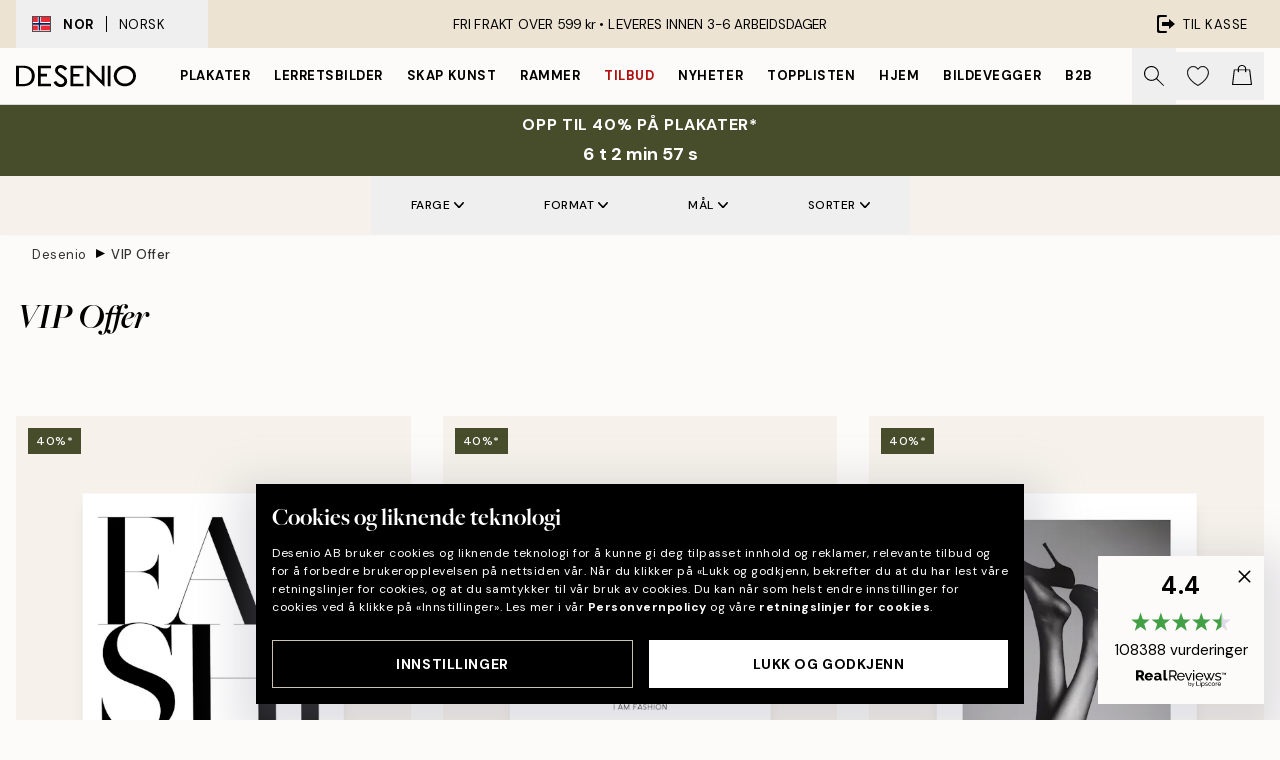

--- FILE ---
content_type: text/html; charset=utf-8
request_url: https://desenio.no/vip-offer/
body_size: 56962
content:
<!DOCTYPE html><html dir="ltr" lang="no"><head><title>VIP Offer</title><meta name="description" content=""/><meta charSet="utf-8"/><meta name="viewport" content="initial-scale=1.0, width=device-width"/><link rel="canonical" href="https://desenio.no/vip-offer/"/><link rel="alternate" hrefLang="en-gb" href="https://desenio.co.uk/vip-offer/"/><link rel="alternate" hrefLang="da-dk" href="https://desenio.dk/vip-offer/"/><link rel="alternate" hrefLang="de-de" href="https://desenio.de/vip-offer/"/><link rel="alternate" hrefLang="de-at" href="https://desenio.at/vip-offer/"/><link rel="alternate" hrefLang="sv-se" href="https://desenio.se/vip-offer/"/><link rel="alternate" hrefLang="it-it" href="https://desenio.it/vip-offer/"/><link rel="alternate" hrefLang="fi-fi" href="https://desenio.fi/vip-offer/"/><link rel="alternate" hrefLang="fr-fr" href="https://desenio.fr/vip-offer/"/><link rel="alternate" hrefLang="nl-nl" href="https://desenio.nl/vip-offer/"/><link rel="alternate" hrefLang="no-no" href="https://desenio.no/vip-offer/"/><link rel="alternate" hrefLang="en-ie" href="https://desenio.ie/vip-offer/"/><link rel="alternate" hrefLang="pl-pl" href="https://desenio.pl/vip-offer/"/><link rel="alternate" hrefLang="en-hu" href="https://desenio.eu/vip-offer/"/><link rel="alternate" hrefLang="es-es" href="https://desenio.es/vip-offer/"/><link rel="alternate" hrefLang="en-us" href="https://desenio.com/vip-offer/"/><link rel="alternate" hrefLang="en-ca" href="https://desenio.ca/vip-offer/"/><link rel="alternate" hrefLang="en-jp" href="https://desenio.jp/vip-offer/"/><link rel="alternate" hrefLang="ko-kr" href="https://desenio.kr/vip-offer/"/><link rel="alternate" hrefLang="en-au" href="https://desenio.com.au/vip-offer/"/><link rel="alternate" hrefLang="cs-cz" href="https://desenio.cz/vip-offer/"/><link rel="alternate" hrefLang="el-gr" href="https://desenio.gr/vip-offer/"/><link rel="alternate" hrefLang="pt-pt" href="https://desenio.pt/vip-offer/"/><link rel="alternate" hrefLang="sk-sk" href="https://desenio.sk/vip-offer/"/><link rel="alternate" hrefLang="de-ch" href="https://desenio.ch/de-ch/vip-offer/"/><link rel="alternate" hrefLang="fr-ch" href="https://desenio.ch/fr-ch/vip-offer/"/><link rel="alternate" hrefLang="it-ch" href="https://desenio.ch/it-ch/vip-offer/"/><link rel="alternate" hrefLang="de-be" href="https://desenio.be/de-be/vip-offer/"/><link rel="alternate" hrefLang="nl-be" href="https://desenio.be/nl-be/vip-offer/"/><link rel="alternate" hrefLang="fr-be" href="https://desenio.be/fr-be/vip-offer/"/><link rel="alternate" hrefLang="es-us" href="https://desenio.com/es-us/vip-offer/"/><link rel="alternate" hrefLang="fr-ca" href="https://desenio.ca/fr-ca/vip-offer/"/><link rel="alternate" hrefLang="x-default" href="https://desenio.com/vip-offer/"/><meta property="og:description" content=""/><meta property="og:url" content="https://desenio.no/vip-offer/"/><meta property="og:site_name" content="Desenio"/><link rel="preload" href="/_next/static/media/logo.9c4c515a.svg" as="image" fetchpriority="high"/><link rel="preload" href="/_next/static/media/search.6ab51709.svg" as="image" fetchpriority="high"/><link rel="preload" href="/_next/static/media/bag-outline.2ac31710.svg" as="image" fetchpriority="high"/><link rel="preload" as="image" imageSrcSet="https://media.desenio.com/site_images/6859ee1b77e838b230d37695_565279070_8393-8.jpg?auto=compress%2Cformat&amp;fit=max&amp;w=256 256w, https://media.desenio.com/site_images/6859ee1b77e838b230d37695_565279070_8393-8.jpg?auto=compress%2Cformat&amp;fit=max&amp;w=384 384w, https://media.desenio.com/site_images/6859ee1b77e838b230d37695_565279070_8393-8.jpg?auto=compress%2Cformat&amp;fit=max&amp;w=640 640w, https://media.desenio.com/site_images/6859ee1b77e838b230d37695_565279070_8393-8.jpg?auto=compress%2Cformat&amp;fit=max&amp;w=750 750w, https://media.desenio.com/site_images/6859ee1b77e838b230d37695_565279070_8393-8.jpg?auto=compress%2Cformat&amp;fit=max&amp;w=828 828w, https://media.desenio.com/site_images/6859ee1b77e838b230d37695_565279070_8393-8.jpg?auto=compress%2Cformat&amp;fit=max&amp;w=1080 1080w, https://media.desenio.com/site_images/6859ee1b77e838b230d37695_565279070_8393-8.jpg?auto=compress%2Cformat&amp;fit=max&amp;w=1200 1200w, https://media.desenio.com/site_images/6859ee1b77e838b230d37695_565279070_8393-8.jpg?auto=compress%2Cformat&amp;fit=max&amp;w=1920 1920w, https://media.desenio.com/site_images/6859ee1b77e838b230d37695_565279070_8393-8.jpg?auto=compress%2Cformat&amp;fit=max&amp;w=2048 2048w, https://media.desenio.com/site_images/6859ee1b77e838b230d37695_565279070_8393-8.jpg?auto=compress%2Cformat&amp;fit=max&amp;w=3840 3840w" imageSizes="25vw" fetchpriority="high"/><link rel="preload" as="image" imageSrcSet="https://media.desenio.com/site_images/6859d752c307ab98cee8d6d2_1552564216_7448-8.jpg?auto=compress%2Cformat&amp;fit=max&amp;w=256 256w, https://media.desenio.com/site_images/6859d752c307ab98cee8d6d2_1552564216_7448-8.jpg?auto=compress%2Cformat&amp;fit=max&amp;w=384 384w, https://media.desenio.com/site_images/6859d752c307ab98cee8d6d2_1552564216_7448-8.jpg?auto=compress%2Cformat&amp;fit=max&amp;w=640 640w, https://media.desenio.com/site_images/6859d752c307ab98cee8d6d2_1552564216_7448-8.jpg?auto=compress%2Cformat&amp;fit=max&amp;w=750 750w, https://media.desenio.com/site_images/6859d752c307ab98cee8d6d2_1552564216_7448-8.jpg?auto=compress%2Cformat&amp;fit=max&amp;w=828 828w, https://media.desenio.com/site_images/6859d752c307ab98cee8d6d2_1552564216_7448-8.jpg?auto=compress%2Cformat&amp;fit=max&amp;w=1080 1080w, https://media.desenio.com/site_images/6859d752c307ab98cee8d6d2_1552564216_7448-8.jpg?auto=compress%2Cformat&amp;fit=max&amp;w=1200 1200w, https://media.desenio.com/site_images/6859d752c307ab98cee8d6d2_1552564216_7448-8.jpg?auto=compress%2Cformat&amp;fit=max&amp;w=1920 1920w, https://media.desenio.com/site_images/6859d752c307ab98cee8d6d2_1552564216_7448-8.jpg?auto=compress%2Cformat&amp;fit=max&amp;w=2048 2048w, https://media.desenio.com/site_images/6859d752c307ab98cee8d6d2_1552564216_7448-8.jpg?auto=compress%2Cformat&amp;fit=max&amp;w=3840 3840w" imageSizes="25vw" fetchpriority="high"/><link rel="preload" as="image" imageSrcSet="https://media.desenio.com/site_images/685b236b20f7978d2595c931_1308388757_14483-8.jpg?auto=compress%2Cformat&amp;fit=max&amp;w=256 256w, https://media.desenio.com/site_images/685b236b20f7978d2595c931_1308388757_14483-8.jpg?auto=compress%2Cformat&amp;fit=max&amp;w=384 384w, https://media.desenio.com/site_images/685b236b20f7978d2595c931_1308388757_14483-8.jpg?auto=compress%2Cformat&amp;fit=max&amp;w=640 640w, https://media.desenio.com/site_images/685b236b20f7978d2595c931_1308388757_14483-8.jpg?auto=compress%2Cformat&amp;fit=max&amp;w=750 750w, https://media.desenio.com/site_images/685b236b20f7978d2595c931_1308388757_14483-8.jpg?auto=compress%2Cformat&amp;fit=max&amp;w=828 828w, https://media.desenio.com/site_images/685b236b20f7978d2595c931_1308388757_14483-8.jpg?auto=compress%2Cformat&amp;fit=max&amp;w=1080 1080w, https://media.desenio.com/site_images/685b236b20f7978d2595c931_1308388757_14483-8.jpg?auto=compress%2Cformat&amp;fit=max&amp;w=1200 1200w, https://media.desenio.com/site_images/685b236b20f7978d2595c931_1308388757_14483-8.jpg?auto=compress%2Cformat&amp;fit=max&amp;w=1920 1920w, https://media.desenio.com/site_images/685b236b20f7978d2595c931_1308388757_14483-8.jpg?auto=compress%2Cformat&amp;fit=max&amp;w=2048 2048w, https://media.desenio.com/site_images/685b236b20f7978d2595c931_1308388757_14483-8.jpg?auto=compress%2Cformat&amp;fit=max&amp;w=3840 3840w" imageSizes="25vw" fetchpriority="high"/><link rel="preload" as="image" imageSrcSet="https://media.desenio.com/site_images/68598f37ae7bb3fe3e42614e_1018409722_11339-8.jpg?auto=compress%2Cformat&amp;fit=max&amp;w=256 256w, https://media.desenio.com/site_images/68598f37ae7bb3fe3e42614e_1018409722_11339-8.jpg?auto=compress%2Cformat&amp;fit=max&amp;w=384 384w, https://media.desenio.com/site_images/68598f37ae7bb3fe3e42614e_1018409722_11339-8.jpg?auto=compress%2Cformat&amp;fit=max&amp;w=640 640w, https://media.desenio.com/site_images/68598f37ae7bb3fe3e42614e_1018409722_11339-8.jpg?auto=compress%2Cformat&amp;fit=max&amp;w=750 750w, https://media.desenio.com/site_images/68598f37ae7bb3fe3e42614e_1018409722_11339-8.jpg?auto=compress%2Cformat&amp;fit=max&amp;w=828 828w, https://media.desenio.com/site_images/68598f37ae7bb3fe3e42614e_1018409722_11339-8.jpg?auto=compress%2Cformat&amp;fit=max&amp;w=1080 1080w, https://media.desenio.com/site_images/68598f37ae7bb3fe3e42614e_1018409722_11339-8.jpg?auto=compress%2Cformat&amp;fit=max&amp;w=1200 1200w, https://media.desenio.com/site_images/68598f37ae7bb3fe3e42614e_1018409722_11339-8.jpg?auto=compress%2Cformat&amp;fit=max&amp;w=1920 1920w, https://media.desenio.com/site_images/68598f37ae7bb3fe3e42614e_1018409722_11339-8.jpg?auto=compress%2Cformat&amp;fit=max&amp;w=2048 2048w, https://media.desenio.com/site_images/68598f37ae7bb3fe3e42614e_1018409722_11339-8.jpg?auto=compress%2Cformat&amp;fit=max&amp;w=3840 3840w" imageSizes="25vw" fetchpriority="high"/><link rel="preload" as="image" imageSrcSet="https://media.desenio.com/site_images/68599529ae7bb3fe3e426222_230495250_11532-8.jpg?auto=compress%2Cformat&amp;fit=max&amp;w=256 256w, https://media.desenio.com/site_images/68599529ae7bb3fe3e426222_230495250_11532-8.jpg?auto=compress%2Cformat&amp;fit=max&amp;w=384 384w, https://media.desenio.com/site_images/68599529ae7bb3fe3e426222_230495250_11532-8.jpg?auto=compress%2Cformat&amp;fit=max&amp;w=640 640w, https://media.desenio.com/site_images/68599529ae7bb3fe3e426222_230495250_11532-8.jpg?auto=compress%2Cformat&amp;fit=max&amp;w=750 750w, https://media.desenio.com/site_images/68599529ae7bb3fe3e426222_230495250_11532-8.jpg?auto=compress%2Cformat&amp;fit=max&amp;w=828 828w, https://media.desenio.com/site_images/68599529ae7bb3fe3e426222_230495250_11532-8.jpg?auto=compress%2Cformat&amp;fit=max&amp;w=1080 1080w, https://media.desenio.com/site_images/68599529ae7bb3fe3e426222_230495250_11532-8.jpg?auto=compress%2Cformat&amp;fit=max&amp;w=1200 1200w, https://media.desenio.com/site_images/68599529ae7bb3fe3e426222_230495250_11532-8.jpg?auto=compress%2Cformat&amp;fit=max&amp;w=1920 1920w, https://media.desenio.com/site_images/68599529ae7bb3fe3e426222_230495250_11532-8.jpg?auto=compress%2Cformat&amp;fit=max&amp;w=2048 2048w, https://media.desenio.com/site_images/68599529ae7bb3fe3e426222_230495250_11532-8.jpg?auto=compress%2Cformat&amp;fit=max&amp;w=3840 3840w" imageSizes="25vw" fetchpriority="high"/><link rel="preload" as="image" imageSrcSet="https://media.desenio.com/site_images/6859721e77e838b230d35bac_1288572522_10656-8.jpg?auto=compress%2Cformat&amp;fit=max&amp;w=256 256w, https://media.desenio.com/site_images/6859721e77e838b230d35bac_1288572522_10656-8.jpg?auto=compress%2Cformat&amp;fit=max&amp;w=384 384w, https://media.desenio.com/site_images/6859721e77e838b230d35bac_1288572522_10656-8.jpg?auto=compress%2Cformat&amp;fit=max&amp;w=640 640w, https://media.desenio.com/site_images/6859721e77e838b230d35bac_1288572522_10656-8.jpg?auto=compress%2Cformat&amp;fit=max&amp;w=750 750w, https://media.desenio.com/site_images/6859721e77e838b230d35bac_1288572522_10656-8.jpg?auto=compress%2Cformat&amp;fit=max&amp;w=828 828w, https://media.desenio.com/site_images/6859721e77e838b230d35bac_1288572522_10656-8.jpg?auto=compress%2Cformat&amp;fit=max&amp;w=1080 1080w, https://media.desenio.com/site_images/6859721e77e838b230d35bac_1288572522_10656-8.jpg?auto=compress%2Cformat&amp;fit=max&amp;w=1200 1200w, https://media.desenio.com/site_images/6859721e77e838b230d35bac_1288572522_10656-8.jpg?auto=compress%2Cformat&amp;fit=max&amp;w=1920 1920w, https://media.desenio.com/site_images/6859721e77e838b230d35bac_1288572522_10656-8.jpg?auto=compress%2Cformat&amp;fit=max&amp;w=2048 2048w, https://media.desenio.com/site_images/6859721e77e838b230d35bac_1288572522_10656-8.jpg?auto=compress%2Cformat&amp;fit=max&amp;w=3840 3840w" imageSizes="25vw" fetchpriority="high"/><link rel="preload" href="/_next/static/media/heart-outline.390ce03b.svg" as="image" fetchpriority="high"/><meta name="next-head-count" content="50"/><link rel="shortcut icon" href="/favicon.ico" type="image/x-icon"/><link rel="mask-icon" href="/mask-icon.svg" color="black"/><link rel="apple-touch-icon" href="/touch-icon.png"/><meta name="theme-color" content="#eee" media="(prefers-color-scheme: light)"/><meta name="theme-color" content="#000" media="(prefers-color-scheme: dark)"/><meta name="theme-color" content="#eee"/><meta name="google-site-verification" content="CRp_J4rv7-yJDQchB6rRrFJC3Ei4WSSIDGafuTyxJYg"/><meta name="google" content="notranslate"/><link rel="preload" href="/_next/static/css/6d1d0b5db35f020f.css" as="style" crossorigin="anonymous"/><link rel="stylesheet" href="/_next/static/css/6d1d0b5db35f020f.css" crossorigin="anonymous" data-n-g=""/><link rel="preload" href="/_next/static/css/833f48369b64c52b.css" as="style" crossorigin="anonymous"/><link rel="stylesheet" href="/_next/static/css/833f48369b64c52b.css" crossorigin="anonymous" data-n-p=""/><noscript data-n-css=""></noscript><script defer="" crossorigin="anonymous" nomodule="" src="/_next/static/chunks/polyfills-42372ed130431b0a.js"></script><script defer="" src="/_next/static/chunks/5667.b29e61275f8108a4.js" crossorigin="anonymous"></script><script defer="" src="/_next/static/chunks/3444.baac915d921c3c13.js" crossorigin="anonymous"></script><script defer="" src="/_next/static/chunks/1899.af33a333efc43a50.js" crossorigin="anonymous"></script><script src="/_next/static/chunks/webpack-27beb21673fc6071.js" defer="" crossorigin="anonymous"></script><script src="/_next/static/chunks/framework-2e93983b0e889e06.js" defer="" crossorigin="anonymous"></script><script src="/_next/static/chunks/main-b0a0f65d9ac069d8.js" defer="" crossorigin="anonymous"></script><script src="/_next/static/chunks/pages/_app-9f1c28828f271eb5.js" defer="" crossorigin="anonymous"></script><script src="/_next/static/chunks/6577-29b08a669c31dea3.js" defer="" crossorigin="anonymous"></script><script src="/_next/static/chunks/9111-627649a45d346422.js" defer="" crossorigin="anonymous"></script><script src="/_next/static/chunks/2120-aafe4bba91c54a60.js" defer="" crossorigin="anonymous"></script><script src="/_next/static/chunks/9107-c3148b6ff11f9806.js" defer="" crossorigin="anonymous"></script><script src="/_next/static/chunks/7765-30918bd330e8bf56.js" defer="" crossorigin="anonymous"></script><script src="/_next/static/chunks/8156-82ecc9b3b461e62a.js" defer="" crossorigin="anonymous"></script><script src="/_next/static/chunks/8464-ec573c58fad3a5b4.js" defer="" crossorigin="anonymous"></script><script src="/_next/static/chunks/3179-1b5dd86aca9e0291.js" defer="" crossorigin="anonymous"></script><script src="/_next/static/chunks/pages/%5B...slug%5D-5273864d75a1c5a3.js" defer="" crossorigin="anonymous"></script><script src="/_next/static/iB9oUelTc7SmgNHHbOq_5/_buildManifest.js" defer="" crossorigin="anonymous"></script><script src="/_next/static/iB9oUelTc7SmgNHHbOq_5/_ssgManifest.js" defer="" crossorigin="anonymous"></script></head><body class="notranslate" lang="no"><noscript><iframe title="Google Tag Manager" src="https://www.googletagmanager.com/ns.html?id=GTM-PMNSHMZ" height="0" width="0" style="display:none;visibility:hidden"></iframe></noscript><div id="__loading-indicator"></div><div id="__next"><script>history.scrollRestoration = "manual"</script><div id="app" data-project="DS" class="__variable_6e5d6a __variable_0d9ce4 font-body flex min-h-full flex-col"><a href="#main" class="visually-hidden">Skip to main content.</a><aside id="status" class="relative z-40 h-8 bg-brand-cream px-4 w-content:h-12 z-40"><noscript class="flex-center absolute left-0 top-0 z-max flex h-full w-full bg-urgent text-tiny font-medium text-white w-content:text-sm">Vennligst aktiver JavaScript for å begynne å handle!</noscript><div class="relative m-auto flex h-full max-w-header items-center justify-between"><button class="hidden h-full w-48 items-center py-1 w-content:flex"><div class="relative flex h-full items-center px-4 text-xs uppercase hover:bg-brand-ivory-900 hover:bg-opacity-10 ltr:-left-4 rtl:-right-4"><div class="relative me-3 flex border border-brand-900" style="min-height:15.4px;min-width:19px"><img alt="Norway flag icon" aria-hidden="true" loading="lazy" width="640" height="480" decoding="async" data-nimg="1" class="absolute h-full w-full object-cover" style="color:transparent" src="/_next/static/media/no.70157234.svg"/></div><div class="flex h-4 items-center"><span class="font-bold" title="Norway">NOR</span><div role="separator" aria-orientation="vertical" class="mx-3 bg-black h-full" style="width:1px"></div>Norsk</div></div></button><span></span><div role="region" aria-label="Announcements" class="w-full h-full flex-1 relative"><ul class="flex w-full flex-center h-full"><li aria-posinset="1" aria-setsize="1" class="transition-opacity absolute w-full overflow-hidden flex flex-center opacity-100" style="transition-duration:500ms"><p class="truncate w-content:scale-90">FRI FRAKT OVER 599 kr •    LEVERES INNEN 3-6 ARBEIDSDAGER</p></li></ul></div><a href="https://checkout.desenio.no/checkout/" class="hidden h-full w-48 justify-end py-1 w-content:flex"><div class="relative flex items-center px-4 text-xs uppercase hover:bg-brand-ivory-900 hover:bg-opacity-10 ltr:-right-4 rtl:-left-4"><img alt="Checkout icon" aria-hidden="true" loading="lazy" width="18" height="18" decoding="async" data-nimg="1" class="rtl-mirror me-2" style="color:transparent" src="/_next/static/media/exit.97f80cf2.svg"/>Til kasse</div></a></div></aside><header role="banner" class="sticky top-0 z-30 border-b border-brand-500/50 bg-brand-white px-2 w-content:px-4" aria-label="Main navigation"><nav class="m-auto flex h-14 max-w-header" role="navigation"><div class="flex flex-1 w-content:hidden"></div><div class="flex min-w-fit items-center justify-center w-content:me-8 w-content:justify-start"><a class="flex items-center transition-opacity duration-300 active:hover:opacity-60 active:hover:transition-none active:hover:delay-0 opacity-100 w-content:delay-600" href="https://desenio.no/"><img alt="Desenio Logo" fetchpriority="high" width="581" height="116" decoding="async" data-nimg="1" style="color:transparent;height:22.8px;width:120px" src="/_next/static/media/logo.9c4c515a.svg"/></a></div><section id="synapse-popover-group-Rr7b6" aria-label="Site Navigation" class="hide-scrollbar hidden h-full overflow-x-scroll transition-opacity w-content:flex opacity-100 w-content:delay-600"><div class="menu-test-desktop-variant static border-b border-transparent hover:border-black"><a class="popover-button flex-center flex flex-center flex h-full w-full text-nowrap flex items-center justify-center h-full px-3 text-xs font-bold uppercase font-body" id="synapse-popover-R6r7b6-button" aria-expanded="false" href="https://desenio.no/posters-og-plakater/">Plakater</a></div><div class="menu-test-desktop-variant static border-b border-transparent hover:border-black"><a class="popover-button flex-center flex flex-center flex h-full w-full text-nowrap flex items-center justify-center h-full px-3 text-xs font-bold uppercase font-body" id="synapse-popover-Rar7b6-button" aria-expanded="false" href="https://desenio.no/lerretsbilder/">Lerretsbilder</a></div><div class="menu-test-desktop-variant static border-b border-transparent hover:border-black"><a class="popover-button flex-center flex flex-center flex h-full w-full text-nowrap flex items-center justify-center h-full px-3 text-xs font-bold uppercase font-body" id="synapse-popover-Rer7b6-button" aria-expanded="false" href="https://desenio.no/posters-og-plakater/skap-kunst/">Skap Kunst</a></div><div class="menu-test-desktop-variant static border-b border-transparent hover:border-black"><a class="popover-button flex-center flex flex-center flex h-full w-full text-nowrap flex items-center justify-center h-full px-3 text-xs font-bold uppercase font-body" id="synapse-popover-Rir7b6-button" aria-expanded="false" href="https://desenio.no/rammer/">Rammer</a></div><div class="menu-test-desktop-variant static border-b border-transparent hover:border-black"><a class="popover-button flex-center flex flex-center flex h-full w-full text-nowrap flex items-center justify-center h-full px-3 text-xs font-bold uppercase font-body text-urgent" id="synapse-popover-Rmr7b6-button" aria-expanded="false" href="https://desenio.no/salg/">Tilbud</a></div><div class="menu-test-desktop-variant static border-b border-transparent hover:border-black"><a class="popover-button flex-center flex flex-center flex h-full w-full text-nowrap flex items-center justify-center h-full px-3 text-xs font-bold uppercase font-body" id="synapse-popover-Rqr7b6-button" aria-expanded="false" href="https://desenio.no/nyheter/">Nyheter</a></div><div class="menu-test-desktop-variant static border-b border-transparent hover:border-black"><a class="popover-button flex-center flex flex-center flex h-full w-full text-nowrap flex items-center justify-center h-full px-3 text-xs font-bold uppercase font-body" id="synapse-popover-Rur7b6-button" aria-expanded="false" href="https://desenio.no/posters-og-plakater/toppliste/">Topplisten</a></div><div class="menu-test-desktop-variant static border-b border-transparent hover:border-black"><a class="popover-button flex-center flex flex-center flex h-full w-full text-nowrap flex items-center justify-center h-full px-3 text-xs font-bold uppercase font-body" id="synapse-popover-R12r7b6-button" aria-expanded="false" href="https://desenio.no/hjem/">Hjem</a></div><div class="menu-test-desktop-variant static border-b border-transparent hover:border-black"><a class="popover-button flex-center flex flex-center flex h-full w-full text-nowrap flex items-center justify-center h-full px-3 text-xs font-bold uppercase font-body" id="synapse-popover-R16r7b6-button" aria-expanded="false" href="https://desenio.no/bildevegger/">Bildevegger</a></div><div class="menu-test-desktop-variant static border-b border-transparent hover:border-black"><a class="popover-button flex-center flex flex-center flex h-full w-full text-nowrap flex items-center justify-center h-full px-3 text-xs font-bold uppercase font-body" id="synapse-popover-R1ar7b6-button" aria-expanded="false" href="https://desenio.no/desenio-b2b/">B2B</a></div></section><div class="flex flex-1"><div class="ms-auto flex items-center transition-opacity duration-300 opacity-100 delay-600"><div class="relative flex h-full items-center"><button class="group hidden h-full w-11 items-center justify-center transition-opacity duration-300 w-content:flex opacity-100 w-content:delay-600" aria-label="Søk"><img alt="Search icon" aria-hidden="true" fetchpriority="high" width="20" height="20" decoding="async" data-nimg="1" class="duration-150 xl:group-hover:opacity-75" style="color:transparent" src="/_next/static/media/search.6ab51709.svg"/></button><div class="relative flex h-full items-center" id="synapse-icons-end-R1b7b6-shopping-menu-wrapper"><button class="flex items-center justify-center relative w-11 h-12 animate" tabindex="0" aria-expanded="false" aria-controls="shopping-menu-container__wishlist" aria-label="Show products in Wishlist"><img alt="Icon ends icon" aria-hidden="true" fetchpriority="high" width="144" height="132" decoding="async" data-nimg="1" style="color:transparent;width:22px;height:20px" src="/_next/static/media/heart-outline.390ce03b.svg"/></button><button class="flex items-center justify-center relative w-11 h-12" tabindex="0" aria-expanded="false" aria-controls="shopping-menu-container__cart" aria-label="Show products in Cart"><img alt="Empty cart icon" aria-hidden="true" fetchpriority="high" width="121" height="140" decoding="async" data-nimg="1" style="color:transparent;width:20px;height:20px;position:relative;top:-1px" src="/_next/static/media/bag-outline.2ac31710.svg"/></button></div></div></div></div></nav></header><div id="promotional-banner" class="sticky top-0 z-20" style="top:0px"><a href="https://desenio.no/promotion/salg/"><aside aria-labelledby="synapse-promotional-banner-Rc7b6-title" class="flex flex-col flex-center py-2 px-4 z-20 text-center group" style="background:#474c2b;color:#fff"><div class="max-w-header relative w-full"><div class="flex flex-col px-8"><span id="synapse-promotional-banner-Rc7b6-title" class="uppercase font-bold text-md">Opp til 40% på plakater*</span></div><div class="hidden sm:block" style="background:#474c2b;color:#fff"><time dateTime="2026-01-25" class="flex pt-1 font-bold flex-center text-[18px]"><span class="mx-1" aria-hidden="true">0 min <!-- -->0 s</span><span class="visually-hidden">Gyldig til og med: 2026-01-25</span></time></div></div></aside></a></div><a href="https://desenio.no/promotion/salg/"><div class="-mt-2 pb-2 sm:mt-0 sm:hidden sm:pb-0" style="background:#474c2b;color:#fff"><time dateTime="2026-01-25" class="flex pt-1 font-bold flex-center text-[18px]"><span class="mx-1" aria-hidden="true">0 min</span><span class="mx-1" aria-hidden="true">0 s</span><span class="visually-hidden">Gyldig til og med: 2026-01-25</span></time></div></a><span></span><main id="main" class="flex-1"><script type="application/ld+json">{
        "@context": "http://schema.org/",
        "@type": "CollectionPage",
        "name": "VIP Offer",
        "headline": "VIP Offer",
        "description":
          "&nbsp;",
        "breadcrumb": {
          "@type": "BreadcrumbList",
          "itemListElement": [{"@type":"ListItem","item":{"@id":"https://desenio.no/","name":"Desenio"},"position":1},{"@type":"ListItem","item":{"@id":"https://desenio.no/vip-offer/","name":"VIP Offer"},"position":2}]
        },
        "url": "https://desenio.no/vip-offer/",
        "potentialAction": {
          "@type": "SearchAction",
          "target": "https://desenio.no/search/?query={term}",
          "query": "required",
          "query-input": "required name=term"
        },
        "mainEntity": {
          "@type": "ItemList",
          "url": "https://desenio.no/vip-offer/",
          "numberOfItems": 1551,
          "itemListOrder": "https://schema.org/ItemListUnordered",
          "itemListElement": [{"@type":"ListItem","position":1,"item":{"@type":"Product","name":"Fashion, Plakat","description":"Fashion, Plakat","sku":"8393-5","image":"https://media.desenio.com/site_images/6859ee1b77e838b230d37695_565279070_8393-8.jpg","url":"https://desenio.no/posters-og-plakater/tekstplakater/fashion-plakat/","brand":{"@type":"Brand","name":"Desenio"}}},{"@type":"ListItem","position":2,"item":{"@type":"Product","name":"Coco, Plakat","description":"Coco, Plakat","sku":"7448-1","image":"https://media.desenio.com/site_images/6859d752c307ab98cee8d6d2_1552564216_7448-8.jpg","url":"https://desenio.no/posters-og-plakater/svart-og-hvitt/coco-plakat/","brand":{"@type":"Brand","name":"Desenio"}}},{"@type":"ListItem","position":3,"item":{"@type":"Product","name":"B&W Legs Plakat","description":"B&W Legs Plakat","sku":"14483-5","image":"https://media.desenio.com/site_images/685b236b20f7978d2595c931_1308388757_14483-8.jpg","url":"https://desenio.no/posters-og-plakater/kunsttrykk/fotografier/svart-hvitt-bilder/bw-legs-plakat/","brand":{"@type":"Brand","name":"Desenio"}}},{"@type":"ListItem","position":4,"item":{"@type":"Product","name":"Smoking in Paris Plakat","description":"Smoking in Paris Plakat","sku":"11339-0","image":"https://media.desenio.com/site_images/68598f37ae7bb3fe3e42614e_1018409722_11339-8.jpg","url":"https://desenio.no/posters-og-plakater/storrelser/100x150/smoking-in-paris-plakat/","brand":{"@type":"Brand","name":"Desenio"}}},{"@type":"ListItem","position":5,"item":{"@type":"Product","name":"Shoulder Plakat","description":"Shoulder Plakat","sku":"11532-0","image":"https://media.desenio.com/site_images/68599529ae7bb3fe3e426222_230495250_11532-8.jpg","url":"https://desenio.no/posters-og-plakater/svart-og-hvitt/shoulder-plakat/","brand":{"@type":"Brand","name":"Desenio"}}},{"@type":"ListItem","position":6,"item":{"@type":"Product","name":"Leopard Profile Plakat","description":"Leopard Profile Plakat","sku":"10656-8","image":"https://media.desenio.com/site_images/6859721e77e838b230d35bac_1288572522_10656-8.jpg","url":"https://desenio.no/posters-og-plakater/svart-og-hvitt/leopard-profile-plakat/","brand":{"@type":"Brand","name":"Desenio"}}},{"@type":"ListItem","position":7,"item":{"@type":"Product","name":"Scent of Roses Plakat","description":"Scent of Roses Plakat","sku":"14840-6","image":"https://media.desenio.com/site_images/685c0e3e8b7ca77dcb8a9207_1669574040_14840-8.jpg","url":"https://desenio.no/posters-og-plakater/kunsttrykk/illustrasjoner/scent-of-roses-plakat/","brand":{"@type":"Brand","name":"Desenio"}}},{"@type":"ListItem","position":8,"item":{"@type":"Product","name":"Dreaming Elephant Plakat","description":"Dreaming Elephant Plakat","sku":"15679-8","image":"https://media.desenio.com/site_images/685c3502690d8af12d51a9a8_440685437_15679-8.jpg","url":"https://desenio.no/posters-og-plakater/barn-og-ungdom/dreaming-elephant-plakat/","brand":{"@type":"Brand","name":"Desenio"}}},{"@type":"ListItem","position":9,"item":{"@type":"Product","name":"Exposition D'art Graphique No1 Plakat","description":"Exposition D'art Graphique No1 Plakat","sku":"16301-5","image":"https://media.desenio.com/site_images/685c4a29cfde1217aabdb8cb_976742113_16301-8.jpg","url":"https://desenio.no/posters-og-plakater/kunsttrykk/abstrakt-kunst/exposition-dart-graphique-no1-plakat/","brand":{"@type":"Brand","name":"Desenio"}}},{"@type":"ListItem","position":10,"item":{"@type":"Product","name":"Snow Globe Plakat","description":"Snow Globe Plakat","sku":"16591-8","image":"https://media.desenio.com/site_images/685c5d41cfde1217aabdbc5b_86304530_16591-8.jpg","url":"https://desenio.no/posters-og-plakater/snow-globe-plakat/","brand":{"@type":"Brand","name":"Desenio"}}},{"@type":"ListItem","position":11,"item":{"@type":"Product","name":"Monet - Bridge over a Pond of Water Lilies Plakat","description":"Monet - Bridge over a Pond of Water Lilies Plakat","sku":"15945-4","image":"https://media.desenio.com/site_images/685c3d91fc772173309908e9_1814870163_15945-8.jpg","url":"https://desenio.no/posters-og-plakater/kjente-kunstnere/monet-plakater/monet-bridge-over-a-pond-of-water-lilies-plakat/","brand":{"@type":"Brand","name":"Desenio"}}},{"@type":"ListItem","position":12,"item":{"@type":"Product","name":"Watercolor Kiss Plakat","description":"Watercolor Kiss Plakat","sku":"12494-0","image":"https://media.desenio.com/site_images/67affe5ddb3bf2e5cb19770a_711254944_12494-8.jpg","url":"https://desenio.no/posters-og-plakater/kunsttrykk/watercolor-kiss-plakat/","brand":{"@type":"Brand","name":"Desenio"}}},{"@type":"ListItem","position":13,"item":{"@type":"Product","name":"Artful Lines No2 Plakat","description":"Artful Lines No2 Plakat","sku":"14386-0","image":"https://media.desenio.com/site_images/685b20bee552fc706df54e32_665187481_14386-8.jpg","url":"https://desenio.no/posters-og-plakater/kunsttrykk/line-art/artful-lines-no2-plakat/","brand":{"@type":"Brand","name":"Desenio"}}},{"@type":"ListItem","position":14,"item":{"@type":"Product","name":"Abstract Flow No2 Plakat","description":"Abstract Flow No2 Plakat","sku":"16568-4","image":"https://media.desenio.com/site_images/685c5bdecfde1217aabdbc13_953743898_16568-8.jpg","url":"https://desenio.no/posters-og-plakater/kunsttrykk/abstrakt-kunst/abstract-flow-no2-plakat/","brand":{"@type":"Brand","name":"Desenio"}}},{"@type":"ListItem","position":15,"item":{"@type":"Product","name":"Abstract Flow No1 Plakat","description":"Abstract Flow No1 Plakat","sku":"16567-4","image":"https://media.desenio.com/site_images/685c5bc75bc2e6c81f1cc563_2073807899_16567-8.jpg","url":"https://desenio.no/posters-og-plakater/kunsttrykk/abstrakt-kunst/abstract-flow-no1-plakat/","brand":{"@type":"Brand","name":"Desenio"}}},{"@type":"ListItem","position":16,"item":{"@type":"Product","name":"Soft Abstract Lines No1 Plakat","description":"Soft Abstract Lines No1 Plakat","sku":"13675-0","image":"https://media.desenio.com/site_images/685affc4885f89b48785ee3e_524506691_13675-8.jpg","url":"https://desenio.no/posters-og-plakater/kunsttrykk/abstrakt-kunst/soft-abstract-lines-no1-plakat/","brand":{"@type":"Brand","name":"Desenio"}}},{"@type":"ListItem","position":17,"item":{"@type":"Product","name":"Esthétique de L'art Plakat","description":"Esthétique de L'art Plakat","sku":"16271-6","image":"https://media.desenio.com/site_images/685c490a5bc2e6c81f1cc0fd_922890262_16271-8.jpg","url":"https://desenio.no/posters-og-plakater/influencer-collaborations/ambassador-collection/ana-johnson/esthetique-de-lart-plakat/","brand":{"@type":"Brand","name":"Desenio"}}},{"@type":"ListItem","position":18,"item":{"@type":"Product","name":"Close Up Blossom Plakat","description":"Close Up Blossom Plakat","sku":"16471-6","image":"https://media.desenio.com/site_images/685c50ac9ba509224c947ff4_1791003530_16471-8.jpg","url":"https://desenio.no/posters-og-plakater/botaniske/blomster/close-up-blossom-plakat/","brand":{"@type":"Brand","name":"Desenio"}}},{"@type":"ListItem","position":19,"item":{"@type":"Product","name":"Cottongrass Plakat","description":"Cottongrass Plakat","sku":"16313-14","image":"https://media.desenio.com/site_images/685c4aa65bc2e6c81f1cc1ce_1765737685_16313-8.jpg","url":"https://desenio.no/posters-og-plakater/botaniske/cottongrass-plakat/","brand":{"@type":"Brand","name":"Desenio"}}},{"@type":"ListItem","position":20,"item":{"@type":"Product","name":"Beige Golden Flow No2 Plakat","description":"Beige Golden Flow No2 Plakat","sku":"16366-0","image":"https://media.desenio.com/site_images/685c4cec8b7ca77dcb8aa45e_141469868_16366-8.jpg","url":"https://desenio.no/posters-og-plakater/kunsttrykk/abstrakt-kunst/beige-golden-flow-no2-plakat/","brand":{"@type":"Brand","name":"Desenio"}}},{"@type":"ListItem","position":21,"item":{"@type":"Product","name":"Abstract Scenery No1 Plakat","description":"Abstract Scenery No1 Plakat","sku":"14699-0","image":"https://media.desenio.com/site_images/685b32dae552fc706df551ec_405939393_14699-8.jpg","url":"https://desenio.no/posters-og-plakater/kunsttrykk/abstract-scenery-no1-plakat/","brand":{"@type":"Brand","name":"Desenio"}}},{"@type":"ListItem","position":22,"item":{"@type":"Product","name":"Monet - Sunset on the Seine at Lavacourt, Winter Effect Plakat","description":"Monet - Sunset on the Seine at Lavacourt, Winter Effect Plakat","sku":"16932-4","image":"https://media.desenio.com/site_images/685c6c529ba509224c9485f6_1498161819_16932-8.jpg","url":"https://desenio.no/posters-og-plakater/kjente-kunstnere/monet-plakater/monet-sunset-on-the-seine-at-lavacourt-winter-effect-plakat/","brand":{"@type":"Brand","name":"Desenio"}}},{"@type":"ListItem","position":23,"item":{"@type":"Product","name":"Van Gogh - Almond Blossom Plakat","description":"Van Gogh - Almond Blossom Plakat","sku":"16929-5","image":"https://media.desenio.com/site_images/685c6c2d9ba509224c9485e8_1302308098_16929-8.jpg","url":"https://desenio.no/posters-og-plakater/kjente-kunstnere/van-gogh/van-gogh-almond-blossom-plakat/","brand":{"@type":"Brand","name":"Desenio"}}},{"@type":"ListItem","position":24,"item":{"@type":"Product","name":"Monet - The Artist's Garden at Vétheuil Plakat","description":"Monet - The Artist's Garden at Vétheuil Plakat","sku":"15943-5","image":"https://media.desenio.com/site_images/685c3d768b7ca77dcb8aa0a8_1703749821_15943-8.jpg","url":"https://desenio.no/posters-og-plakater/kjente-kunstnere/monet-plakater/monet-the-artists-garden-at-vetheuil-plakat/","brand":{"@type":"Brand","name":"Desenio"}}},{"@type":"ListItem","position":25,"item":{"@type":"Product","name":"Contemporary Abstract No2 Plakat","description":"Contemporary Abstract No2 Plakat","sku":"16500-0","image":"https://media.desenio.com/site_images/685c58f8cfde1217aabdbb9b_1229839869_16500-8.jpg","url":"https://desenio.no/posters-og-plakater/kunsttrykk/contemporary-abstract-no2-plakat/","brand":{"@type":"Brand","name":"Desenio"}}},{"@type":"ListItem","position":26,"item":{"@type":"Product","name":"Aquarelle Flower Plakat","description":"Aquarelle Flower Plakat","sku":"12897-14","image":"https://media.desenio.com/site_images/67b00b9c2b0f3314083a104a_140065013_12897-8.jpg","url":"https://desenio.no/posters-og-plakater/kunsttrykk/illustrasjoner/aquarelle-flower-plakat/","brand":{"@type":"Brand","name":"Desenio"}}},{"@type":"ListItem","position":27,"item":{"@type":"Product","name":"Bubblegum Giraffe Plakat","description":"Bubblegum Giraffe Plakat","sku":"11769-3","image":"https://media.desenio.com/site_images/685ab8e96e3c869838330877_1776640824_11769-8.jpg","url":"https://desenio.no/posters-og-plakater/barn-og-ungdom/bubblegum-giraffe-plakat/","brand":{"@type":"Brand","name":"Desenio"}}},{"@type":"ListItem","position":28,"item":{"@type":"Product","name":"The Letter Plakat","description":"The Letter Plakat","sku":"10999-4","image":"https://media.desenio.com/site_images/68597c4bc307ab98cee8c272_2033459777_10999-8.jpg","url":"https://desenio.no/posters-og-plakater/tekstplakater/the-letter-plakat/","brand":{"@type":"Brand","name":"Desenio"}}},{"@type":"ListItem","position":29,"item":{"@type":"Product","name":"Lemons In Sunlight Poster","description":"Lemons In Sunlight Poster","sku":"16416-8","image":"https://media.desenio.com/site_images/685c4e96cfde1217aabdb99c_1651134752_16416-8.jpg","url":"https://desenio.no/posters-og-plakater/kunsttrykk/fotografier/lemons-in-sunlight-poster/","brand":{"@type":"Brand","name":"Desenio"}}},{"@type":"ListItem","position":30,"item":{"@type":"Product","name":"Animals of the World No2 Plakat","description":"Animals of the World No2 Plakat","sku":"16637-8","image":"https://media.desenio.com/site_images/685c5ead690d8af12d51b387_33015246_16637-8.jpg","url":"https://desenio.no/posters-og-plakater/barn-og-ungdom/animals-of-the-world-no2-plakat/","brand":{"@type":"Brand","name":"Desenio"}}},{"@type":"ListItem","position":31,"item":{"@type":"Product","name":"Monthly Planner Plakat","description":"Monthly Planner Plakat","sku":"16686-5","image":"https://media.desenio.com/site_images/685c603b8b7ca77dcb8aa7e7_1051406690_16686-8.jpg","url":"https://desenio.no/posters-og-plakater/planleggere/monthly-planner-plakat/","brand":{"@type":"Brand","name":"Desenio"}}},{"@type":"ListItem","position":32,"item":{"@type":"Product","name":"Nuns Smoking Plakat","description":"Nuns Smoking Plakat","sku":"15777-6","image":"https://media.desenio.com/site_images/685c37f78b7ca77dcb8a9df4_2110443447_15777-8.jpg","url":"https://desenio.no/posters-og-plakater/kunsttrykk/fotografier/nuns-smoking-plakat/","brand":{"@type":"Brand","name":"Desenio"}}},{"@type":"ListItem","position":33,"item":{"@type":"Product","name":"Kahlo in Beige Plakat","description":"Kahlo in Beige Plakat","sku":"16535-6","image":"https://media.desenio.com/site_images/685c5a71690d8af12d51b2e5_1184614333_16535-8.jpg","url":"https://desenio.no/posters-og-plakater/kunsttrykk/kahlo-in-beige-plakat/","brand":{"@type":"Brand","name":"Desenio"}}},{"@type":"ListItem","position":34,"item":{"@type":"Product","name":"Brigitte Bardot Plakat","description":"Brigitte Bardot Plakat","sku":"11977-2","image":"https://media.desenio.com/site_images/685ac459e552fc706df538a5_135331195_11977-8.jpg","url":"https://desenio.no/posters-og-plakater/ikoniske-fotografier/brigitte-bardot-plakat/","brand":{"@type":"Brand","name":"Desenio"}}},{"@type":"ListItem","position":35,"item":{"@type":"Product","name":"Breakfast at Tiffany's Plakat","description":"Breakfast at Tiffany's Plakat","sku":"11973-14","image":"https://media.desenio.com/site_images/685ac41d67a76f972c740eb1_18965011_11973-8.jpg","url":"https://desenio.no/posters-og-plakater/ikoniske-fotografier/breakfast-at-tiffanys-plakat/","brand":{"@type":"Brand","name":"Desenio"}}},{"@type":"ListItem","position":36,"item":{"@type":"Product","name":"Walking in Paris Plakat","description":"Walking in Paris Plakat","sku":"11331-0","image":"https://media.desenio.com/site_images/68598ef3227f10efd5fe4990_755453140_11331-8.jpg","url":"https://desenio.no/posters-og-plakater/svart-og-hvitt/walking-in-paris-plakat/","brand":{"@type":"Brand","name":"Desenio"}}}]
        }
      }</script><aside class="sticky z-10 flex bg-brand-ivory-300 px-4 shadow-sm" style="top:-1px"><div class="mx-auto hidden h-full flex-col items-center md:flex lg:flex-row"><section id="synapse-popover-group-R399b6" aria-label="Category navigation and filter" class="z-20 flex flex-wrap"><div class="lg:relative"><button class="popover-button flex-center flex flex px-3 py-5 text-tiny font-medium uppercase lg:px-6 xl:px-10" id="synapse-popover-Rr99b6-button" aria-expanded="false">Farge <img alt="Arrow down" loading="lazy" width="10" height="6" decoding="async" data-nimg="1" class="ms-1" style="color:transparent" src="/_next/static/media/arrow-down.92f2b5e4.svg"/></button></div><div class="lg:relative"><button class="popover-button flex-center flex flex px-3 py-5 text-tiny font-medium uppercase lg:px-6 xl:px-10" id="synapse-popover-R1b99b6-button" aria-expanded="false">Format <img alt="Arrow down" loading="lazy" width="10" height="6" decoding="async" data-nimg="1" class="ms-1" style="color:transparent" src="/_next/static/media/arrow-down.92f2b5e4.svg"/></button></div><div class="lg:relative"><button class="popover-button flex-center flex flex px-3 py-5 text-tiny font-medium uppercase lg:px-6 xl:px-10" id="synapse-popover-R1r99b6-button" aria-expanded="false">Mål <img alt="Arrow down" loading="lazy" width="10" height="6" decoding="async" data-nimg="1" class="ms-1" style="color:transparent" src="/_next/static/media/arrow-down.92f2b5e4.svg"/></button></div><div class="lg:relative"><button class="popover-button flex-center flex flex px-3 py-5 text-tiny font-medium uppercase lg:px-6 xl:px-10" id="synapse-popover-R2b99b6-button" aria-expanded="false">Sorter<img alt="Arrow down" loading="lazy" width="10" height="6" decoding="async" data-nimg="1" class="ms-1" style="color:transparent" src="/_next/static/media/arrow-down.92f2b5e4.svg"/></button></div></section></div></aside><div class="relative mx-auto flex"><span></span><div class="relative mx-auto w-full max-w-header"><nav id="breadcrumbs" class="flex items-center w-full overflow-x-auto hide-scrollbar mask-x-scroll px-4 mt-2 mb-6" aria-label="Breadcrumb" data-ph="breadcrumbs"><ol class="flex flex-nowrap ps-1 ms-2"><li class="flex flex-nowrap mx-1 transition-opacity group duration-300 ltr:first:-ml-3 rtl:first:-mr-3 opacity-100"><a class="flex items-center me-2 group-last:me-0 whitespace-nowrap hover:underline truncate text-black/80 text-xs" tabindex="0" style="max-width:15rem" href="https://desenio.no/">Desenio</a><div role="separator" aria-orientation="vertical" class="relative font-bold -top-px text-md start-px rtl-mirror">▸</div></li><li class="flex flex-nowrap mx-1 transition-opacity group duration-300 ltr:first:-ml-3 rtl:first:-mr-3 opacity-100"><a class="flex items-center me-2 group-last:me-0 whitespace-nowrap hover:underline truncate font-medium pe-3 text-black/80 text-xs" aria-current="page" tabindex="0" style="max-width:15rem" href="https://desenio.no/vip-offer/">VIP Offer</a></li></ol></nav><div class="flex flex-col-reverse"><h1 class="h1 mb-4 px-4 !text-2xl !font-medium italic">VIP Offer</h1></div><div class="relative mb-14"><div class="brand-defaults max-w-4xl px-4 text-xs"></div></div><div></div><div class="translate-z-0 z-10 mx-auto flex transform flex-col items-center"><div class="md:hidden flex w-full border-t border-b bg-blur border-brand-500/33 z-10 sticky bg-brand-white/75 justify-between" style="top:0"><button class="w-full px-4 flex flex-center py-3 group border-0 disabled:opacity-50"><img alt="Category toolbar icon" aria-hidden="true" loading="lazy" width="1000" height="1000" decoding="async" data-nimg="1" class="rtl-mirror" style="color:transparent;height:17px;width:17px" src="/_next/static/media/categories.7022c1c2.svg"/><span class="truncate ms-2 xs:inline hidden">Alle kategorier</span></button><div role="separator" aria-orientation="vertical" class="bg-brand-500 h-[45px] h-full" style="min-width:1px;width:1px"></div><button sorting="custom" class="w-full px-4 flex flex-center py-3 group border-0 disabled:opacity-50"><img alt="Category toolbar icon" aria-hidden="true" loading="lazy" width="1000" height="1000" decoding="async" data-nimg="1" style="color:transparent;height:17px;width:17px" src="/_next/static/media/filter.6193d202.svg"/><span class="truncate ms-2 xs:inline hidden">Filtrer og sorter</span><span class="font-body relative top-0 left-1"></span></button></div><span></span><section class="grid w-full grid-cols-2 gap-4 xs:gap-5 px-4 sm:gap-8 sm:grid-cols-3 mt-4 md:mt-0" id="synapse-product-list-R2p5p9b6" role="feed" aria-live="polite" aria-atomic="false" aria-relevant="all" aria-busy="false" aria-label="VIP Offer"><article id="synapse-product-card-Rqp5p9b6" aria-setsize="6" aria-posinset="1" aria-labelledby="synapse-product-card-Rqp5p9b6-title" aria-describedby="synapse-product-card-Rqp5p9b6-price" class="w-full"><a class="block pinterest-enabled mb-3 lg:mb-6 pinterest-enabled" href="https://desenio.no/p/posters-og-plakater/tekstplakater/fashion-plakat/"><div class="relative overflow-hidden"><div class="group relative h-0 w-full bg-brand-ivory-300" style="padding-bottom:132%"><div class="absolute w-full transition-opacity transform-center px-[20%] sm:px-[17%] opacity-100"><img alt="Fashion plakat, svart tekst på hvit bakgrunn. Ordene er stablet og delvis overlappende med serif-font." fetchpriority="high" width="154" height="215.6" decoding="async" data-nimg="1" class="h-full w-full shadow-md md:shadow-lg" style="color:transparent;max-width:100%;background-size:cover;background-position:50% 50%;background-repeat:no-repeat;background-image:url(&quot;data:image/svg+xml;charset=utf-8,%3Csvg xmlns=&#x27;http://www.w3.org/2000/svg&#x27; viewBox=&#x27;0 0 154 215.6&#x27;%3E%3Cfilter id=&#x27;b&#x27; color-interpolation-filters=&#x27;sRGB&#x27;%3E%3CfeGaussianBlur stdDeviation=&#x27;20&#x27;/%3E%3CfeColorMatrix values=&#x27;1 0 0 0 0 0 1 0 0 0 0 0 1 0 0 0 0 0 100 -1&#x27; result=&#x27;s&#x27;/%3E%3CfeFlood x=&#x27;0&#x27; y=&#x27;0&#x27; width=&#x27;100%25&#x27; height=&#x27;100%25&#x27;/%3E%3CfeComposite operator=&#x27;out&#x27; in=&#x27;s&#x27;/%3E%3CfeComposite in2=&#x27;SourceGraphic&#x27;/%3E%3CfeGaussianBlur stdDeviation=&#x27;20&#x27;/%3E%3C/filter%3E%3Cimage width=&#x27;100%25&#x27; height=&#x27;100%25&#x27; x=&#x27;0&#x27; y=&#x27;0&#x27; preserveAspectRatio=&#x27;none&#x27; style=&#x27;filter: url(%23b);&#x27; href=&#x27;[data-uri]&#x27;/%3E%3C/svg%3E&quot;)" sizes="25vw" srcSet="https://media.desenio.com/site_images/6859ee1b77e838b230d37695_565279070_8393-8.jpg?auto=compress%2Cformat&amp;fit=max&amp;w=256 256w, https://media.desenio.com/site_images/6859ee1b77e838b230d37695_565279070_8393-8.jpg?auto=compress%2Cformat&amp;fit=max&amp;w=384 384w, https://media.desenio.com/site_images/6859ee1b77e838b230d37695_565279070_8393-8.jpg?auto=compress%2Cformat&amp;fit=max&amp;w=640 640w, https://media.desenio.com/site_images/6859ee1b77e838b230d37695_565279070_8393-8.jpg?auto=compress%2Cformat&amp;fit=max&amp;w=750 750w, https://media.desenio.com/site_images/6859ee1b77e838b230d37695_565279070_8393-8.jpg?auto=compress%2Cformat&amp;fit=max&amp;w=828 828w, https://media.desenio.com/site_images/6859ee1b77e838b230d37695_565279070_8393-8.jpg?auto=compress%2Cformat&amp;fit=max&amp;w=1080 1080w, https://media.desenio.com/site_images/6859ee1b77e838b230d37695_565279070_8393-8.jpg?auto=compress%2Cformat&amp;fit=max&amp;w=1200 1200w, https://media.desenio.com/site_images/6859ee1b77e838b230d37695_565279070_8393-8.jpg?auto=compress%2Cformat&amp;fit=max&amp;w=1920 1920w, https://media.desenio.com/site_images/6859ee1b77e838b230d37695_565279070_8393-8.jpg?auto=compress%2Cformat&amp;fit=max&amp;w=2048 2048w, https://media.desenio.com/site_images/6859ee1b77e838b230d37695_565279070_8393-8.jpg?auto=compress%2Cformat&amp;fit=max&amp;w=3840 3840w" src="https://media.desenio.com/site_images/6859ee1b77e838b230d37695_565279070_8393-8.jpg?auto=compress%2Cformat&amp;fit=max&amp;w=3840"/></div></div><div class="flex flex-wrap items-baseline gap-2 absolute top-2 start-2 md:top-3 md:start-3"><span class="text-center font-medium py-1 px-2 text-tiny" style="background-color:#474c2b;color:#fff">40%*</span></div><button aria-label="Remove this product from wishlist" class="absolute p-3 md:p-4 end-0 bottom-0 transition duration-300 active:duration-0 active:scale-90 scale-100" style="min-height:20px;min-width:20px"><img alt="Heart icon" aria-hidden="true" fetchpriority="high" width="22" height="20" decoding="async" data-nimg="1" style="color:transparent;width:22px;height:20px" src="/_next/static/media/heart-outline.390ce03b.svg"/></button></div><span class="mt-2 block truncate text-tiny uppercase text-brand-900"> </span><div class="relative flex h-full flex-1 items-start"><section class="flex h-full flex-1 flex-col overflow-hidden"><p id="synapse-product-card-Rqp5p9b6-title" class="truncate font-display text-md font-medium lg:text-lg">Fashion, Plakat</p><span id="synapse-product-card-Rqp5p9b6-price" class="mb-1 font-medium lg:text-md text-sm whitespace-nowrap"><ins class="text-urgent" aria-label="Sale price: From 77,40 kr">Fra 77,40 kr</ins><del class="text-gray-600 ms-1" aria-label="Original price: 129 kr">129 kr</del></span></section></div></a></article><article id="synapse-product-card-R1ap5p9b6" aria-setsize="6" aria-posinset="2" aria-labelledby="synapse-product-card-R1ap5p9b6-title" aria-describedby="synapse-product-card-R1ap5p9b6-price" class="w-full"><a class="block pinterest-enabled mb-3 lg:mb-6 pinterest-enabled" href="https://desenio.no/p/posters-og-plakater/svart-og-hvitt/coco-plakat/"><div class="relative overflow-hidden"><div class="group relative h-0 w-full bg-brand-ivory-300" style="padding-bottom:132%"><div class="absolute w-full transition-opacity transform-center px-[20%] sm:px-[17%] opacity-100"><img alt="Svarthvit plakat med teksten COCO I dont do fashion I am fashion i fet og tynn skrift, fashion sitat." fetchpriority="high" width="154" height="215.6" decoding="async" data-nimg="1" class="h-full w-full shadow-md md:shadow-lg" style="color:transparent;max-width:100%;background-size:cover;background-position:50% 50%;background-repeat:no-repeat;background-image:url(&quot;data:image/svg+xml;charset=utf-8,%3Csvg xmlns=&#x27;http://www.w3.org/2000/svg&#x27; viewBox=&#x27;0 0 154 215.6&#x27;%3E%3Cfilter id=&#x27;b&#x27; color-interpolation-filters=&#x27;sRGB&#x27;%3E%3CfeGaussianBlur stdDeviation=&#x27;20&#x27;/%3E%3CfeColorMatrix values=&#x27;1 0 0 0 0 0 1 0 0 0 0 0 1 0 0 0 0 0 100 -1&#x27; result=&#x27;s&#x27;/%3E%3CfeFlood x=&#x27;0&#x27; y=&#x27;0&#x27; width=&#x27;100%25&#x27; height=&#x27;100%25&#x27;/%3E%3CfeComposite operator=&#x27;out&#x27; in=&#x27;s&#x27;/%3E%3CfeComposite in2=&#x27;SourceGraphic&#x27;/%3E%3CfeGaussianBlur stdDeviation=&#x27;20&#x27;/%3E%3C/filter%3E%3Cimage width=&#x27;100%25&#x27; height=&#x27;100%25&#x27; x=&#x27;0&#x27; y=&#x27;0&#x27; preserveAspectRatio=&#x27;none&#x27; style=&#x27;filter: url(%23b);&#x27; href=&#x27;[data-uri]&#x27;/%3E%3C/svg%3E&quot;)" sizes="25vw" srcSet="https://media.desenio.com/site_images/6859d752c307ab98cee8d6d2_1552564216_7448-8.jpg?auto=compress%2Cformat&amp;fit=max&amp;w=256 256w, https://media.desenio.com/site_images/6859d752c307ab98cee8d6d2_1552564216_7448-8.jpg?auto=compress%2Cformat&amp;fit=max&amp;w=384 384w, https://media.desenio.com/site_images/6859d752c307ab98cee8d6d2_1552564216_7448-8.jpg?auto=compress%2Cformat&amp;fit=max&amp;w=640 640w, https://media.desenio.com/site_images/6859d752c307ab98cee8d6d2_1552564216_7448-8.jpg?auto=compress%2Cformat&amp;fit=max&amp;w=750 750w, https://media.desenio.com/site_images/6859d752c307ab98cee8d6d2_1552564216_7448-8.jpg?auto=compress%2Cformat&amp;fit=max&amp;w=828 828w, https://media.desenio.com/site_images/6859d752c307ab98cee8d6d2_1552564216_7448-8.jpg?auto=compress%2Cformat&amp;fit=max&amp;w=1080 1080w, https://media.desenio.com/site_images/6859d752c307ab98cee8d6d2_1552564216_7448-8.jpg?auto=compress%2Cformat&amp;fit=max&amp;w=1200 1200w, https://media.desenio.com/site_images/6859d752c307ab98cee8d6d2_1552564216_7448-8.jpg?auto=compress%2Cformat&amp;fit=max&amp;w=1920 1920w, https://media.desenio.com/site_images/6859d752c307ab98cee8d6d2_1552564216_7448-8.jpg?auto=compress%2Cformat&amp;fit=max&amp;w=2048 2048w, https://media.desenio.com/site_images/6859d752c307ab98cee8d6d2_1552564216_7448-8.jpg?auto=compress%2Cformat&amp;fit=max&amp;w=3840 3840w" src="https://media.desenio.com/site_images/6859d752c307ab98cee8d6d2_1552564216_7448-8.jpg?auto=compress%2Cformat&amp;fit=max&amp;w=3840"/></div></div><div class="flex flex-wrap items-baseline gap-2 absolute top-2 start-2 md:top-3 md:start-3"><span class="text-center font-medium py-1 px-2 text-tiny" style="background-color:#474c2b;color:#fff">40%*</span></div><button aria-label="Remove this product from wishlist" class="absolute p-3 md:p-4 end-0 bottom-0 transition duration-300 active:duration-0 active:scale-90 scale-100" style="min-height:20px;min-width:20px"><img alt="Heart icon" aria-hidden="true" fetchpriority="high" width="22" height="20" decoding="async" data-nimg="1" style="color:transparent;width:22px;height:20px" src="/_next/static/media/heart-outline.390ce03b.svg"/></button></div><span class="mt-2 block truncate text-tiny uppercase text-brand-900"> </span><div class="relative flex h-full flex-1 items-start"><section class="flex h-full flex-1 flex-col overflow-hidden"><p id="synapse-product-card-R1ap5p9b6-title" class="truncate font-display text-md font-medium lg:text-lg">Coco, Plakat</p><span id="synapse-product-card-R1ap5p9b6-price" class="mb-1 font-medium lg:text-md text-sm whitespace-nowrap"><ins class="text-urgent" aria-label="Sale price: From 77,40 kr">Fra 77,40 kr</ins><del class="text-gray-600 ms-1" aria-label="Original price: 129 kr">129 kr</del></span></section></div></a></article><article id="synapse-product-card-R1qp5p9b6" aria-setsize="6" aria-posinset="3" aria-labelledby="synapse-product-card-R1qp5p9b6-title" aria-describedby="synapse-product-card-R1qp5p9b6-price" class="w-full"><a class="block pinterest-enabled mb-3 lg:mb-6 pinterest-enabled" href="https://desenio.no/p/posters-og-plakater/kunsttrykk/fotografier/svart-hvitt-bilder/bw-legs-plakat/"><div class="relative overflow-hidden"><div class="group relative h-0 w-full bg-brand-ivory-300" style="padding-bottom:132%"><div class="absolute w-full transition-opacity transform-center px-[20%] sm:px-[17%] opacity-100"><img alt="Svart-hvitt fotografi av to kryssede ben i strømpebukser og svarte høyhælte sko som strekker seg opp." fetchpriority="high" width="154" height="215.6" decoding="async" data-nimg="1" class="h-full w-full shadow-md md:shadow-lg" style="color:transparent;max-width:100%;background-size:cover;background-position:50% 50%;background-repeat:no-repeat;background-image:url(&quot;data:image/svg+xml;charset=utf-8,%3Csvg xmlns=&#x27;http://www.w3.org/2000/svg&#x27; viewBox=&#x27;0 0 154 215.6&#x27;%3E%3Cfilter id=&#x27;b&#x27; color-interpolation-filters=&#x27;sRGB&#x27;%3E%3CfeGaussianBlur stdDeviation=&#x27;20&#x27;/%3E%3CfeColorMatrix values=&#x27;1 0 0 0 0 0 1 0 0 0 0 0 1 0 0 0 0 0 100 -1&#x27; result=&#x27;s&#x27;/%3E%3CfeFlood x=&#x27;0&#x27; y=&#x27;0&#x27; width=&#x27;100%25&#x27; height=&#x27;100%25&#x27;/%3E%3CfeComposite operator=&#x27;out&#x27; in=&#x27;s&#x27;/%3E%3CfeComposite in2=&#x27;SourceGraphic&#x27;/%3E%3CfeGaussianBlur stdDeviation=&#x27;20&#x27;/%3E%3C/filter%3E%3Cimage width=&#x27;100%25&#x27; height=&#x27;100%25&#x27; x=&#x27;0&#x27; y=&#x27;0&#x27; preserveAspectRatio=&#x27;none&#x27; style=&#x27;filter: url(%23b);&#x27; href=&#x27;[data-uri]&#x27;/%3E%3C/svg%3E&quot;)" sizes="25vw" srcSet="https://media.desenio.com/site_images/685b236b20f7978d2595c931_1308388757_14483-8.jpg?auto=compress%2Cformat&amp;fit=max&amp;w=256 256w, https://media.desenio.com/site_images/685b236b20f7978d2595c931_1308388757_14483-8.jpg?auto=compress%2Cformat&amp;fit=max&amp;w=384 384w, https://media.desenio.com/site_images/685b236b20f7978d2595c931_1308388757_14483-8.jpg?auto=compress%2Cformat&amp;fit=max&amp;w=640 640w, https://media.desenio.com/site_images/685b236b20f7978d2595c931_1308388757_14483-8.jpg?auto=compress%2Cformat&amp;fit=max&amp;w=750 750w, https://media.desenio.com/site_images/685b236b20f7978d2595c931_1308388757_14483-8.jpg?auto=compress%2Cformat&amp;fit=max&amp;w=828 828w, https://media.desenio.com/site_images/685b236b20f7978d2595c931_1308388757_14483-8.jpg?auto=compress%2Cformat&amp;fit=max&amp;w=1080 1080w, https://media.desenio.com/site_images/685b236b20f7978d2595c931_1308388757_14483-8.jpg?auto=compress%2Cformat&amp;fit=max&amp;w=1200 1200w, https://media.desenio.com/site_images/685b236b20f7978d2595c931_1308388757_14483-8.jpg?auto=compress%2Cformat&amp;fit=max&amp;w=1920 1920w, https://media.desenio.com/site_images/685b236b20f7978d2595c931_1308388757_14483-8.jpg?auto=compress%2Cformat&amp;fit=max&amp;w=2048 2048w, https://media.desenio.com/site_images/685b236b20f7978d2595c931_1308388757_14483-8.jpg?auto=compress%2Cformat&amp;fit=max&amp;w=3840 3840w" src="https://media.desenio.com/site_images/685b236b20f7978d2595c931_1308388757_14483-8.jpg?auto=compress%2Cformat&amp;fit=max&amp;w=3840"/></div></div><div class="flex flex-wrap items-baseline gap-2 absolute top-2 start-2 md:top-3 md:start-3"><span class="text-center font-medium py-1 px-2 text-tiny" style="background-color:#474c2b;color:#fff">40%*</span></div><button aria-label="Remove this product from wishlist" class="absolute p-3 md:p-4 end-0 bottom-0 transition duration-300 active:duration-0 active:scale-90 scale-100" style="min-height:20px;min-width:20px"><img alt="Heart icon" aria-hidden="true" fetchpriority="high" width="22" height="20" decoding="async" data-nimg="1" style="color:transparent;width:22px;height:20px" src="/_next/static/media/heart-outline.390ce03b.svg"/></button></div><span class="mt-2 block truncate text-tiny uppercase text-brand-900"> </span><div class="relative flex h-full flex-1 items-start"><section class="flex h-full flex-1 flex-col overflow-hidden"><p id="synapse-product-card-R1qp5p9b6-title" class="truncate font-display text-md font-medium lg:text-lg">B&amp;W Legs Plakat</p><span id="synapse-product-card-R1qp5p9b6-price" class="mb-1 font-medium lg:text-md text-sm whitespace-nowrap"><ins class="text-urgent" aria-label="Sale price: From 129 kr">Fra 129 kr</ins><del class="text-gray-600 ms-1" aria-label="Original price: 215 kr">215 kr</del></span></section></div></a></article><article id="synapse-product-card-R2ap5p9b6" aria-setsize="6" aria-posinset="4" aria-labelledby="synapse-product-card-R2ap5p9b6-title" aria-describedby="synapse-product-card-R2ap5p9b6-price" class="w-full"><a class="block pinterest-enabled mb-3 lg:mb-6 pinterest-enabled" href="https://desenio.no/p/posters-og-plakater/storrelser/100x150/smoking-in-paris-plakat/"><div class="relative overflow-hidden"><div class="group relative h-0 w-full bg-brand-ivory-300" style="padding-bottom:132%"><div class="absolute w-full transition-opacity transform-center px-[20%] sm:px-[17%] opacity-100"><img alt="Svarthvitt fotografi av kvinne i hvit skjorte som røyker sigarett i vindu med utsikt over Paris." fetchpriority="high" width="154" height="215.6" decoding="async" data-nimg="1" class="h-full w-full shadow-md md:shadow-lg" style="color:transparent;max-width:100%;background-size:cover;background-position:50% 50%;background-repeat:no-repeat;background-image:url(&quot;data:image/svg+xml;charset=utf-8,%3Csvg xmlns=&#x27;http://www.w3.org/2000/svg&#x27; viewBox=&#x27;0 0 154 215.6&#x27;%3E%3Cfilter id=&#x27;b&#x27; color-interpolation-filters=&#x27;sRGB&#x27;%3E%3CfeGaussianBlur stdDeviation=&#x27;20&#x27;/%3E%3CfeColorMatrix values=&#x27;1 0 0 0 0 0 1 0 0 0 0 0 1 0 0 0 0 0 100 -1&#x27; result=&#x27;s&#x27;/%3E%3CfeFlood x=&#x27;0&#x27; y=&#x27;0&#x27; width=&#x27;100%25&#x27; height=&#x27;100%25&#x27;/%3E%3CfeComposite operator=&#x27;out&#x27; in=&#x27;s&#x27;/%3E%3CfeComposite in2=&#x27;SourceGraphic&#x27;/%3E%3CfeGaussianBlur stdDeviation=&#x27;20&#x27;/%3E%3C/filter%3E%3Cimage width=&#x27;100%25&#x27; height=&#x27;100%25&#x27; x=&#x27;0&#x27; y=&#x27;0&#x27; preserveAspectRatio=&#x27;none&#x27; style=&#x27;filter: url(%23b);&#x27; href=&#x27;[data-uri]&#x27;/%3E%3C/svg%3E&quot;)" sizes="25vw" srcSet="https://media.desenio.com/site_images/68598f37ae7bb3fe3e42614e_1018409722_11339-8.jpg?auto=compress%2Cformat&amp;fit=max&amp;w=256 256w, https://media.desenio.com/site_images/68598f37ae7bb3fe3e42614e_1018409722_11339-8.jpg?auto=compress%2Cformat&amp;fit=max&amp;w=384 384w, https://media.desenio.com/site_images/68598f37ae7bb3fe3e42614e_1018409722_11339-8.jpg?auto=compress%2Cformat&amp;fit=max&amp;w=640 640w, https://media.desenio.com/site_images/68598f37ae7bb3fe3e42614e_1018409722_11339-8.jpg?auto=compress%2Cformat&amp;fit=max&amp;w=750 750w, https://media.desenio.com/site_images/68598f37ae7bb3fe3e42614e_1018409722_11339-8.jpg?auto=compress%2Cformat&amp;fit=max&amp;w=828 828w, https://media.desenio.com/site_images/68598f37ae7bb3fe3e42614e_1018409722_11339-8.jpg?auto=compress%2Cformat&amp;fit=max&amp;w=1080 1080w, https://media.desenio.com/site_images/68598f37ae7bb3fe3e42614e_1018409722_11339-8.jpg?auto=compress%2Cformat&amp;fit=max&amp;w=1200 1200w, https://media.desenio.com/site_images/68598f37ae7bb3fe3e42614e_1018409722_11339-8.jpg?auto=compress%2Cformat&amp;fit=max&amp;w=1920 1920w, https://media.desenio.com/site_images/68598f37ae7bb3fe3e42614e_1018409722_11339-8.jpg?auto=compress%2Cformat&amp;fit=max&amp;w=2048 2048w, https://media.desenio.com/site_images/68598f37ae7bb3fe3e42614e_1018409722_11339-8.jpg?auto=compress%2Cformat&amp;fit=max&amp;w=3840 3840w" src="https://media.desenio.com/site_images/68598f37ae7bb3fe3e42614e_1018409722_11339-8.jpg?auto=compress%2Cformat&amp;fit=max&amp;w=3840"/></div></div><div class="flex flex-wrap items-baseline gap-2 absolute top-2 start-2 md:top-3 md:start-3"><span class="text-center font-medium py-1 px-2 text-tiny" style="background-color:#474c2b;color:#fff">40%*</span></div><button aria-label="Remove this product from wishlist" class="absolute p-3 md:p-4 end-0 bottom-0 transition duration-300 active:duration-0 active:scale-90 scale-100" style="min-height:20px;min-width:20px"><img alt="Heart icon" aria-hidden="true" fetchpriority="high" width="22" height="20" decoding="async" data-nimg="1" style="color:transparent;width:22px;height:20px" src="/_next/static/media/heart-outline.390ce03b.svg"/></button></div><span class="mt-2 block truncate text-tiny uppercase text-brand-900">STUDIO COLLECTION<!-- --> </span><div class="relative flex h-full flex-1 items-start"><section class="flex h-full flex-1 flex-col overflow-hidden"><p id="synapse-product-card-R2ap5p9b6-title" class="truncate font-display text-md font-medium lg:text-lg">Smoking in Paris Plakat</p><span id="synapse-product-card-R2ap5p9b6-price" class="mb-1 font-medium lg:text-md text-sm whitespace-nowrap"><ins class="text-urgent" aria-label="Sale price: From 87 kr">Fra 87 kr</ins><del class="text-gray-600 ms-1" aria-label="Original price: 145 kr">145 kr</del></span></section></div></a></article><article id="synapse-product-card-R2qp5p9b6" aria-setsize="6" aria-posinset="5" aria-labelledby="synapse-product-card-R2qp5p9b6-title" aria-describedby="synapse-product-card-R2qp5p9b6-price" class="w-full"><a class="block pinterest-enabled mb-3 lg:mb-6 pinterest-enabled" href="https://desenio.no/p/posters-og-plakater/svart-og-hvitt/shoulder-plakat/"><div class="relative overflow-hidden"><div class="group relative h-0 w-full bg-brand-ivory-300" style="padding-bottom:132%"><div class="absolute w-full transition-opacity transform-center px-[20%] sm:px-[17%] opacity-100"><img alt="Svart-hvitt fotografi av en kvinnes nakne skulder og hals, iført en hvit skjorte. Sensuell fotokunst." fetchpriority="high" width="154" height="215.6" decoding="async" data-nimg="1" class="h-full w-full shadow-md md:shadow-lg" style="color:transparent;max-width:100%;background-size:cover;background-position:50% 50%;background-repeat:no-repeat;background-image:url(&quot;data:image/svg+xml;charset=utf-8,%3Csvg xmlns=&#x27;http://www.w3.org/2000/svg&#x27; viewBox=&#x27;0 0 154 215.6&#x27;%3E%3Cfilter id=&#x27;b&#x27; color-interpolation-filters=&#x27;sRGB&#x27;%3E%3CfeGaussianBlur stdDeviation=&#x27;20&#x27;/%3E%3CfeColorMatrix values=&#x27;1 0 0 0 0 0 1 0 0 0 0 0 1 0 0 0 0 0 100 -1&#x27; result=&#x27;s&#x27;/%3E%3CfeFlood x=&#x27;0&#x27; y=&#x27;0&#x27; width=&#x27;100%25&#x27; height=&#x27;100%25&#x27;/%3E%3CfeComposite operator=&#x27;out&#x27; in=&#x27;s&#x27;/%3E%3CfeComposite in2=&#x27;SourceGraphic&#x27;/%3E%3CfeGaussianBlur stdDeviation=&#x27;20&#x27;/%3E%3C/filter%3E%3Cimage width=&#x27;100%25&#x27; height=&#x27;100%25&#x27; x=&#x27;0&#x27; y=&#x27;0&#x27; preserveAspectRatio=&#x27;none&#x27; style=&#x27;filter: url(%23b);&#x27; href=&#x27;[data-uri]&#x27;/%3E%3C/svg%3E&quot;)" sizes="25vw" srcSet="https://media.desenio.com/site_images/68599529ae7bb3fe3e426222_230495250_11532-8.jpg?auto=compress%2Cformat&amp;fit=max&amp;w=256 256w, https://media.desenio.com/site_images/68599529ae7bb3fe3e426222_230495250_11532-8.jpg?auto=compress%2Cformat&amp;fit=max&amp;w=384 384w, https://media.desenio.com/site_images/68599529ae7bb3fe3e426222_230495250_11532-8.jpg?auto=compress%2Cformat&amp;fit=max&amp;w=640 640w, https://media.desenio.com/site_images/68599529ae7bb3fe3e426222_230495250_11532-8.jpg?auto=compress%2Cformat&amp;fit=max&amp;w=750 750w, https://media.desenio.com/site_images/68599529ae7bb3fe3e426222_230495250_11532-8.jpg?auto=compress%2Cformat&amp;fit=max&amp;w=828 828w, https://media.desenio.com/site_images/68599529ae7bb3fe3e426222_230495250_11532-8.jpg?auto=compress%2Cformat&amp;fit=max&amp;w=1080 1080w, https://media.desenio.com/site_images/68599529ae7bb3fe3e426222_230495250_11532-8.jpg?auto=compress%2Cformat&amp;fit=max&amp;w=1200 1200w, https://media.desenio.com/site_images/68599529ae7bb3fe3e426222_230495250_11532-8.jpg?auto=compress%2Cformat&amp;fit=max&amp;w=1920 1920w, https://media.desenio.com/site_images/68599529ae7bb3fe3e426222_230495250_11532-8.jpg?auto=compress%2Cformat&amp;fit=max&amp;w=2048 2048w, https://media.desenio.com/site_images/68599529ae7bb3fe3e426222_230495250_11532-8.jpg?auto=compress%2Cformat&amp;fit=max&amp;w=3840 3840w" src="https://media.desenio.com/site_images/68599529ae7bb3fe3e426222_230495250_11532-8.jpg?auto=compress%2Cformat&amp;fit=max&amp;w=3840"/></div></div><div class="flex flex-wrap items-baseline gap-2 absolute top-2 start-2 md:top-3 md:start-3"><span class="text-center font-medium py-1 px-2 text-tiny" style="background-color:#474c2b;color:#fff">40%*</span></div><button aria-label="Remove this product from wishlist" class="absolute p-3 md:p-4 end-0 bottom-0 transition duration-300 active:duration-0 active:scale-90 scale-100" style="min-height:20px;min-width:20px"><img alt="Heart icon" aria-hidden="true" fetchpriority="high" width="22" height="20" decoding="async" data-nimg="1" style="color:transparent;width:22px;height:20px" src="/_next/static/media/heart-outline.390ce03b.svg"/></button></div><span class="mt-2 block truncate text-tiny uppercase text-brand-900"> </span><div class="relative flex h-full flex-1 items-start"><section class="flex h-full flex-1 flex-col overflow-hidden"><p id="synapse-product-card-R2qp5p9b6-title" class="truncate font-display text-md font-medium lg:text-lg">Shoulder Plakat</p><span id="synapse-product-card-R2qp5p9b6-price" class="mb-1 font-medium lg:text-md text-sm whitespace-nowrap"><ins class="text-urgent" aria-label="Sale price: From 77,40 kr">Fra 77,40 kr</ins><del class="text-gray-600 ms-1" aria-label="Original price: 129 kr">129 kr</del></span></section></div></a></article><article id="synapse-product-card-R3ap5p9b6" aria-setsize="6" aria-posinset="6" aria-labelledby="synapse-product-card-R3ap5p9b6-title" aria-describedby="synapse-product-card-R3ap5p9b6-price" class="w-full"><a class="block pinterest-enabled mb-3 lg:mb-6 pinterest-enabled" href="https://desenio.no/p/posters-og-plakater/svart-og-hvitt/leopard-profile-plakat/"><div class="relative overflow-hidden"><div class="group relative h-0 w-full bg-brand-ivory-300" style="padding-bottom:132%"><div class="absolute w-full transition-opacity transform-center px-[20%] sm:px-[17%] opacity-100"><img alt="En svart-hvitt plakat av en leopards profil. Dyrets pels med prikkete mønster er tydelig, og ansiktet er vendt mot høyre." fetchpriority="high" width="154" height="215.6" decoding="async" data-nimg="1" class="h-full w-full shadow-md md:shadow-lg" style="color:transparent;max-width:100%;background-size:cover;background-position:50% 50%;background-repeat:no-repeat;background-image:url(&quot;data:image/svg+xml;charset=utf-8,%3Csvg xmlns=&#x27;http://www.w3.org/2000/svg&#x27; viewBox=&#x27;0 0 154 215.6&#x27;%3E%3Cfilter id=&#x27;b&#x27; color-interpolation-filters=&#x27;sRGB&#x27;%3E%3CfeGaussianBlur stdDeviation=&#x27;20&#x27;/%3E%3CfeColorMatrix values=&#x27;1 0 0 0 0 0 1 0 0 0 0 0 1 0 0 0 0 0 100 -1&#x27; result=&#x27;s&#x27;/%3E%3CfeFlood x=&#x27;0&#x27; y=&#x27;0&#x27; width=&#x27;100%25&#x27; height=&#x27;100%25&#x27;/%3E%3CfeComposite operator=&#x27;out&#x27; in=&#x27;s&#x27;/%3E%3CfeComposite in2=&#x27;SourceGraphic&#x27;/%3E%3CfeGaussianBlur stdDeviation=&#x27;20&#x27;/%3E%3C/filter%3E%3Cimage width=&#x27;100%25&#x27; height=&#x27;100%25&#x27; x=&#x27;0&#x27; y=&#x27;0&#x27; preserveAspectRatio=&#x27;none&#x27; style=&#x27;filter: url(%23b);&#x27; href=&#x27;[data-uri]&#x27;/%3E%3C/svg%3E&quot;)" sizes="25vw" srcSet="https://media.desenio.com/site_images/6859721e77e838b230d35bac_1288572522_10656-8.jpg?auto=compress%2Cformat&amp;fit=max&amp;w=256 256w, https://media.desenio.com/site_images/6859721e77e838b230d35bac_1288572522_10656-8.jpg?auto=compress%2Cformat&amp;fit=max&amp;w=384 384w, https://media.desenio.com/site_images/6859721e77e838b230d35bac_1288572522_10656-8.jpg?auto=compress%2Cformat&amp;fit=max&amp;w=640 640w, https://media.desenio.com/site_images/6859721e77e838b230d35bac_1288572522_10656-8.jpg?auto=compress%2Cformat&amp;fit=max&amp;w=750 750w, https://media.desenio.com/site_images/6859721e77e838b230d35bac_1288572522_10656-8.jpg?auto=compress%2Cformat&amp;fit=max&amp;w=828 828w, https://media.desenio.com/site_images/6859721e77e838b230d35bac_1288572522_10656-8.jpg?auto=compress%2Cformat&amp;fit=max&amp;w=1080 1080w, https://media.desenio.com/site_images/6859721e77e838b230d35bac_1288572522_10656-8.jpg?auto=compress%2Cformat&amp;fit=max&amp;w=1200 1200w, https://media.desenio.com/site_images/6859721e77e838b230d35bac_1288572522_10656-8.jpg?auto=compress%2Cformat&amp;fit=max&amp;w=1920 1920w, https://media.desenio.com/site_images/6859721e77e838b230d35bac_1288572522_10656-8.jpg?auto=compress%2Cformat&amp;fit=max&amp;w=2048 2048w, https://media.desenio.com/site_images/6859721e77e838b230d35bac_1288572522_10656-8.jpg?auto=compress%2Cformat&amp;fit=max&amp;w=3840 3840w" src="https://media.desenio.com/site_images/6859721e77e838b230d35bac_1288572522_10656-8.jpg?auto=compress%2Cformat&amp;fit=max&amp;w=3840"/></div></div><div class="flex flex-wrap items-baseline gap-2 absolute top-2 start-2 md:top-3 md:start-3"><span class="text-center font-medium py-1 px-2 text-tiny" style="background-color:#474c2b;color:#fff">40%*</span></div><button aria-label="Remove this product from wishlist" class="absolute p-3 md:p-4 end-0 bottom-0 transition duration-300 active:duration-0 active:scale-90 scale-100" style="min-height:20px;min-width:20px"><img alt="Heart icon" aria-hidden="true" fetchpriority="high" width="22" height="20" decoding="async" data-nimg="1" style="color:transparent;width:22px;height:20px" src="/_next/static/media/heart-outline.390ce03b.svg"/></button></div><span class="mt-2 block truncate text-tiny uppercase text-brand-900"> </span><div class="relative flex h-full flex-1 items-start"><section class="flex h-full flex-1 flex-col overflow-hidden"><p id="synapse-product-card-R3ap5p9b6-title" class="truncate font-display text-md font-medium lg:text-lg">Leopard Profile Plakat</p><span id="synapse-product-card-R3ap5p9b6-price" class="mb-1 font-medium lg:text-md text-sm whitespace-nowrap"><ins class="text-urgent" aria-label="Sale price: From 129 kr">Fra 129 kr</ins><del class="text-gray-600 ms-1" aria-label="Original price: 215 kr">215 kr</del></span></section></div></a></article></section><section class="grid w-full grid-cols-2 gap-4 xs:gap-5 px-4 sm:gap-8 sm:grid-cols-3 mt-4 md:mt-0" id="synapse-product-list-R6p5p9b6" role="feed" aria-live="polite" aria-atomic="false" aria-relevant="all" aria-busy="false" aria-label="VIP Offer"><article id="synapse-product-card-R1up5p9b6" aria-setsize="1551" aria-posinset="7" aria-labelledby="synapse-product-card-R1up5p9b6-title" aria-describedby="synapse-product-card-R1up5p9b6-price" class="w-full"><a class="block pinterest-enabled mb-3 lg:mb-6 pinterest-enabled" href="https://desenio.no/p/posters-og-plakater/kunsttrykk/illustrasjoner/scent-of-roses-plakat/"><div class="relative overflow-hidden"><div class="group relative h-0 w-full bg-brand-ivory-300" style="padding-bottom:132%"><div class="absolute w-full transition-opacity transform-center px-[20%] sm:px-[17%] opacity-100"><img alt="Akvarell av Chanel No. 5 parfymeflaske med en rosa blomst på toppen, mot en hvit bakgrunn. Motekunst." loading="lazy" width="154" height="215.6" decoding="async" data-nimg="1" class="h-full w-full shadow-md md:shadow-lg" style="color:transparent;max-width:100%;background-size:cover;background-position:50% 50%;background-repeat:no-repeat;background-image:url(&quot;data:image/svg+xml;charset=utf-8,%3Csvg xmlns=&#x27;http://www.w3.org/2000/svg&#x27; viewBox=&#x27;0 0 154 215.6&#x27;%3E%3Cfilter id=&#x27;b&#x27; color-interpolation-filters=&#x27;sRGB&#x27;%3E%3CfeGaussianBlur stdDeviation=&#x27;20&#x27;/%3E%3CfeColorMatrix values=&#x27;1 0 0 0 0 0 1 0 0 0 0 0 1 0 0 0 0 0 100 -1&#x27; result=&#x27;s&#x27;/%3E%3CfeFlood x=&#x27;0&#x27; y=&#x27;0&#x27; width=&#x27;100%25&#x27; height=&#x27;100%25&#x27;/%3E%3CfeComposite operator=&#x27;out&#x27; in=&#x27;s&#x27;/%3E%3CfeComposite in2=&#x27;SourceGraphic&#x27;/%3E%3CfeGaussianBlur stdDeviation=&#x27;20&#x27;/%3E%3C/filter%3E%3Cimage width=&#x27;100%25&#x27; height=&#x27;100%25&#x27; x=&#x27;0&#x27; y=&#x27;0&#x27; preserveAspectRatio=&#x27;none&#x27; style=&#x27;filter: url(%23b);&#x27; href=&#x27;[data-uri]&#x27;/%3E%3C/svg%3E&quot;)" sizes="25vw" srcSet="https://media.desenio.com/site_images/685c0e3e8b7ca77dcb8a9207_1669574040_14840-8.jpg?auto=compress%2Cformat&amp;fit=max&amp;w=256 256w, https://media.desenio.com/site_images/685c0e3e8b7ca77dcb8a9207_1669574040_14840-8.jpg?auto=compress%2Cformat&amp;fit=max&amp;w=384 384w, https://media.desenio.com/site_images/685c0e3e8b7ca77dcb8a9207_1669574040_14840-8.jpg?auto=compress%2Cformat&amp;fit=max&amp;w=640 640w, https://media.desenio.com/site_images/685c0e3e8b7ca77dcb8a9207_1669574040_14840-8.jpg?auto=compress%2Cformat&amp;fit=max&amp;w=750 750w, https://media.desenio.com/site_images/685c0e3e8b7ca77dcb8a9207_1669574040_14840-8.jpg?auto=compress%2Cformat&amp;fit=max&amp;w=828 828w, https://media.desenio.com/site_images/685c0e3e8b7ca77dcb8a9207_1669574040_14840-8.jpg?auto=compress%2Cformat&amp;fit=max&amp;w=1080 1080w, https://media.desenio.com/site_images/685c0e3e8b7ca77dcb8a9207_1669574040_14840-8.jpg?auto=compress%2Cformat&amp;fit=max&amp;w=1200 1200w, https://media.desenio.com/site_images/685c0e3e8b7ca77dcb8a9207_1669574040_14840-8.jpg?auto=compress%2Cformat&amp;fit=max&amp;w=1920 1920w, https://media.desenio.com/site_images/685c0e3e8b7ca77dcb8a9207_1669574040_14840-8.jpg?auto=compress%2Cformat&amp;fit=max&amp;w=2048 2048w, https://media.desenio.com/site_images/685c0e3e8b7ca77dcb8a9207_1669574040_14840-8.jpg?auto=compress%2Cformat&amp;fit=max&amp;w=3840 3840w" src="https://media.desenio.com/site_images/685c0e3e8b7ca77dcb8a9207_1669574040_14840-8.jpg?auto=compress%2Cformat&amp;fit=max&amp;w=3840"/></div></div><div class="flex flex-wrap items-baseline gap-2 absolute top-2 start-2 md:top-3 md:start-3"><span class="text-center font-medium py-1 px-2 text-tiny" style="background-color:#474c2b;color:#fff">40%*</span></div><button aria-label="Remove this product from wishlist" class="absolute p-3 md:p-4 end-0 bottom-0 transition duration-300 active:duration-0 active:scale-90 scale-100" style="min-height:20px;min-width:20px"><img alt="Heart icon" aria-hidden="true" loading="lazy" width="22" height="20" decoding="async" data-nimg="1" style="color:transparent;width:22px;height:20px" src="/_next/static/media/heart-outline.390ce03b.svg"/></button></div><span class="mt-2 block truncate text-tiny uppercase text-brand-900"> </span><div class="relative flex h-full flex-1 items-start"><section class="flex h-full flex-1 flex-col overflow-hidden"><p id="synapse-product-card-R1up5p9b6-title" class="truncate font-display text-md font-medium lg:text-lg">Scent of Roses Plakat</p><span id="synapse-product-card-R1up5p9b6-price" class="mb-1 font-medium lg:text-md text-sm whitespace-nowrap"><ins class="text-urgent" aria-label="Sale price: From 87 kr">Fra 87 kr</ins><del class="text-gray-600 ms-1" aria-label="Original price: 145 kr">145 kr</del></span></section></div></a></article><article id="synapse-product-card-R2up5p9b6" aria-setsize="1551" aria-posinset="8" aria-labelledby="synapse-product-card-R2up5p9b6-title" aria-describedby="synapse-product-card-R2up5p9b6-price" class="w-full"><a class="block pinterest-enabled mb-3 lg:mb-6 pinterest-enabled" href="https://desenio.no/p/posters-og-plakater/barn-og-ungdom/dreaming-elephant-plakat/"><div class="relative overflow-hidden"><div class="group relative h-0 w-full bg-brand-ivory-300" style="padding-bottom:132%"><div class="absolute w-full transition-opacity transform-center px-[20%] sm:px-[17%] opacity-100"><img alt="Akvarellplakat av en liten elefant som sitter på en beige måne omgitt av skyer mot en lys bakgrunn, perfekt for barnerom." loading="lazy" width="154" height="215.6" decoding="async" data-nimg="1" class="h-full w-full shadow-md md:shadow-lg" style="color:transparent;max-width:100%;background-size:cover;background-position:50% 50%;background-repeat:no-repeat;background-image:url(&quot;data:image/svg+xml;charset=utf-8,%3Csvg xmlns=&#x27;http://www.w3.org/2000/svg&#x27; viewBox=&#x27;0 0 154 215.6&#x27;%3E%3Cfilter id=&#x27;b&#x27; color-interpolation-filters=&#x27;sRGB&#x27;%3E%3CfeGaussianBlur stdDeviation=&#x27;20&#x27;/%3E%3CfeColorMatrix values=&#x27;1 0 0 0 0 0 1 0 0 0 0 0 1 0 0 0 0 0 100 -1&#x27; result=&#x27;s&#x27;/%3E%3CfeFlood x=&#x27;0&#x27; y=&#x27;0&#x27; width=&#x27;100%25&#x27; height=&#x27;100%25&#x27;/%3E%3CfeComposite operator=&#x27;out&#x27; in=&#x27;s&#x27;/%3E%3CfeComposite in2=&#x27;SourceGraphic&#x27;/%3E%3CfeGaussianBlur stdDeviation=&#x27;20&#x27;/%3E%3C/filter%3E%3Cimage width=&#x27;100%25&#x27; height=&#x27;100%25&#x27; x=&#x27;0&#x27; y=&#x27;0&#x27; preserveAspectRatio=&#x27;none&#x27; style=&#x27;filter: url(%23b);&#x27; href=&#x27;[data-uri]&#x27;/%3E%3C/svg%3E&quot;)" sizes="25vw" srcSet="https://media.desenio.com/site_images/685c3502690d8af12d51a9a8_440685437_15679-8.jpg?auto=compress%2Cformat&amp;fit=max&amp;w=256 256w, https://media.desenio.com/site_images/685c3502690d8af12d51a9a8_440685437_15679-8.jpg?auto=compress%2Cformat&amp;fit=max&amp;w=384 384w, https://media.desenio.com/site_images/685c3502690d8af12d51a9a8_440685437_15679-8.jpg?auto=compress%2Cformat&amp;fit=max&amp;w=640 640w, https://media.desenio.com/site_images/685c3502690d8af12d51a9a8_440685437_15679-8.jpg?auto=compress%2Cformat&amp;fit=max&amp;w=750 750w, https://media.desenio.com/site_images/685c3502690d8af12d51a9a8_440685437_15679-8.jpg?auto=compress%2Cformat&amp;fit=max&amp;w=828 828w, https://media.desenio.com/site_images/685c3502690d8af12d51a9a8_440685437_15679-8.jpg?auto=compress%2Cformat&amp;fit=max&amp;w=1080 1080w, https://media.desenio.com/site_images/685c3502690d8af12d51a9a8_440685437_15679-8.jpg?auto=compress%2Cformat&amp;fit=max&amp;w=1200 1200w, https://media.desenio.com/site_images/685c3502690d8af12d51a9a8_440685437_15679-8.jpg?auto=compress%2Cformat&amp;fit=max&amp;w=1920 1920w, https://media.desenio.com/site_images/685c3502690d8af12d51a9a8_440685437_15679-8.jpg?auto=compress%2Cformat&amp;fit=max&amp;w=2048 2048w, https://media.desenio.com/site_images/685c3502690d8af12d51a9a8_440685437_15679-8.jpg?auto=compress%2Cformat&amp;fit=max&amp;w=3840 3840w" src="https://media.desenio.com/site_images/685c3502690d8af12d51a9a8_440685437_15679-8.jpg?auto=compress%2Cformat&amp;fit=max&amp;w=3840"/></div></div><div class="flex flex-wrap items-baseline gap-2 absolute top-2 start-2 md:top-3 md:start-3"><span class="text-center font-medium py-1 px-2 text-tiny" style="background-color:#474c2b;color:#fff">40%*</span></div><button aria-label="Remove this product from wishlist" class="absolute p-3 md:p-4 end-0 bottom-0 transition duration-300 active:duration-0 active:scale-90 scale-100" style="min-height:20px;min-width:20px"><img alt="Heart icon" aria-hidden="true" loading="lazy" width="22" height="20" decoding="async" data-nimg="1" style="color:transparent;width:22px;height:20px" src="/_next/static/media/heart-outline.390ce03b.svg"/></button></div><span class="mt-2 block truncate text-tiny uppercase text-brand-900"> </span><div class="relative flex h-full flex-1 items-start"><section class="flex h-full flex-1 flex-col overflow-hidden"><p id="synapse-product-card-R2up5p9b6-title" class="truncate font-display text-md font-medium lg:text-lg">Dreaming Elephant Plakat</p><span id="synapse-product-card-R2up5p9b6-price" class="mb-1 font-medium lg:text-md text-sm whitespace-nowrap"><ins class="text-urgent" aria-label="Sale price: From 87 kr">Fra 87 kr</ins><del class="text-gray-600 ms-1" aria-label="Original price: 145 kr">145 kr</del></span></section></div></a></article><article id="synapse-product-card-R3up5p9b6" aria-setsize="1551" aria-posinset="9" aria-labelledby="synapse-product-card-R3up5p9b6-title" aria-describedby="synapse-product-card-R3up5p9b6-price" class="w-full"><a class="block pinterest-enabled mb-3 lg:mb-6 pinterest-enabled" href="https://desenio.no/p/posters-og-plakater/kunsttrykk/abstrakt-kunst/exposition-dart-graphique-no1-plakat/"><div class="relative overflow-hidden"><div class="group relative h-0 w-full bg-brand-ivory-300" style="padding-bottom:132%"><div class="absolute w-full transition-opacity transform-center px-[20%] sm:px-[17%] opacity-100"><img alt="Grafisk plakat med brunt abstrakt bladmønster på beige og hvit bakgrunn, med svart tekst øverst og nederst." loading="lazy" width="154" height="215.6" decoding="async" data-nimg="1" class="h-full w-full shadow-md md:shadow-lg" style="color:transparent;max-width:100%;background-size:cover;background-position:50% 50%;background-repeat:no-repeat;background-image:url(&quot;data:image/svg+xml;charset=utf-8,%3Csvg xmlns=&#x27;http://www.w3.org/2000/svg&#x27; viewBox=&#x27;0 0 154 215.6&#x27;%3E%3Cfilter id=&#x27;b&#x27; color-interpolation-filters=&#x27;sRGB&#x27;%3E%3CfeGaussianBlur stdDeviation=&#x27;20&#x27;/%3E%3CfeColorMatrix values=&#x27;1 0 0 0 0 0 1 0 0 0 0 0 1 0 0 0 0 0 100 -1&#x27; result=&#x27;s&#x27;/%3E%3CfeFlood x=&#x27;0&#x27; y=&#x27;0&#x27; width=&#x27;100%25&#x27; height=&#x27;100%25&#x27;/%3E%3CfeComposite operator=&#x27;out&#x27; in=&#x27;s&#x27;/%3E%3CfeComposite in2=&#x27;SourceGraphic&#x27;/%3E%3CfeGaussianBlur stdDeviation=&#x27;20&#x27;/%3E%3C/filter%3E%3Cimage width=&#x27;100%25&#x27; height=&#x27;100%25&#x27; x=&#x27;0&#x27; y=&#x27;0&#x27; preserveAspectRatio=&#x27;none&#x27; style=&#x27;filter: url(%23b);&#x27; href=&#x27;[data-uri]&#x27;/%3E%3C/svg%3E&quot;)" sizes="25vw" srcSet="https://media.desenio.com/site_images/685c4a29cfde1217aabdb8cb_976742113_16301-8.jpg?auto=compress%2Cformat&amp;fit=max&amp;w=256 256w, https://media.desenio.com/site_images/685c4a29cfde1217aabdb8cb_976742113_16301-8.jpg?auto=compress%2Cformat&amp;fit=max&amp;w=384 384w, https://media.desenio.com/site_images/685c4a29cfde1217aabdb8cb_976742113_16301-8.jpg?auto=compress%2Cformat&amp;fit=max&amp;w=640 640w, https://media.desenio.com/site_images/685c4a29cfde1217aabdb8cb_976742113_16301-8.jpg?auto=compress%2Cformat&amp;fit=max&amp;w=750 750w, https://media.desenio.com/site_images/685c4a29cfde1217aabdb8cb_976742113_16301-8.jpg?auto=compress%2Cformat&amp;fit=max&amp;w=828 828w, https://media.desenio.com/site_images/685c4a29cfde1217aabdb8cb_976742113_16301-8.jpg?auto=compress%2Cformat&amp;fit=max&amp;w=1080 1080w, https://media.desenio.com/site_images/685c4a29cfde1217aabdb8cb_976742113_16301-8.jpg?auto=compress%2Cformat&amp;fit=max&amp;w=1200 1200w, https://media.desenio.com/site_images/685c4a29cfde1217aabdb8cb_976742113_16301-8.jpg?auto=compress%2Cformat&amp;fit=max&amp;w=1920 1920w, https://media.desenio.com/site_images/685c4a29cfde1217aabdb8cb_976742113_16301-8.jpg?auto=compress%2Cformat&amp;fit=max&amp;w=2048 2048w, https://media.desenio.com/site_images/685c4a29cfde1217aabdb8cb_976742113_16301-8.jpg?auto=compress%2Cformat&amp;fit=max&amp;w=3840 3840w" src="https://media.desenio.com/site_images/685c4a29cfde1217aabdb8cb_976742113_16301-8.jpg?auto=compress%2Cformat&amp;fit=max&amp;w=3840"/></div></div><div class="flex flex-wrap items-baseline gap-2 absolute top-2 start-2 md:top-3 md:start-3"><span class="text-center font-medium py-1 px-2 text-tiny" style="background-color:#474c2b;color:#fff">40%*</span></div><button aria-label="Remove this product from wishlist" class="absolute p-3 md:p-4 end-0 bottom-0 transition duration-300 active:duration-0 active:scale-90 scale-100" style="min-height:20px;min-width:20px"><img alt="Heart icon" aria-hidden="true" loading="lazy" width="22" height="20" decoding="async" data-nimg="1" style="color:transparent;width:22px;height:20px" src="/_next/static/media/heart-outline.390ce03b.svg"/></button></div><span class="mt-2 block truncate text-tiny uppercase text-brand-900"> </span><div class="relative flex h-full flex-1 items-start"><section class="flex h-full flex-1 flex-col overflow-hidden"><p id="synapse-product-card-R3up5p9b6-title" class="truncate font-display text-md font-medium lg:text-lg">Exposition D&#x27;art Graphique No1 Plakat</p><span id="synapse-product-card-R3up5p9b6-price" class="mb-1 font-medium lg:text-md text-sm whitespace-nowrap"><ins class="text-urgent" aria-label="Sale price: From 129 kr">Fra 129 kr</ins><del class="text-gray-600 ms-1" aria-label="Original price: 215 kr">215 kr</del></span></section></div></a></article><article id="synapse-product-card-R4up5p9b6" aria-setsize="1551" aria-posinset="10" aria-labelledby="synapse-product-card-R4up5p9b6-title" aria-describedby="synapse-product-card-R4up5p9b6-price" class="w-full"><a class="block pinterest-enabled mb-3 lg:mb-6 pinterest-enabled" href="https://desenio.no/p/posters-og-plakater/snow-globe-plakat/"><div class="relative overflow-hidden"><div class="group relative h-0 w-full bg-brand-ivory-300" style="padding-bottom:132%"><div class="absolute w-full transition-opacity transform-center px-[20%] sm:px-[17%] opacity-100"><img alt="Fotografi av snøkule med snømann, barn og trær, holdt i vottekledde hender. Vinterdekorasjon, julemotiv, koselig." loading="lazy" width="154" height="215.6" decoding="async" data-nimg="1" class="h-full w-full shadow-md md:shadow-lg" style="color:transparent;max-width:100%;background-size:cover;background-position:50% 50%;background-repeat:no-repeat;background-image:url(&quot;data:image/svg+xml;charset=utf-8,%3Csvg xmlns=&#x27;http://www.w3.org/2000/svg&#x27; viewBox=&#x27;0 0 154 215.6&#x27;%3E%3Cfilter id=&#x27;b&#x27; color-interpolation-filters=&#x27;sRGB&#x27;%3E%3CfeGaussianBlur stdDeviation=&#x27;20&#x27;/%3E%3CfeColorMatrix values=&#x27;1 0 0 0 0 0 1 0 0 0 0 0 1 0 0 0 0 0 100 -1&#x27; result=&#x27;s&#x27;/%3E%3CfeFlood x=&#x27;0&#x27; y=&#x27;0&#x27; width=&#x27;100%25&#x27; height=&#x27;100%25&#x27;/%3E%3CfeComposite operator=&#x27;out&#x27; in=&#x27;s&#x27;/%3E%3CfeComposite in2=&#x27;SourceGraphic&#x27;/%3E%3CfeGaussianBlur stdDeviation=&#x27;20&#x27;/%3E%3C/filter%3E%3Cimage width=&#x27;100%25&#x27; height=&#x27;100%25&#x27; x=&#x27;0&#x27; y=&#x27;0&#x27; preserveAspectRatio=&#x27;none&#x27; style=&#x27;filter: url(%23b);&#x27; href=&#x27;[data-uri]&#x27;/%3E%3C/svg%3E&quot;)" sizes="25vw" srcSet="https://media.desenio.com/site_images/685c5d41cfde1217aabdbc5b_86304530_16591-8.jpg?auto=compress%2Cformat&amp;fit=max&amp;w=256 256w, https://media.desenio.com/site_images/685c5d41cfde1217aabdbc5b_86304530_16591-8.jpg?auto=compress%2Cformat&amp;fit=max&amp;w=384 384w, https://media.desenio.com/site_images/685c5d41cfde1217aabdbc5b_86304530_16591-8.jpg?auto=compress%2Cformat&amp;fit=max&amp;w=640 640w, https://media.desenio.com/site_images/685c5d41cfde1217aabdbc5b_86304530_16591-8.jpg?auto=compress%2Cformat&amp;fit=max&amp;w=750 750w, https://media.desenio.com/site_images/685c5d41cfde1217aabdbc5b_86304530_16591-8.jpg?auto=compress%2Cformat&amp;fit=max&amp;w=828 828w, https://media.desenio.com/site_images/685c5d41cfde1217aabdbc5b_86304530_16591-8.jpg?auto=compress%2Cformat&amp;fit=max&amp;w=1080 1080w, https://media.desenio.com/site_images/685c5d41cfde1217aabdbc5b_86304530_16591-8.jpg?auto=compress%2Cformat&amp;fit=max&amp;w=1200 1200w, https://media.desenio.com/site_images/685c5d41cfde1217aabdbc5b_86304530_16591-8.jpg?auto=compress%2Cformat&amp;fit=max&amp;w=1920 1920w, https://media.desenio.com/site_images/685c5d41cfde1217aabdbc5b_86304530_16591-8.jpg?auto=compress%2Cformat&amp;fit=max&amp;w=2048 2048w, https://media.desenio.com/site_images/685c5d41cfde1217aabdbc5b_86304530_16591-8.jpg?auto=compress%2Cformat&amp;fit=max&amp;w=3840 3840w" src="https://media.desenio.com/site_images/685c5d41cfde1217aabdbc5b_86304530_16591-8.jpg?auto=compress%2Cformat&amp;fit=max&amp;w=3840"/></div></div><div class="flex flex-wrap items-baseline gap-2 absolute top-2 start-2 md:top-3 md:start-3"><span class="text-center font-medium py-1 px-2 text-tiny" style="background-color:#474c2b;color:#fff">40%*</span></div><button aria-label="Remove this product from wishlist" class="absolute p-3 md:p-4 end-0 bottom-0 transition duration-300 active:duration-0 active:scale-90 scale-100" style="min-height:20px;min-width:20px"><img alt="Heart icon" aria-hidden="true" loading="lazy" width="22" height="20" decoding="async" data-nimg="1" style="color:transparent;width:22px;height:20px" src="/_next/static/media/heart-outline.390ce03b.svg"/></button></div><span class="mt-2 block truncate text-tiny uppercase text-brand-900"> </span><div class="relative flex h-full flex-1 items-start"><section class="flex h-full flex-1 flex-col overflow-hidden"><p id="synapse-product-card-R4up5p9b6-title" class="truncate font-display text-md font-medium lg:text-lg">Snow Globe Plakat</p><span id="synapse-product-card-R4up5p9b6-price" class="mb-1 font-medium lg:text-md text-sm whitespace-nowrap"><ins class="text-urgent" aria-label="Sale price: From 49,80 kr">Fra 49,80 kr</ins><del class="text-gray-600 ms-1" aria-label="Original price: 83 kr">83 kr</del></span></section></div></a></article><article id="synapse-product-card-R5up5p9b6" aria-setsize="1551" aria-posinset="11" aria-labelledby="synapse-product-card-R5up5p9b6-title" aria-describedby="synapse-product-card-R5up5p9b6-price" class="w-full"><a class="block pinterest-enabled mb-3 lg:mb-6 pinterest-enabled" href="https://desenio.no/p/posters-og-plakater/kjente-kunstnere/monet-plakater/monet-bridge-over-a-pond-of-water-lilies-plakat/"><div class="relative overflow-hidden"><div class="group relative h-0 w-full bg-brand-ivory-300" style="padding-bottom:132%"><div class="absolute w-full transition-opacity transform-center px-[20%] sm:px-[17%] opacity-100"><img alt="Monet maleri av en lysegrønn bro over en dam med hvite og gule vannliljer, med frodig grønt løvverk." loading="lazy" width="154" height="215.6" decoding="async" data-nimg="1" class="h-full w-full shadow-md md:shadow-lg" style="color:transparent;max-width:100%;background-size:cover;background-position:50% 50%;background-repeat:no-repeat;background-image:url(&quot;data:image/svg+xml;charset=utf-8,%3Csvg xmlns=&#x27;http://www.w3.org/2000/svg&#x27; viewBox=&#x27;0 0 154 215.6&#x27;%3E%3Cfilter id=&#x27;b&#x27; color-interpolation-filters=&#x27;sRGB&#x27;%3E%3CfeGaussianBlur stdDeviation=&#x27;20&#x27;/%3E%3CfeColorMatrix values=&#x27;1 0 0 0 0 0 1 0 0 0 0 0 1 0 0 0 0 0 100 -1&#x27; result=&#x27;s&#x27;/%3E%3CfeFlood x=&#x27;0&#x27; y=&#x27;0&#x27; width=&#x27;100%25&#x27; height=&#x27;100%25&#x27;/%3E%3CfeComposite operator=&#x27;out&#x27; in=&#x27;s&#x27;/%3E%3CfeComposite in2=&#x27;SourceGraphic&#x27;/%3E%3CfeGaussianBlur stdDeviation=&#x27;20&#x27;/%3E%3C/filter%3E%3Cimage width=&#x27;100%25&#x27; height=&#x27;100%25&#x27; x=&#x27;0&#x27; y=&#x27;0&#x27; preserveAspectRatio=&#x27;none&#x27; style=&#x27;filter: url(%23b);&#x27; href=&#x27;[data-uri]&#x27;/%3E%3C/svg%3E&quot;)" sizes="25vw" srcSet="https://media.desenio.com/site_images/685c3d91fc772173309908e9_1814870163_15945-8.jpg?auto=compress%2Cformat&amp;fit=max&amp;w=256 256w, https://media.desenio.com/site_images/685c3d91fc772173309908e9_1814870163_15945-8.jpg?auto=compress%2Cformat&amp;fit=max&amp;w=384 384w, https://media.desenio.com/site_images/685c3d91fc772173309908e9_1814870163_15945-8.jpg?auto=compress%2Cformat&amp;fit=max&amp;w=640 640w, https://media.desenio.com/site_images/685c3d91fc772173309908e9_1814870163_15945-8.jpg?auto=compress%2Cformat&amp;fit=max&amp;w=750 750w, https://media.desenio.com/site_images/685c3d91fc772173309908e9_1814870163_15945-8.jpg?auto=compress%2Cformat&amp;fit=max&amp;w=828 828w, https://media.desenio.com/site_images/685c3d91fc772173309908e9_1814870163_15945-8.jpg?auto=compress%2Cformat&amp;fit=max&amp;w=1080 1080w, https://media.desenio.com/site_images/685c3d91fc772173309908e9_1814870163_15945-8.jpg?auto=compress%2Cformat&amp;fit=max&amp;w=1200 1200w, https://media.desenio.com/site_images/685c3d91fc772173309908e9_1814870163_15945-8.jpg?auto=compress%2Cformat&amp;fit=max&amp;w=1920 1920w, https://media.desenio.com/site_images/685c3d91fc772173309908e9_1814870163_15945-8.jpg?auto=compress%2Cformat&amp;fit=max&amp;w=2048 2048w, https://media.desenio.com/site_images/685c3d91fc772173309908e9_1814870163_15945-8.jpg?auto=compress%2Cformat&amp;fit=max&amp;w=3840 3840w" src="https://media.desenio.com/site_images/685c3d91fc772173309908e9_1814870163_15945-8.jpg?auto=compress%2Cformat&amp;fit=max&amp;w=3840"/></div></div><div class="flex flex-wrap items-baseline gap-2 absolute top-2 start-2 md:top-3 md:start-3"><span class="text-center font-medium py-1 px-2 text-tiny" style="background-color:#474c2b;color:#fff">40%*</span></div><button aria-label="Remove this product from wishlist" class="absolute p-3 md:p-4 end-0 bottom-0 transition duration-300 active:duration-0 active:scale-90 scale-100" style="min-height:20px;min-width:20px"><img alt="Heart icon" aria-hidden="true" loading="lazy" width="22" height="20" decoding="async" data-nimg="1" style="color:transparent;width:22px;height:20px" src="/_next/static/media/heart-outline.390ce03b.svg"/></button></div><span class="mt-2 block truncate text-tiny uppercase text-brand-900"> </span><div class="relative flex h-full flex-1 items-start"><section class="flex h-full flex-1 flex-col overflow-hidden"><p id="synapse-product-card-R5up5p9b6-title" class="truncate font-display text-md font-medium lg:text-lg">Monet - Bridge over a Pond of Water Lilies Plakat</p><span id="synapse-product-card-R5up5p9b6-price" class="mb-1 font-medium lg:text-md text-sm whitespace-nowrap"><ins class="text-urgent" aria-label="Sale price: From 77,40 kr">Fra 77,40 kr</ins><del class="text-gray-600 ms-1" aria-label="Original price: 129 kr">129 kr</del></span></section></div></a></article><article id="synapse-product-card-R6up5p9b6" aria-setsize="1551" aria-posinset="12" aria-labelledby="synapse-product-card-R6up5p9b6-title" aria-describedby="synapse-product-card-R6up5p9b6-price" class="w-full"><a class="block pinterest-enabled mb-3 lg:mb-6 pinterest-enabled" href="https://desenio.no/p/posters-og-plakater/kunsttrykk/watercolor-kiss-plakat/"><div class="relative overflow-hidden"><div class="group relative h-0 w-full bg-brand-ivory-300" style="padding-bottom:132%"><div class="absolute w-full transition-opacity transform-center px-[20%] sm:px-[17%] opacity-100"><img alt="Watercolor Kiss Plakat 0" loading="lazy" width="154" height="215.6" decoding="async" data-nimg="1" class="h-full w-full shadow-md md:shadow-lg" style="color:transparent;max-width:100%;background-size:cover;background-position:50% 50%;background-repeat:no-repeat;background-image:url(&quot;data:image/svg+xml;charset=utf-8,%3Csvg xmlns=&#x27;http://www.w3.org/2000/svg&#x27; viewBox=&#x27;0 0 154 215.6&#x27;%3E%3Cfilter id=&#x27;b&#x27; color-interpolation-filters=&#x27;sRGB&#x27;%3E%3CfeGaussianBlur stdDeviation=&#x27;20&#x27;/%3E%3CfeColorMatrix values=&#x27;1 0 0 0 0 0 1 0 0 0 0 0 1 0 0 0 0 0 100 -1&#x27; result=&#x27;s&#x27;/%3E%3CfeFlood x=&#x27;0&#x27; y=&#x27;0&#x27; width=&#x27;100%25&#x27; height=&#x27;100%25&#x27;/%3E%3CfeComposite operator=&#x27;out&#x27; in=&#x27;s&#x27;/%3E%3CfeComposite in2=&#x27;SourceGraphic&#x27;/%3E%3CfeGaussianBlur stdDeviation=&#x27;20&#x27;/%3E%3C/filter%3E%3Cimage width=&#x27;100%25&#x27; height=&#x27;100%25&#x27; x=&#x27;0&#x27; y=&#x27;0&#x27; preserveAspectRatio=&#x27;none&#x27; style=&#x27;filter: url(%23b);&#x27; href=&#x27;[data-uri]&#x27;/%3E%3C/svg%3E&quot;)" sizes="25vw" srcSet="https://media.desenio.com/site_images/67affe5ddb3bf2e5cb19770a_711254944_12494-8.jpg?auto=compress%2Cformat&amp;fit=max&amp;w=256 256w, https://media.desenio.com/site_images/67affe5ddb3bf2e5cb19770a_711254944_12494-8.jpg?auto=compress%2Cformat&amp;fit=max&amp;w=384 384w, https://media.desenio.com/site_images/67affe5ddb3bf2e5cb19770a_711254944_12494-8.jpg?auto=compress%2Cformat&amp;fit=max&amp;w=640 640w, https://media.desenio.com/site_images/67affe5ddb3bf2e5cb19770a_711254944_12494-8.jpg?auto=compress%2Cformat&amp;fit=max&amp;w=750 750w, https://media.desenio.com/site_images/67affe5ddb3bf2e5cb19770a_711254944_12494-8.jpg?auto=compress%2Cformat&amp;fit=max&amp;w=828 828w, https://media.desenio.com/site_images/67affe5ddb3bf2e5cb19770a_711254944_12494-8.jpg?auto=compress%2Cformat&amp;fit=max&amp;w=1080 1080w, https://media.desenio.com/site_images/67affe5ddb3bf2e5cb19770a_711254944_12494-8.jpg?auto=compress%2Cformat&amp;fit=max&amp;w=1200 1200w, https://media.desenio.com/site_images/67affe5ddb3bf2e5cb19770a_711254944_12494-8.jpg?auto=compress%2Cformat&amp;fit=max&amp;w=1920 1920w, https://media.desenio.com/site_images/67affe5ddb3bf2e5cb19770a_711254944_12494-8.jpg?auto=compress%2Cformat&amp;fit=max&amp;w=2048 2048w, https://media.desenio.com/site_images/67affe5ddb3bf2e5cb19770a_711254944_12494-8.jpg?auto=compress%2Cformat&amp;fit=max&amp;w=3840 3840w" src="https://media.desenio.com/site_images/67affe5ddb3bf2e5cb19770a_711254944_12494-8.jpg?auto=compress%2Cformat&amp;fit=max&amp;w=3840"/></div></div><div class="flex flex-wrap items-baseline gap-2 absolute top-2 start-2 md:top-3 md:start-3"><span class="text-center font-medium py-1 px-2 text-tiny" style="background-color:#474c2b;color:#fff">40%*</span></div><button aria-label="Remove this product from wishlist" class="absolute p-3 md:p-4 end-0 bottom-0 transition duration-300 active:duration-0 active:scale-90 scale-100" style="min-height:20px;min-width:20px"><img alt="Heart icon" aria-hidden="true" loading="lazy" width="22" height="20" decoding="async" data-nimg="1" style="color:transparent;width:22px;height:20px" src="/_next/static/media/heart-outline.390ce03b.svg"/></button></div><span class="mt-2 block truncate text-tiny uppercase text-brand-900"> </span><div class="relative flex h-full flex-1 items-start"><section class="flex h-full flex-1 flex-col overflow-hidden"><p id="synapse-product-card-R6up5p9b6-title" class="truncate font-display text-md font-medium lg:text-lg">Watercolor Kiss Plakat</p><span id="synapse-product-card-R6up5p9b6-price" class="mb-1 font-medium lg:text-md text-sm whitespace-nowrap"><ins class="text-urgent" aria-label="Sale price: From 49,80 kr">Fra 49,80 kr</ins><del class="text-gray-600 ms-1" aria-label="Original price: 83 kr">83 kr</del></span></section></div></a></article><article id="synapse-product-card-R7up5p9b6" aria-setsize="1551" aria-posinset="13" aria-labelledby="synapse-product-card-R7up5p9b6-title" aria-describedby="synapse-product-card-R7up5p9b6-price" class="w-full"><a class="block pinterest-enabled mb-3 lg:mb-6 pinterest-enabled" href="https://desenio.no/p/posters-og-plakater/kunsttrykk/line-art/artful-lines-no2-plakat/"><div class="relative overflow-hidden"><div class="group relative h-0 w-full bg-brand-ivory-300" style="padding-bottom:132%"><div class="absolute w-full transition-opacity transform-center px-[20%] sm:px-[17%] opacity-100"><img alt="Abstrakt line art med svart kroppsform og beige/hvite organiske former på lys bakgrunn." loading="lazy" width="154" height="215.6" decoding="async" data-nimg="1" class="h-full w-full shadow-md md:shadow-lg" style="color:transparent;max-width:100%;background-size:cover;background-position:50% 50%;background-repeat:no-repeat;background-image:url(&quot;data:image/svg+xml;charset=utf-8,%3Csvg xmlns=&#x27;http://www.w3.org/2000/svg&#x27; viewBox=&#x27;0 0 154 215.6&#x27;%3E%3Cfilter id=&#x27;b&#x27; color-interpolation-filters=&#x27;sRGB&#x27;%3E%3CfeGaussianBlur stdDeviation=&#x27;20&#x27;/%3E%3CfeColorMatrix values=&#x27;1 0 0 0 0 0 1 0 0 0 0 0 1 0 0 0 0 0 100 -1&#x27; result=&#x27;s&#x27;/%3E%3CfeFlood x=&#x27;0&#x27; y=&#x27;0&#x27; width=&#x27;100%25&#x27; height=&#x27;100%25&#x27;/%3E%3CfeComposite operator=&#x27;out&#x27; in=&#x27;s&#x27;/%3E%3CfeComposite in2=&#x27;SourceGraphic&#x27;/%3E%3CfeGaussianBlur stdDeviation=&#x27;20&#x27;/%3E%3C/filter%3E%3Cimage width=&#x27;100%25&#x27; height=&#x27;100%25&#x27; x=&#x27;0&#x27; y=&#x27;0&#x27; preserveAspectRatio=&#x27;none&#x27; style=&#x27;filter: url(%23b);&#x27; href=&#x27;[data-uri]&#x27;/%3E%3C/svg%3E&quot;)" sizes="25vw" srcSet="https://media.desenio.com/site_images/685b20bee552fc706df54e32_665187481_14386-8.jpg?auto=compress%2Cformat&amp;fit=max&amp;w=256 256w, https://media.desenio.com/site_images/685b20bee552fc706df54e32_665187481_14386-8.jpg?auto=compress%2Cformat&amp;fit=max&amp;w=384 384w, https://media.desenio.com/site_images/685b20bee552fc706df54e32_665187481_14386-8.jpg?auto=compress%2Cformat&amp;fit=max&amp;w=640 640w, https://media.desenio.com/site_images/685b20bee552fc706df54e32_665187481_14386-8.jpg?auto=compress%2Cformat&amp;fit=max&amp;w=750 750w, https://media.desenio.com/site_images/685b20bee552fc706df54e32_665187481_14386-8.jpg?auto=compress%2Cformat&amp;fit=max&amp;w=828 828w, https://media.desenio.com/site_images/685b20bee552fc706df54e32_665187481_14386-8.jpg?auto=compress%2Cformat&amp;fit=max&amp;w=1080 1080w, https://media.desenio.com/site_images/685b20bee552fc706df54e32_665187481_14386-8.jpg?auto=compress%2Cformat&amp;fit=max&amp;w=1200 1200w, https://media.desenio.com/site_images/685b20bee552fc706df54e32_665187481_14386-8.jpg?auto=compress%2Cformat&amp;fit=max&amp;w=1920 1920w, https://media.desenio.com/site_images/685b20bee552fc706df54e32_665187481_14386-8.jpg?auto=compress%2Cformat&amp;fit=max&amp;w=2048 2048w, https://media.desenio.com/site_images/685b20bee552fc706df54e32_665187481_14386-8.jpg?auto=compress%2Cformat&amp;fit=max&amp;w=3840 3840w" src="https://media.desenio.com/site_images/685b20bee552fc706df54e32_665187481_14386-8.jpg?auto=compress%2Cformat&amp;fit=max&amp;w=3840"/></div></div><div class="flex flex-wrap items-baseline gap-2 absolute top-2 start-2 md:top-3 md:start-3"><span class="text-center font-medium py-1 px-2 text-tiny" style="background-color:#474c2b;color:#fff">40%*</span></div><button aria-label="Remove this product from wishlist" class="absolute p-3 md:p-4 end-0 bottom-0 transition duration-300 active:duration-0 active:scale-90 scale-100" style="min-height:20px;min-width:20px"><img alt="Heart icon" aria-hidden="true" loading="lazy" width="22" height="20" decoding="async" data-nimg="1" style="color:transparent;width:22px;height:20px" src="/_next/static/media/heart-outline.390ce03b.svg"/></button></div><span class="mt-2 block truncate text-tiny uppercase text-brand-900"> </span><div class="relative flex h-full flex-1 items-start"><section class="flex h-full flex-1 flex-col overflow-hidden"><p id="synapse-product-card-R7up5p9b6-title" class="truncate font-display text-md font-medium lg:text-lg">Artful Lines No2 Plakat</p><span id="synapse-product-card-R7up5p9b6-price" class="mb-1 font-medium lg:text-md text-sm whitespace-nowrap"><ins class="text-urgent" aria-label="Sale price: From 129 kr">Fra 129 kr</ins><del class="text-gray-600 ms-1" aria-label="Original price: 215 kr">215 kr</del></span></section></div></a></article><article id="synapse-product-card-R8up5p9b6" aria-setsize="1551" aria-posinset="14" aria-labelledby="synapse-product-card-R8up5p9b6-title" aria-describedby="synapse-product-card-R8up5p9b6-price" class="w-full"><a class="block pinterest-enabled mb-3 lg:mb-6 pinterest-enabled" href="https://desenio.no/p/posters-og-plakater/kunsttrykk/abstrakt-kunst/abstract-flow-no2-plakat/"><div class="relative overflow-hidden"><div class="group relative h-0 w-full bg-brand-ivory-300" style="padding-bottom:132%"><div class="absolute w-full transition-opacity transform-center px-[20%] sm:px-[17%] opacity-100"><img alt="Plakat med abstrakt maleri i jordfarger, brunt, grått og offwhite, med håndmalt motiv og teksturert overflate." loading="lazy" width="154" height="215.6" decoding="async" data-nimg="1" class="h-full w-full shadow-md md:shadow-lg" style="color:transparent;max-width:100%;background-size:cover;background-position:50% 50%;background-repeat:no-repeat;background-image:url(&quot;data:image/svg+xml;charset=utf-8,%3Csvg xmlns=&#x27;http://www.w3.org/2000/svg&#x27; viewBox=&#x27;0 0 154 215.6&#x27;%3E%3Cfilter id=&#x27;b&#x27; color-interpolation-filters=&#x27;sRGB&#x27;%3E%3CfeGaussianBlur stdDeviation=&#x27;20&#x27;/%3E%3CfeColorMatrix values=&#x27;1 0 0 0 0 0 1 0 0 0 0 0 1 0 0 0 0 0 100 -1&#x27; result=&#x27;s&#x27;/%3E%3CfeFlood x=&#x27;0&#x27; y=&#x27;0&#x27; width=&#x27;100%25&#x27; height=&#x27;100%25&#x27;/%3E%3CfeComposite operator=&#x27;out&#x27; in=&#x27;s&#x27;/%3E%3CfeComposite in2=&#x27;SourceGraphic&#x27;/%3E%3CfeGaussianBlur stdDeviation=&#x27;20&#x27;/%3E%3C/filter%3E%3Cimage width=&#x27;100%25&#x27; height=&#x27;100%25&#x27; x=&#x27;0&#x27; y=&#x27;0&#x27; preserveAspectRatio=&#x27;none&#x27; style=&#x27;filter: url(%23b);&#x27; href=&#x27;[data-uri]&#x27;/%3E%3C/svg%3E&quot;)" sizes="25vw" srcSet="https://media.desenio.com/site_images/685c5bdecfde1217aabdbc13_953743898_16568-8.jpg?auto=compress%2Cformat&amp;fit=max&amp;w=256 256w, https://media.desenio.com/site_images/685c5bdecfde1217aabdbc13_953743898_16568-8.jpg?auto=compress%2Cformat&amp;fit=max&amp;w=384 384w, https://media.desenio.com/site_images/685c5bdecfde1217aabdbc13_953743898_16568-8.jpg?auto=compress%2Cformat&amp;fit=max&amp;w=640 640w, https://media.desenio.com/site_images/685c5bdecfde1217aabdbc13_953743898_16568-8.jpg?auto=compress%2Cformat&amp;fit=max&amp;w=750 750w, https://media.desenio.com/site_images/685c5bdecfde1217aabdbc13_953743898_16568-8.jpg?auto=compress%2Cformat&amp;fit=max&amp;w=828 828w, https://media.desenio.com/site_images/685c5bdecfde1217aabdbc13_953743898_16568-8.jpg?auto=compress%2Cformat&amp;fit=max&amp;w=1080 1080w, https://media.desenio.com/site_images/685c5bdecfde1217aabdbc13_953743898_16568-8.jpg?auto=compress%2Cformat&amp;fit=max&amp;w=1200 1200w, https://media.desenio.com/site_images/685c5bdecfde1217aabdbc13_953743898_16568-8.jpg?auto=compress%2Cformat&amp;fit=max&amp;w=1920 1920w, https://media.desenio.com/site_images/685c5bdecfde1217aabdbc13_953743898_16568-8.jpg?auto=compress%2Cformat&amp;fit=max&amp;w=2048 2048w, https://media.desenio.com/site_images/685c5bdecfde1217aabdbc13_953743898_16568-8.jpg?auto=compress%2Cformat&amp;fit=max&amp;w=3840 3840w" src="https://media.desenio.com/site_images/685c5bdecfde1217aabdbc13_953743898_16568-8.jpg?auto=compress%2Cformat&amp;fit=max&amp;w=3840"/></div></div><div class="flex flex-wrap items-baseline gap-2 absolute top-2 start-2 md:top-3 md:start-3"><span class="text-center font-medium py-1 px-2 text-tiny" style="background-color:#474c2b;color:#fff">40%*</span></div><button aria-label="Remove this product from wishlist" class="absolute p-3 md:p-4 end-0 bottom-0 transition duration-300 active:duration-0 active:scale-90 scale-100" style="min-height:20px;min-width:20px"><img alt="Heart icon" aria-hidden="true" loading="lazy" width="22" height="20" decoding="async" data-nimg="1" style="color:transparent;width:22px;height:20px" src="/_next/static/media/heart-outline.390ce03b.svg"/></button></div><span class="mt-2 block truncate text-tiny uppercase text-brand-900"> </span><div class="relative flex h-full flex-1 items-start"><section class="flex h-full flex-1 flex-col overflow-hidden"><p id="synapse-product-card-R8up5p9b6-title" class="truncate font-display text-md font-medium lg:text-lg">Abstract Flow No2 Plakat</p><span id="synapse-product-card-R8up5p9b6-price" class="mb-1 font-medium lg:text-md text-sm whitespace-nowrap"><ins class="text-urgent" aria-label="Sale price: From 77,40 kr">Fra 77,40 kr</ins><del class="text-gray-600 ms-1" aria-label="Original price: 129 kr">129 kr</del></span></section></div></a></article><article id="synapse-product-card-R9up5p9b6" aria-setsize="1551" aria-posinset="15" aria-labelledby="synapse-product-card-R9up5p9b6-title" aria-describedby="synapse-product-card-R9up5p9b6-price" class="w-full"><a class="block pinterest-enabled mb-3 lg:mb-6 pinterest-enabled" href="https://desenio.no/p/posters-og-plakater/kunsttrykk/abstrakt-kunst/abstract-flow-no1-plakat/"><div class="relative overflow-hidden"><div class="group relative h-0 w-full bg-brand-ivory-300" style="padding-bottom:132%"><div class="absolute w-full transition-opacity transform-center px-[20%] sm:px-[17%] opacity-100"><img alt="Abstrakt plakat med håndmalt maleri i offwhite, brunt og grått, med små prikker og lerretstruktur. Fredfull kunst." loading="lazy" width="154" height="215.6" decoding="async" data-nimg="1" class="h-full w-full shadow-md md:shadow-lg" style="color:transparent;max-width:100%;background-size:cover;background-position:50% 50%;background-repeat:no-repeat;background-image:url(&quot;data:image/svg+xml;charset=utf-8,%3Csvg xmlns=&#x27;http://www.w3.org/2000/svg&#x27; viewBox=&#x27;0 0 154 215.6&#x27;%3E%3Cfilter id=&#x27;b&#x27; color-interpolation-filters=&#x27;sRGB&#x27;%3E%3CfeGaussianBlur stdDeviation=&#x27;20&#x27;/%3E%3CfeColorMatrix values=&#x27;1 0 0 0 0 0 1 0 0 0 0 0 1 0 0 0 0 0 100 -1&#x27; result=&#x27;s&#x27;/%3E%3CfeFlood x=&#x27;0&#x27; y=&#x27;0&#x27; width=&#x27;100%25&#x27; height=&#x27;100%25&#x27;/%3E%3CfeComposite operator=&#x27;out&#x27; in=&#x27;s&#x27;/%3E%3CfeComposite in2=&#x27;SourceGraphic&#x27;/%3E%3CfeGaussianBlur stdDeviation=&#x27;20&#x27;/%3E%3C/filter%3E%3Cimage width=&#x27;100%25&#x27; height=&#x27;100%25&#x27; x=&#x27;0&#x27; y=&#x27;0&#x27; preserveAspectRatio=&#x27;none&#x27; style=&#x27;filter: url(%23b);&#x27; href=&#x27;[data-uri]&#x27;/%3E%3C/svg%3E&quot;)" sizes="25vw" srcSet="https://media.desenio.com/site_images/685c5bc75bc2e6c81f1cc563_2073807899_16567-8.jpg?auto=compress%2Cformat&amp;fit=max&amp;w=256 256w, https://media.desenio.com/site_images/685c5bc75bc2e6c81f1cc563_2073807899_16567-8.jpg?auto=compress%2Cformat&amp;fit=max&amp;w=384 384w, https://media.desenio.com/site_images/685c5bc75bc2e6c81f1cc563_2073807899_16567-8.jpg?auto=compress%2Cformat&amp;fit=max&amp;w=640 640w, https://media.desenio.com/site_images/685c5bc75bc2e6c81f1cc563_2073807899_16567-8.jpg?auto=compress%2Cformat&amp;fit=max&amp;w=750 750w, https://media.desenio.com/site_images/685c5bc75bc2e6c81f1cc563_2073807899_16567-8.jpg?auto=compress%2Cformat&amp;fit=max&amp;w=828 828w, https://media.desenio.com/site_images/685c5bc75bc2e6c81f1cc563_2073807899_16567-8.jpg?auto=compress%2Cformat&amp;fit=max&amp;w=1080 1080w, https://media.desenio.com/site_images/685c5bc75bc2e6c81f1cc563_2073807899_16567-8.jpg?auto=compress%2Cformat&amp;fit=max&amp;w=1200 1200w, https://media.desenio.com/site_images/685c5bc75bc2e6c81f1cc563_2073807899_16567-8.jpg?auto=compress%2Cformat&amp;fit=max&amp;w=1920 1920w, https://media.desenio.com/site_images/685c5bc75bc2e6c81f1cc563_2073807899_16567-8.jpg?auto=compress%2Cformat&amp;fit=max&amp;w=2048 2048w, https://media.desenio.com/site_images/685c5bc75bc2e6c81f1cc563_2073807899_16567-8.jpg?auto=compress%2Cformat&amp;fit=max&amp;w=3840 3840w" src="https://media.desenio.com/site_images/685c5bc75bc2e6c81f1cc563_2073807899_16567-8.jpg?auto=compress%2Cformat&amp;fit=max&amp;w=3840"/></div></div><div class="flex flex-wrap items-baseline gap-2 absolute top-2 start-2 md:top-3 md:start-3"><span class="text-center font-medium py-1 px-2 text-tiny" style="background-color:#474c2b;color:#fff">40%*</span></div><button aria-label="Remove this product from wishlist" class="absolute p-3 md:p-4 end-0 bottom-0 transition duration-300 active:duration-0 active:scale-90 scale-100" style="min-height:20px;min-width:20px"><img alt="Heart icon" aria-hidden="true" loading="lazy" width="22" height="20" decoding="async" data-nimg="1" style="color:transparent;width:22px;height:20px" src="/_next/static/media/heart-outline.390ce03b.svg"/></button></div><span class="mt-2 block truncate text-tiny uppercase text-brand-900"> </span><div class="relative flex h-full flex-1 items-start"><section class="flex h-full flex-1 flex-col overflow-hidden"><p id="synapse-product-card-R9up5p9b6-title" class="truncate font-display text-md font-medium lg:text-lg">Abstract Flow No1 Plakat</p><span id="synapse-product-card-R9up5p9b6-price" class="mb-1 font-medium lg:text-md text-sm whitespace-nowrap"><ins class="text-urgent" aria-label="Sale price: From 77,40 kr">Fra 77,40 kr</ins><del class="text-gray-600 ms-1" aria-label="Original price: 129 kr">129 kr</del></span></section></div></a></article><article id="synapse-product-card-Raup5p9b6" aria-setsize="1551" aria-posinset="16" aria-labelledby="synapse-product-card-Raup5p9b6-title" aria-describedby="synapse-product-card-Raup5p9b6-price" class="w-full"><a class="block pinterest-enabled mb-3 lg:mb-6 pinterest-enabled" href="https://desenio.no/p/posters-og-plakater/kunsttrykk/abstrakt-kunst/soft-abstract-lines-no1-plakat/"><div class="relative overflow-hidden"><div class="group relative h-0 w-full bg-brand-ivory-300" style="padding-bottom:132%"><div class="absolute w-full transition-opacity transform-center px-[20%] sm:px-[17%] opacity-100"><img alt="Plakat med abstrakte svarte og hvite linjer og former på en beige akvarellbakgrunn, med kunstneriske detaljer." loading="lazy" width="154" height="215.6" decoding="async" data-nimg="1" class="h-full w-full shadow-md md:shadow-lg" style="color:transparent;max-width:100%;background-size:cover;background-position:50% 50%;background-repeat:no-repeat;background-image:url(&quot;data:image/svg+xml;charset=utf-8,%3Csvg xmlns=&#x27;http://www.w3.org/2000/svg&#x27; viewBox=&#x27;0 0 154 215.6&#x27;%3E%3Cfilter id=&#x27;b&#x27; color-interpolation-filters=&#x27;sRGB&#x27;%3E%3CfeGaussianBlur stdDeviation=&#x27;20&#x27;/%3E%3CfeColorMatrix values=&#x27;1 0 0 0 0 0 1 0 0 0 0 0 1 0 0 0 0 0 100 -1&#x27; result=&#x27;s&#x27;/%3E%3CfeFlood x=&#x27;0&#x27; y=&#x27;0&#x27; width=&#x27;100%25&#x27; height=&#x27;100%25&#x27;/%3E%3CfeComposite operator=&#x27;out&#x27; in=&#x27;s&#x27;/%3E%3CfeComposite in2=&#x27;SourceGraphic&#x27;/%3E%3CfeGaussianBlur stdDeviation=&#x27;20&#x27;/%3E%3C/filter%3E%3Cimage width=&#x27;100%25&#x27; height=&#x27;100%25&#x27; x=&#x27;0&#x27; y=&#x27;0&#x27; preserveAspectRatio=&#x27;none&#x27; style=&#x27;filter: url(%23b);&#x27; href=&#x27;[data-uri]&#x27;/%3E%3C/svg%3E&quot;)" sizes="25vw" srcSet="https://media.desenio.com/site_images/685affc4885f89b48785ee3e_524506691_13675-8.jpg?auto=compress%2Cformat&amp;fit=max&amp;w=256 256w, https://media.desenio.com/site_images/685affc4885f89b48785ee3e_524506691_13675-8.jpg?auto=compress%2Cformat&amp;fit=max&amp;w=384 384w, https://media.desenio.com/site_images/685affc4885f89b48785ee3e_524506691_13675-8.jpg?auto=compress%2Cformat&amp;fit=max&amp;w=640 640w, https://media.desenio.com/site_images/685affc4885f89b48785ee3e_524506691_13675-8.jpg?auto=compress%2Cformat&amp;fit=max&amp;w=750 750w, https://media.desenio.com/site_images/685affc4885f89b48785ee3e_524506691_13675-8.jpg?auto=compress%2Cformat&amp;fit=max&amp;w=828 828w, https://media.desenio.com/site_images/685affc4885f89b48785ee3e_524506691_13675-8.jpg?auto=compress%2Cformat&amp;fit=max&amp;w=1080 1080w, https://media.desenio.com/site_images/685affc4885f89b48785ee3e_524506691_13675-8.jpg?auto=compress%2Cformat&amp;fit=max&amp;w=1200 1200w, https://media.desenio.com/site_images/685affc4885f89b48785ee3e_524506691_13675-8.jpg?auto=compress%2Cformat&amp;fit=max&amp;w=1920 1920w, https://media.desenio.com/site_images/685affc4885f89b48785ee3e_524506691_13675-8.jpg?auto=compress%2Cformat&amp;fit=max&amp;w=2048 2048w, https://media.desenio.com/site_images/685affc4885f89b48785ee3e_524506691_13675-8.jpg?auto=compress%2Cformat&amp;fit=max&amp;w=3840 3840w" src="https://media.desenio.com/site_images/685affc4885f89b48785ee3e_524506691_13675-8.jpg?auto=compress%2Cformat&amp;fit=max&amp;w=3840"/></div></div><div class="flex flex-wrap items-baseline gap-2 absolute top-2 start-2 md:top-3 md:start-3"><span class="text-center font-medium py-1 px-2 text-tiny" style="background-color:#474c2b;color:#fff">40%*</span></div><button aria-label="Remove this product from wishlist" class="absolute p-3 md:p-4 end-0 bottom-0 transition duration-300 active:duration-0 active:scale-90 scale-100" style="min-height:20px;min-width:20px"><img alt="Heart icon" aria-hidden="true" loading="lazy" width="22" height="20" decoding="async" data-nimg="1" style="color:transparent;width:22px;height:20px" src="/_next/static/media/heart-outline.390ce03b.svg"/></button></div><span class="mt-2 block truncate text-tiny uppercase text-brand-900"> </span><div class="relative flex h-full flex-1 items-start"><section class="flex h-full flex-1 flex-col overflow-hidden"><p id="synapse-product-card-Raup5p9b6-title" class="truncate font-display text-md font-medium lg:text-lg">Soft Abstract Lines No1 Plakat</p><span id="synapse-product-card-Raup5p9b6-price" class="mb-1 font-medium lg:text-md text-sm whitespace-nowrap"><ins class="text-urgent" aria-label="Sale price: From 87 kr">Fra 87 kr</ins><del class="text-gray-600 ms-1" aria-label="Original price: 145 kr">145 kr</del></span></section></div></a></article><article id="synapse-product-card-Rbup5p9b6" aria-setsize="1551" aria-posinset="17" aria-labelledby="synapse-product-card-Rbup5p9b6-title" aria-describedby="synapse-product-card-Rbup5p9b6-price" class="w-full"><a class="block pinterest-enabled mb-3 lg:mb-6 pinterest-enabled" href="https://desenio.no/p/posters-og-plakater/influencer-collaborations/ambassador-collection/ana-johnson/esthetique-de-lart-plakat/"><div class="relative overflow-hidden"><div class="group relative h-0 w-full bg-brand-ivory-300" style="padding-bottom:132%"><div class="absolute w-full transition-opacity transform-center px-[20%] sm:px-[17%] opacity-100"><img alt="Esthétique de Lart plakat i kremtoner med beige, organiske former og blader. Skandinavisk stil for trendy hjem." loading="lazy" width="154" height="215.6" decoding="async" data-nimg="1" class="h-full w-full shadow-md md:shadow-lg" style="color:transparent;max-width:100%;background-size:cover;background-position:50% 50%;background-repeat:no-repeat;background-image:url(&quot;data:image/svg+xml;charset=utf-8,%3Csvg xmlns=&#x27;http://www.w3.org/2000/svg&#x27; viewBox=&#x27;0 0 154 215.6&#x27;%3E%3Cfilter id=&#x27;b&#x27; color-interpolation-filters=&#x27;sRGB&#x27;%3E%3CfeGaussianBlur stdDeviation=&#x27;20&#x27;/%3E%3CfeColorMatrix values=&#x27;1 0 0 0 0 0 1 0 0 0 0 0 1 0 0 0 0 0 100 -1&#x27; result=&#x27;s&#x27;/%3E%3CfeFlood x=&#x27;0&#x27; y=&#x27;0&#x27; width=&#x27;100%25&#x27; height=&#x27;100%25&#x27;/%3E%3CfeComposite operator=&#x27;out&#x27; in=&#x27;s&#x27;/%3E%3CfeComposite in2=&#x27;SourceGraphic&#x27;/%3E%3CfeGaussianBlur stdDeviation=&#x27;20&#x27;/%3E%3C/filter%3E%3Cimage width=&#x27;100%25&#x27; height=&#x27;100%25&#x27; x=&#x27;0&#x27; y=&#x27;0&#x27; preserveAspectRatio=&#x27;none&#x27; style=&#x27;filter: url(%23b);&#x27; href=&#x27;[data-uri]&#x27;/%3E%3C/svg%3E&quot;)" sizes="25vw" srcSet="https://media.desenio.com/site_images/685c490a5bc2e6c81f1cc0fd_922890262_16271-8.jpg?auto=compress%2Cformat&amp;fit=max&amp;w=256 256w, https://media.desenio.com/site_images/685c490a5bc2e6c81f1cc0fd_922890262_16271-8.jpg?auto=compress%2Cformat&amp;fit=max&amp;w=384 384w, https://media.desenio.com/site_images/685c490a5bc2e6c81f1cc0fd_922890262_16271-8.jpg?auto=compress%2Cformat&amp;fit=max&amp;w=640 640w, https://media.desenio.com/site_images/685c490a5bc2e6c81f1cc0fd_922890262_16271-8.jpg?auto=compress%2Cformat&amp;fit=max&amp;w=750 750w, https://media.desenio.com/site_images/685c490a5bc2e6c81f1cc0fd_922890262_16271-8.jpg?auto=compress%2Cformat&amp;fit=max&amp;w=828 828w, https://media.desenio.com/site_images/685c490a5bc2e6c81f1cc0fd_922890262_16271-8.jpg?auto=compress%2Cformat&amp;fit=max&amp;w=1080 1080w, https://media.desenio.com/site_images/685c490a5bc2e6c81f1cc0fd_922890262_16271-8.jpg?auto=compress%2Cformat&amp;fit=max&amp;w=1200 1200w, https://media.desenio.com/site_images/685c490a5bc2e6c81f1cc0fd_922890262_16271-8.jpg?auto=compress%2Cformat&amp;fit=max&amp;w=1920 1920w, https://media.desenio.com/site_images/685c490a5bc2e6c81f1cc0fd_922890262_16271-8.jpg?auto=compress%2Cformat&amp;fit=max&amp;w=2048 2048w, https://media.desenio.com/site_images/685c490a5bc2e6c81f1cc0fd_922890262_16271-8.jpg?auto=compress%2Cformat&amp;fit=max&amp;w=3840 3840w" src="https://media.desenio.com/site_images/685c490a5bc2e6c81f1cc0fd_922890262_16271-8.jpg?auto=compress%2Cformat&amp;fit=max&amp;w=3840"/></div></div><div class="flex flex-wrap items-baseline gap-2 absolute top-2 start-2 md:top-3 md:start-3"><span class="text-center font-medium py-1 px-2 text-tiny" style="background-color:#474c2b;color:#fff">40%*</span></div><button aria-label="Remove this product from wishlist" class="absolute p-3 md:p-4 end-0 bottom-0 transition duration-300 active:duration-0 active:scale-90 scale-100" style="min-height:20px;min-width:20px"><img alt="Heart icon" aria-hidden="true" loading="lazy" width="22" height="20" decoding="async" data-nimg="1" style="color:transparent;width:22px;height:20px" src="/_next/static/media/heart-outline.390ce03b.svg"/></button></div><span class="mt-2 block truncate text-tiny uppercase text-brand-900"> </span><div class="relative flex h-full flex-1 items-start"><section class="flex h-full flex-1 flex-col overflow-hidden"><p id="synapse-product-card-Rbup5p9b6-title" class="truncate font-display text-md font-medium lg:text-lg">Esthétique de L&#x27;art Plakat</p><span id="synapse-product-card-Rbup5p9b6-price" class="mb-1 font-medium lg:text-md text-sm whitespace-nowrap"><ins class="text-urgent" aria-label="Sale price: From 77,40 kr">Fra 77,40 kr</ins><del class="text-gray-600 ms-1" aria-label="Original price: 129 kr">129 kr</del></span></section></div></a></article><article id="synapse-product-card-Rcup5p9b6" aria-setsize="1551" aria-posinset="18" aria-labelledby="synapse-product-card-Rcup5p9b6-title" aria-describedby="synapse-product-card-Rcup5p9b6-price" class="w-full"><a class="block pinterest-enabled mb-3 lg:mb-6 pinterest-enabled" href="https://desenio.no/p/posters-og-plakater/botaniske/blomster/close-up-blossom-plakat/"><div class="relative overflow-hidden"><div class="group relative h-0 w-full bg-brand-ivory-300" style="padding-bottom:132%"><div class="absolute w-full transition-opacity transform-center px-[20%] sm:px-[17%] opacity-100"><img alt="Nærbilde av en hvit blomst med myke, kremfargede kronblader, fotografert i et botanisk, drømmende motiv." loading="lazy" width="154" height="215.6" decoding="async" data-nimg="1" class="h-full w-full shadow-md md:shadow-lg" style="color:transparent;max-width:100%;background-size:cover;background-position:50% 50%;background-repeat:no-repeat;background-image:url(&quot;data:image/svg+xml;charset=utf-8,%3Csvg xmlns=&#x27;http://www.w3.org/2000/svg&#x27; viewBox=&#x27;0 0 154 215.6&#x27;%3E%3Cfilter id=&#x27;b&#x27; color-interpolation-filters=&#x27;sRGB&#x27;%3E%3CfeGaussianBlur stdDeviation=&#x27;20&#x27;/%3E%3CfeColorMatrix values=&#x27;1 0 0 0 0 0 1 0 0 0 0 0 1 0 0 0 0 0 100 -1&#x27; result=&#x27;s&#x27;/%3E%3CfeFlood x=&#x27;0&#x27; y=&#x27;0&#x27; width=&#x27;100%25&#x27; height=&#x27;100%25&#x27;/%3E%3CfeComposite operator=&#x27;out&#x27; in=&#x27;s&#x27;/%3E%3CfeComposite in2=&#x27;SourceGraphic&#x27;/%3E%3CfeGaussianBlur stdDeviation=&#x27;20&#x27;/%3E%3C/filter%3E%3Cimage width=&#x27;100%25&#x27; height=&#x27;100%25&#x27; x=&#x27;0&#x27; y=&#x27;0&#x27; preserveAspectRatio=&#x27;none&#x27; style=&#x27;filter: url(%23b);&#x27; href=&#x27;[data-uri]&#x27;/%3E%3C/svg%3E&quot;)" sizes="25vw" srcSet="https://media.desenio.com/site_images/685c50ac9ba509224c947ff4_1791003530_16471-8.jpg?auto=compress%2Cformat&amp;fit=max&amp;w=256 256w, https://media.desenio.com/site_images/685c50ac9ba509224c947ff4_1791003530_16471-8.jpg?auto=compress%2Cformat&amp;fit=max&amp;w=384 384w, https://media.desenio.com/site_images/685c50ac9ba509224c947ff4_1791003530_16471-8.jpg?auto=compress%2Cformat&amp;fit=max&amp;w=640 640w, https://media.desenio.com/site_images/685c50ac9ba509224c947ff4_1791003530_16471-8.jpg?auto=compress%2Cformat&amp;fit=max&amp;w=750 750w, https://media.desenio.com/site_images/685c50ac9ba509224c947ff4_1791003530_16471-8.jpg?auto=compress%2Cformat&amp;fit=max&amp;w=828 828w, https://media.desenio.com/site_images/685c50ac9ba509224c947ff4_1791003530_16471-8.jpg?auto=compress%2Cformat&amp;fit=max&amp;w=1080 1080w, https://media.desenio.com/site_images/685c50ac9ba509224c947ff4_1791003530_16471-8.jpg?auto=compress%2Cformat&amp;fit=max&amp;w=1200 1200w, https://media.desenio.com/site_images/685c50ac9ba509224c947ff4_1791003530_16471-8.jpg?auto=compress%2Cformat&amp;fit=max&amp;w=1920 1920w, https://media.desenio.com/site_images/685c50ac9ba509224c947ff4_1791003530_16471-8.jpg?auto=compress%2Cformat&amp;fit=max&amp;w=2048 2048w, https://media.desenio.com/site_images/685c50ac9ba509224c947ff4_1791003530_16471-8.jpg?auto=compress%2Cformat&amp;fit=max&amp;w=3840 3840w" src="https://media.desenio.com/site_images/685c50ac9ba509224c947ff4_1791003530_16471-8.jpg?auto=compress%2Cformat&amp;fit=max&amp;w=3840"/></div></div><div class="flex flex-wrap items-baseline gap-2 absolute top-2 start-2 md:top-3 md:start-3"><span class="text-center font-medium py-1 px-2 text-tiny" style="background-color:#474c2b;color:#fff">40%*</span></div><button aria-label="Remove this product from wishlist" class="absolute p-3 md:p-4 end-0 bottom-0 transition duration-300 active:duration-0 active:scale-90 scale-100" style="min-height:20px;min-width:20px"><img alt="Heart icon" aria-hidden="true" loading="lazy" width="22" height="20" decoding="async" data-nimg="1" style="color:transparent;width:22px;height:20px" src="/_next/static/media/heart-outline.390ce03b.svg"/></button></div><span class="mt-2 block truncate text-tiny uppercase text-brand-900"> </span><div class="relative flex h-full flex-1 items-start"><section class="flex h-full flex-1 flex-col overflow-hidden"><p id="synapse-product-card-Rcup5p9b6-title" class="truncate font-display text-md font-medium lg:text-lg">Close Up Blossom Plakat</p><span id="synapse-product-card-Rcup5p9b6-price" class="mb-1 font-medium lg:text-md text-sm whitespace-nowrap"><ins class="text-urgent" aria-label="Sale price: From 77,40 kr">Fra 77,40 kr</ins><del class="text-gray-600 ms-1" aria-label="Original price: 129 kr">129 kr</del></span></section></div></a></article><article id="synapse-product-card-Rdup5p9b6" aria-setsize="1551" aria-posinset="19" aria-labelledby="synapse-product-card-Rdup5p9b6-title" aria-describedby="synapse-product-card-Rdup5p9b6-price" class="w-full"><a class="block pinterest-enabled mb-3 lg:mb-6 pinterest-enabled" href="https://desenio.no/p/posters-og-plakater/botaniske/cottongrass-plakat/"><div class="relative overflow-hidden"><div class="group relative h-0 w-full bg-brand-ivory-300" style="padding-bottom:132%"><div class="absolute w-full transition-opacity transform-center px-[20%] sm:px-[17%] opacity-100"><img alt="Fotografi av hvitt bomullsgess med myke, fluffy frøhoder mot en uskarp, beige bakgrunn." loading="lazy" width="154" height="215.6" decoding="async" data-nimg="1" class="h-full w-full shadow-md md:shadow-lg" style="color:transparent;max-width:100%;background-size:cover;background-position:50% 50%;background-repeat:no-repeat;background-image:url(&quot;data:image/svg+xml;charset=utf-8,%3Csvg xmlns=&#x27;http://www.w3.org/2000/svg&#x27; viewBox=&#x27;0 0 154 215.6&#x27;%3E%3Cfilter id=&#x27;b&#x27; color-interpolation-filters=&#x27;sRGB&#x27;%3E%3CfeGaussianBlur stdDeviation=&#x27;20&#x27;/%3E%3CfeColorMatrix values=&#x27;1 0 0 0 0 0 1 0 0 0 0 0 1 0 0 0 0 0 100 -1&#x27; result=&#x27;s&#x27;/%3E%3CfeFlood x=&#x27;0&#x27; y=&#x27;0&#x27; width=&#x27;100%25&#x27; height=&#x27;100%25&#x27;/%3E%3CfeComposite operator=&#x27;out&#x27; in=&#x27;s&#x27;/%3E%3CfeComposite in2=&#x27;SourceGraphic&#x27;/%3E%3CfeGaussianBlur stdDeviation=&#x27;20&#x27;/%3E%3C/filter%3E%3Cimage width=&#x27;100%25&#x27; height=&#x27;100%25&#x27; x=&#x27;0&#x27; y=&#x27;0&#x27; preserveAspectRatio=&#x27;none&#x27; style=&#x27;filter: url(%23b);&#x27; href=&#x27;[data-uri]&#x27;/%3E%3C/svg%3E&quot;)" sizes="25vw" srcSet="https://media.desenio.com/site_images/685c4aa65bc2e6c81f1cc1ce_1765737685_16313-8.jpg?auto=compress%2Cformat&amp;fit=max&amp;w=256 256w, https://media.desenio.com/site_images/685c4aa65bc2e6c81f1cc1ce_1765737685_16313-8.jpg?auto=compress%2Cformat&amp;fit=max&amp;w=384 384w, https://media.desenio.com/site_images/685c4aa65bc2e6c81f1cc1ce_1765737685_16313-8.jpg?auto=compress%2Cformat&amp;fit=max&amp;w=640 640w, https://media.desenio.com/site_images/685c4aa65bc2e6c81f1cc1ce_1765737685_16313-8.jpg?auto=compress%2Cformat&amp;fit=max&amp;w=750 750w, https://media.desenio.com/site_images/685c4aa65bc2e6c81f1cc1ce_1765737685_16313-8.jpg?auto=compress%2Cformat&amp;fit=max&amp;w=828 828w, https://media.desenio.com/site_images/685c4aa65bc2e6c81f1cc1ce_1765737685_16313-8.jpg?auto=compress%2Cformat&amp;fit=max&amp;w=1080 1080w, https://media.desenio.com/site_images/685c4aa65bc2e6c81f1cc1ce_1765737685_16313-8.jpg?auto=compress%2Cformat&amp;fit=max&amp;w=1200 1200w, https://media.desenio.com/site_images/685c4aa65bc2e6c81f1cc1ce_1765737685_16313-8.jpg?auto=compress%2Cformat&amp;fit=max&amp;w=1920 1920w, https://media.desenio.com/site_images/685c4aa65bc2e6c81f1cc1ce_1765737685_16313-8.jpg?auto=compress%2Cformat&amp;fit=max&amp;w=2048 2048w, https://media.desenio.com/site_images/685c4aa65bc2e6c81f1cc1ce_1765737685_16313-8.jpg?auto=compress%2Cformat&amp;fit=max&amp;w=3840 3840w" src="https://media.desenio.com/site_images/685c4aa65bc2e6c81f1cc1ce_1765737685_16313-8.jpg?auto=compress%2Cformat&amp;fit=max&amp;w=3840"/></div></div><div class="flex flex-wrap items-baseline gap-2 absolute top-2 start-2 md:top-3 md:start-3"><span class="text-center font-medium py-1 px-2 text-tiny" style="background-color:#474c2b;color:#fff">40%*</span></div><button aria-label="Remove this product from wishlist" class="absolute p-3 md:p-4 end-0 bottom-0 transition duration-300 active:duration-0 active:scale-90 scale-100" style="min-height:20px;min-width:20px"><img alt="Heart icon" aria-hidden="true" loading="lazy" width="22" height="20" decoding="async" data-nimg="1" style="color:transparent;width:22px;height:20px" src="/_next/static/media/heart-outline.390ce03b.svg"/></button></div><span class="mt-2 block truncate text-tiny uppercase text-brand-900"> </span><div class="relative flex h-full flex-1 items-start"><section class="flex h-full flex-1 flex-col overflow-hidden"><p id="synapse-product-card-Rdup5p9b6-title" class="truncate font-display text-md font-medium lg:text-lg">Cottongrass Plakat</p><span id="synapse-product-card-Rdup5p9b6-price" class="mb-1 font-medium lg:text-md text-sm whitespace-nowrap"><ins class="text-urgent" aria-label="Sale price: From 77,40 kr">Fra 77,40 kr</ins><del class="text-gray-600 ms-1" aria-label="Original price: 129 kr">129 kr</del></span></section></div></a></article><article id="synapse-product-card-Reup5p9b6" aria-setsize="1551" aria-posinset="20" aria-labelledby="synapse-product-card-Reup5p9b6-title" aria-describedby="synapse-product-card-Reup5p9b6-price" class="w-full"><a class="block pinterest-enabled mb-3 lg:mb-6 pinterest-enabled" href="https://desenio.no/p/posters-og-plakater/kunsttrykk/abstrakt-kunst/beige-golden-flow-no2-plakat/"><div class="relative overflow-hidden"><div class="group relative h-0 w-full bg-brand-ivory-300" style="padding-bottom:132%"><div class="absolute w-full transition-opacity transform-center px-[20%] sm:px-[17%] opacity-100"><img alt="Abstrakt plakat med beige, hvite og gylne flytende farger, som et marmorert mønster." loading="lazy" width="154" height="110.033" decoding="async" data-nimg="1" class="h-full w-full shadow-md md:shadow-lg" style="color:transparent;max-width:100%;background-size:cover;background-position:50% 50%;background-repeat:no-repeat;background-image:url(&quot;data:image/svg+xml;charset=utf-8,%3Csvg xmlns=&#x27;http://www.w3.org/2000/svg&#x27; viewBox=&#x27;0 0 154 110.033&#x27;%3E%3Cfilter id=&#x27;b&#x27; color-interpolation-filters=&#x27;sRGB&#x27;%3E%3CfeGaussianBlur stdDeviation=&#x27;20&#x27;/%3E%3CfeColorMatrix values=&#x27;1 0 0 0 0 0 1 0 0 0 0 0 1 0 0 0 0 0 100 -1&#x27; result=&#x27;s&#x27;/%3E%3CfeFlood x=&#x27;0&#x27; y=&#x27;0&#x27; width=&#x27;100%25&#x27; height=&#x27;100%25&#x27;/%3E%3CfeComposite operator=&#x27;out&#x27; in=&#x27;s&#x27;/%3E%3CfeComposite in2=&#x27;SourceGraphic&#x27;/%3E%3CfeGaussianBlur stdDeviation=&#x27;20&#x27;/%3E%3C/filter%3E%3Cimage width=&#x27;100%25&#x27; height=&#x27;100%25&#x27; x=&#x27;0&#x27; y=&#x27;0&#x27; preserveAspectRatio=&#x27;none&#x27; style=&#x27;filter: url(%23b);&#x27; href=&#x27;[data-uri]&#x27;/%3E%3C/svg%3E&quot;)" sizes="25vw" srcSet="https://media.desenio.com/site_images/685c4cec8b7ca77dcb8aa45e_141469868_16366-8.jpg?auto=compress%2Cformat&amp;fit=max&amp;w=256 256w, https://media.desenio.com/site_images/685c4cec8b7ca77dcb8aa45e_141469868_16366-8.jpg?auto=compress%2Cformat&amp;fit=max&amp;w=384 384w, https://media.desenio.com/site_images/685c4cec8b7ca77dcb8aa45e_141469868_16366-8.jpg?auto=compress%2Cformat&amp;fit=max&amp;w=640 640w, https://media.desenio.com/site_images/685c4cec8b7ca77dcb8aa45e_141469868_16366-8.jpg?auto=compress%2Cformat&amp;fit=max&amp;w=750 750w, https://media.desenio.com/site_images/685c4cec8b7ca77dcb8aa45e_141469868_16366-8.jpg?auto=compress%2Cformat&amp;fit=max&amp;w=828 828w, https://media.desenio.com/site_images/685c4cec8b7ca77dcb8aa45e_141469868_16366-8.jpg?auto=compress%2Cformat&amp;fit=max&amp;w=1080 1080w, https://media.desenio.com/site_images/685c4cec8b7ca77dcb8aa45e_141469868_16366-8.jpg?auto=compress%2Cformat&amp;fit=max&amp;w=1200 1200w, https://media.desenio.com/site_images/685c4cec8b7ca77dcb8aa45e_141469868_16366-8.jpg?auto=compress%2Cformat&amp;fit=max&amp;w=1920 1920w, https://media.desenio.com/site_images/685c4cec8b7ca77dcb8aa45e_141469868_16366-8.jpg?auto=compress%2Cformat&amp;fit=max&amp;w=2048 2048w, https://media.desenio.com/site_images/685c4cec8b7ca77dcb8aa45e_141469868_16366-8.jpg?auto=compress%2Cformat&amp;fit=max&amp;w=3840 3840w" src="https://media.desenio.com/site_images/685c4cec8b7ca77dcb8aa45e_141469868_16366-8.jpg?auto=compress%2Cformat&amp;fit=max&amp;w=3840"/></div></div><div class="flex flex-wrap items-baseline gap-2 absolute top-2 start-2 md:top-3 md:start-3"><span class="text-center font-medium py-1 px-2 text-tiny" style="background-color:#474c2b;color:#fff">40%*</span></div><button aria-label="Remove this product from wishlist" class="absolute p-3 md:p-4 end-0 bottom-0 transition duration-300 active:duration-0 active:scale-90 scale-100" style="min-height:20px;min-width:20px"><img alt="Heart icon" aria-hidden="true" loading="lazy" width="22" height="20" decoding="async" data-nimg="1" style="color:transparent;width:22px;height:20px" src="/_next/static/media/heart-outline.390ce03b.svg"/></button></div><span class="mt-2 block truncate text-tiny uppercase text-brand-900"> </span><div class="relative flex h-full flex-1 items-start"><section class="flex h-full flex-1 flex-col overflow-hidden"><p id="synapse-product-card-Reup5p9b6-title" class="truncate font-display text-md font-medium lg:text-lg">Beige Golden Flow No2 Plakat</p><span id="synapse-product-card-Reup5p9b6-price" class="mb-1 font-medium lg:text-md text-sm whitespace-nowrap"><ins class="text-urgent" aria-label="Sale price: From 129 kr">Fra 129 kr</ins><del class="text-gray-600 ms-1" aria-label="Original price: 215 kr">215 kr</del></span></section></div></a></article><article id="synapse-product-card-Rfup5p9b6" aria-setsize="1551" aria-posinset="21" aria-labelledby="synapse-product-card-Rfup5p9b6-title" aria-describedby="synapse-product-card-Rfup5p9b6-price" class="w-full"><a class="block pinterest-enabled mb-3 lg:mb-6 pinterest-enabled" href="https://desenio.no/p/posters-og-plakater/kunsttrykk/abstract-scenery-no1-plakat/"><div class="relative overflow-hidden"><div class="group relative h-0 w-full bg-brand-ivory-300" style="padding-bottom:132%"><div class="absolute w-full transition-opacity transform-center px-[20%] sm:px-[17%] opacity-100"><img alt="Abstrakt landskap plakat i beige og brunt med spettet tekstur for stue interiør." loading="lazy" width="154" height="110.033" decoding="async" data-nimg="1" class="h-full w-full shadow-md md:shadow-lg" style="color:transparent;max-width:100%;background-size:cover;background-position:50% 50%;background-repeat:no-repeat;background-image:url(&quot;data:image/svg+xml;charset=utf-8,%3Csvg xmlns=&#x27;http://www.w3.org/2000/svg&#x27; viewBox=&#x27;0 0 154 110.033&#x27;%3E%3Cfilter id=&#x27;b&#x27; color-interpolation-filters=&#x27;sRGB&#x27;%3E%3CfeGaussianBlur stdDeviation=&#x27;20&#x27;/%3E%3CfeColorMatrix values=&#x27;1 0 0 0 0 0 1 0 0 0 0 0 1 0 0 0 0 0 100 -1&#x27; result=&#x27;s&#x27;/%3E%3CfeFlood x=&#x27;0&#x27; y=&#x27;0&#x27; width=&#x27;100%25&#x27; height=&#x27;100%25&#x27;/%3E%3CfeComposite operator=&#x27;out&#x27; in=&#x27;s&#x27;/%3E%3CfeComposite in2=&#x27;SourceGraphic&#x27;/%3E%3CfeGaussianBlur stdDeviation=&#x27;20&#x27;/%3E%3C/filter%3E%3Cimage width=&#x27;100%25&#x27; height=&#x27;100%25&#x27; x=&#x27;0&#x27; y=&#x27;0&#x27; preserveAspectRatio=&#x27;none&#x27; style=&#x27;filter: url(%23b);&#x27; href=&#x27;[data-uri]&#x27;/%3E%3C/svg%3E&quot;)" sizes="25vw" srcSet="https://media.desenio.com/site_images/685b32dae552fc706df551ec_405939393_14699-8.jpg?auto=compress%2Cformat&amp;fit=max&amp;w=256 256w, https://media.desenio.com/site_images/685b32dae552fc706df551ec_405939393_14699-8.jpg?auto=compress%2Cformat&amp;fit=max&amp;w=384 384w, https://media.desenio.com/site_images/685b32dae552fc706df551ec_405939393_14699-8.jpg?auto=compress%2Cformat&amp;fit=max&amp;w=640 640w, https://media.desenio.com/site_images/685b32dae552fc706df551ec_405939393_14699-8.jpg?auto=compress%2Cformat&amp;fit=max&amp;w=750 750w, https://media.desenio.com/site_images/685b32dae552fc706df551ec_405939393_14699-8.jpg?auto=compress%2Cformat&amp;fit=max&amp;w=828 828w, https://media.desenio.com/site_images/685b32dae552fc706df551ec_405939393_14699-8.jpg?auto=compress%2Cformat&amp;fit=max&amp;w=1080 1080w, https://media.desenio.com/site_images/685b32dae552fc706df551ec_405939393_14699-8.jpg?auto=compress%2Cformat&amp;fit=max&amp;w=1200 1200w, https://media.desenio.com/site_images/685b32dae552fc706df551ec_405939393_14699-8.jpg?auto=compress%2Cformat&amp;fit=max&amp;w=1920 1920w, https://media.desenio.com/site_images/685b32dae552fc706df551ec_405939393_14699-8.jpg?auto=compress%2Cformat&amp;fit=max&amp;w=2048 2048w, https://media.desenio.com/site_images/685b32dae552fc706df551ec_405939393_14699-8.jpg?auto=compress%2Cformat&amp;fit=max&amp;w=3840 3840w" src="https://media.desenio.com/site_images/685b32dae552fc706df551ec_405939393_14699-8.jpg?auto=compress%2Cformat&amp;fit=max&amp;w=3840"/></div></div><div class="flex flex-wrap items-baseline gap-2 absolute top-2 start-2 md:top-3 md:start-3"><span class="text-center font-medium py-1 px-2 text-tiny" style="background-color:#474c2b;color:#fff">40%*</span></div><button aria-label="Remove this product from wishlist" class="absolute p-3 md:p-4 end-0 bottom-0 transition duration-300 active:duration-0 active:scale-90 scale-100" style="min-height:20px;min-width:20px"><img alt="Heart icon" aria-hidden="true" loading="lazy" width="22" height="20" decoding="async" data-nimg="1" style="color:transparent;width:22px;height:20px" src="/_next/static/media/heart-outline.390ce03b.svg"/></button></div><span class="mt-2 block truncate text-tiny uppercase text-brand-900"> </span><div class="relative flex h-full flex-1 items-start"><section class="flex h-full flex-1 flex-col overflow-hidden"><p id="synapse-product-card-Rfup5p9b6-title" class="truncate font-display text-md font-medium lg:text-lg">Abstract Scenery No1 Plakat</p><span id="synapse-product-card-Rfup5p9b6-price" class="mb-1 font-medium lg:text-md text-sm whitespace-nowrap"><ins class="text-urgent" aria-label="Sale price: From 129 kr">Fra 129 kr</ins><del class="text-gray-600 ms-1" aria-label="Original price: 215 kr">215 kr</del></span></section></div></a></article><article id="synapse-product-card-Rgup5p9b6" aria-setsize="1551" aria-posinset="22" aria-labelledby="synapse-product-card-Rgup5p9b6-title" aria-describedby="synapse-product-card-Rgup5p9b6-price" class="w-full"><a class="block pinterest-enabled mb-3 lg:mb-6 pinterest-enabled" href="https://desenio.no/p/posters-og-plakater/kjente-kunstnere/monet-plakater/monet-sunset-on-the-seine-at-lavacourt-winter-effect-plakat/"><div class="relative overflow-hidden"><div class="group relative h-0 w-full bg-brand-ivory-300" style="padding-bottom:132%"><div class="absolute w-full transition-opacity transform-center px-[20%] sm:px-[17%] opacity-100"><img alt="Monet maleri: Solnedgang over elven Seine med landsby og båter, vintermotiv i duse grønne og oransje toner." loading="lazy" width="154" height="110.033" decoding="async" data-nimg="1" class="h-full w-full shadow-md md:shadow-lg" style="color:transparent;max-width:100%;background-size:cover;background-position:50% 50%;background-repeat:no-repeat;background-image:url(&quot;data:image/svg+xml;charset=utf-8,%3Csvg xmlns=&#x27;http://www.w3.org/2000/svg&#x27; viewBox=&#x27;0 0 154 110.033&#x27;%3E%3Cfilter id=&#x27;b&#x27; color-interpolation-filters=&#x27;sRGB&#x27;%3E%3CfeGaussianBlur stdDeviation=&#x27;20&#x27;/%3E%3CfeColorMatrix values=&#x27;1 0 0 0 0 0 1 0 0 0 0 0 1 0 0 0 0 0 100 -1&#x27; result=&#x27;s&#x27;/%3E%3CfeFlood x=&#x27;0&#x27; y=&#x27;0&#x27; width=&#x27;100%25&#x27; height=&#x27;100%25&#x27;/%3E%3CfeComposite operator=&#x27;out&#x27; in=&#x27;s&#x27;/%3E%3CfeComposite in2=&#x27;SourceGraphic&#x27;/%3E%3CfeGaussianBlur stdDeviation=&#x27;20&#x27;/%3E%3C/filter%3E%3Cimage width=&#x27;100%25&#x27; height=&#x27;100%25&#x27; x=&#x27;0&#x27; y=&#x27;0&#x27; preserveAspectRatio=&#x27;none&#x27; style=&#x27;filter: url(%23b);&#x27; href=&#x27;[data-uri]&#x27;/%3E%3C/svg%3E&quot;)" sizes="25vw" srcSet="https://media.desenio.com/site_images/685c6c529ba509224c9485f6_1498161819_16932-8.jpg?auto=compress%2Cformat&amp;fit=max&amp;w=256 256w, https://media.desenio.com/site_images/685c6c529ba509224c9485f6_1498161819_16932-8.jpg?auto=compress%2Cformat&amp;fit=max&amp;w=384 384w, https://media.desenio.com/site_images/685c6c529ba509224c9485f6_1498161819_16932-8.jpg?auto=compress%2Cformat&amp;fit=max&amp;w=640 640w, https://media.desenio.com/site_images/685c6c529ba509224c9485f6_1498161819_16932-8.jpg?auto=compress%2Cformat&amp;fit=max&amp;w=750 750w, https://media.desenio.com/site_images/685c6c529ba509224c9485f6_1498161819_16932-8.jpg?auto=compress%2Cformat&amp;fit=max&amp;w=828 828w, https://media.desenio.com/site_images/685c6c529ba509224c9485f6_1498161819_16932-8.jpg?auto=compress%2Cformat&amp;fit=max&amp;w=1080 1080w, https://media.desenio.com/site_images/685c6c529ba509224c9485f6_1498161819_16932-8.jpg?auto=compress%2Cformat&amp;fit=max&amp;w=1200 1200w, https://media.desenio.com/site_images/685c6c529ba509224c9485f6_1498161819_16932-8.jpg?auto=compress%2Cformat&amp;fit=max&amp;w=1920 1920w, https://media.desenio.com/site_images/685c6c529ba509224c9485f6_1498161819_16932-8.jpg?auto=compress%2Cformat&amp;fit=max&amp;w=2048 2048w, https://media.desenio.com/site_images/685c6c529ba509224c9485f6_1498161819_16932-8.jpg?auto=compress%2Cformat&amp;fit=max&amp;w=3840 3840w" src="https://media.desenio.com/site_images/685c6c529ba509224c9485f6_1498161819_16932-8.jpg?auto=compress%2Cformat&amp;fit=max&amp;w=3840"/></div></div><div class="flex flex-wrap items-baseline gap-2 absolute top-2 start-2 md:top-3 md:start-3"><span class="text-center font-medium py-1 px-2 text-tiny" style="background-color:#474c2b;color:#fff">40%*</span></div><button aria-label="Remove this product from wishlist" class="absolute p-3 md:p-4 end-0 bottom-0 transition duration-300 active:duration-0 active:scale-90 scale-100" style="min-height:20px;min-width:20px"><img alt="Heart icon" aria-hidden="true" loading="lazy" width="22" height="20" decoding="async" data-nimg="1" style="color:transparent;width:22px;height:20px" src="/_next/static/media/heart-outline.390ce03b.svg"/></button></div><span class="mt-2 block truncate text-tiny uppercase text-brand-900"> </span><div class="relative flex h-full flex-1 items-start"><section class="flex h-full flex-1 flex-col overflow-hidden"><p id="synapse-product-card-Rgup5p9b6-title" class="truncate font-display text-md font-medium lg:text-lg">Monet - Sunset on the Seine at Lavacourt, Winter Effect Plakat</p><span id="synapse-product-card-Rgup5p9b6-price" class="mb-1 font-medium lg:text-md text-sm whitespace-nowrap"><ins class="text-urgent" aria-label="Sale price: From 77,40 kr">Fra 77,40 kr</ins><del class="text-gray-600 ms-1" aria-label="Original price: 129 kr">129 kr</del></span></section></div></a></article><article id="synapse-product-card-Rhup5p9b6" aria-setsize="1551" aria-posinset="23" aria-labelledby="synapse-product-card-Rhup5p9b6-title" aria-describedby="synapse-product-card-Rhup5p9b6-price" class="w-full"><a class="block pinterest-enabled mb-3 lg:mb-6 pinterest-enabled" href="https://desenio.no/p/posters-og-plakater/kjente-kunstnere/van-gogh/van-gogh-almond-blossom-plakat/"><div class="relative overflow-hidden"><div class="group relative h-0 w-full bg-brand-ivory-300" style="padding-bottom:132%"><div class="absolute w-full transition-opacity transform-center px-[20%] sm:px-[17%] opacity-100"><img alt="Van Gogh Almond Blossom plakat, et blomstrende mandeltre med hvite blomster mot en blågrønn bakgrunn." loading="lazy" width="154" height="110.033" decoding="async" data-nimg="1" class="h-full w-full shadow-md md:shadow-lg" style="color:transparent;max-width:100%;background-size:cover;background-position:50% 50%;background-repeat:no-repeat;background-image:url(&quot;data:image/svg+xml;charset=utf-8,%3Csvg xmlns=&#x27;http://www.w3.org/2000/svg&#x27; viewBox=&#x27;0 0 154 110.033&#x27;%3E%3Cfilter id=&#x27;b&#x27; color-interpolation-filters=&#x27;sRGB&#x27;%3E%3CfeGaussianBlur stdDeviation=&#x27;20&#x27;/%3E%3CfeColorMatrix values=&#x27;1 0 0 0 0 0 1 0 0 0 0 0 1 0 0 0 0 0 100 -1&#x27; result=&#x27;s&#x27;/%3E%3CfeFlood x=&#x27;0&#x27; y=&#x27;0&#x27; width=&#x27;100%25&#x27; height=&#x27;100%25&#x27;/%3E%3CfeComposite operator=&#x27;out&#x27; in=&#x27;s&#x27;/%3E%3CfeComposite in2=&#x27;SourceGraphic&#x27;/%3E%3CfeGaussianBlur stdDeviation=&#x27;20&#x27;/%3E%3C/filter%3E%3Cimage width=&#x27;100%25&#x27; height=&#x27;100%25&#x27; x=&#x27;0&#x27; y=&#x27;0&#x27; preserveAspectRatio=&#x27;none&#x27; style=&#x27;filter: url(%23b);&#x27; href=&#x27;[data-uri]&#x27;/%3E%3C/svg%3E&quot;)" sizes="25vw" srcSet="https://media.desenio.com/site_images/685c6c2d9ba509224c9485e8_1302308098_16929-8.jpg?auto=compress%2Cformat&amp;fit=max&amp;w=256 256w, https://media.desenio.com/site_images/685c6c2d9ba509224c9485e8_1302308098_16929-8.jpg?auto=compress%2Cformat&amp;fit=max&amp;w=384 384w, https://media.desenio.com/site_images/685c6c2d9ba509224c9485e8_1302308098_16929-8.jpg?auto=compress%2Cformat&amp;fit=max&amp;w=640 640w, https://media.desenio.com/site_images/685c6c2d9ba509224c9485e8_1302308098_16929-8.jpg?auto=compress%2Cformat&amp;fit=max&amp;w=750 750w, https://media.desenio.com/site_images/685c6c2d9ba509224c9485e8_1302308098_16929-8.jpg?auto=compress%2Cformat&amp;fit=max&amp;w=828 828w, https://media.desenio.com/site_images/685c6c2d9ba509224c9485e8_1302308098_16929-8.jpg?auto=compress%2Cformat&amp;fit=max&amp;w=1080 1080w, https://media.desenio.com/site_images/685c6c2d9ba509224c9485e8_1302308098_16929-8.jpg?auto=compress%2Cformat&amp;fit=max&amp;w=1200 1200w, https://media.desenio.com/site_images/685c6c2d9ba509224c9485e8_1302308098_16929-8.jpg?auto=compress%2Cformat&amp;fit=max&amp;w=1920 1920w, https://media.desenio.com/site_images/685c6c2d9ba509224c9485e8_1302308098_16929-8.jpg?auto=compress%2Cformat&amp;fit=max&amp;w=2048 2048w, https://media.desenio.com/site_images/685c6c2d9ba509224c9485e8_1302308098_16929-8.jpg?auto=compress%2Cformat&amp;fit=max&amp;w=3840 3840w" src="https://media.desenio.com/site_images/685c6c2d9ba509224c9485e8_1302308098_16929-8.jpg?auto=compress%2Cformat&amp;fit=max&amp;w=3840"/></div></div><div class="flex flex-wrap items-baseline gap-2 absolute top-2 start-2 md:top-3 md:start-3"><span class="text-center font-medium py-1 px-2 text-tiny" style="background-color:#474c2b;color:#fff">40%*</span></div><button aria-label="Remove this product from wishlist" class="absolute p-3 md:p-4 end-0 bottom-0 transition duration-300 active:duration-0 active:scale-90 scale-100" style="min-height:20px;min-width:20px"><img alt="Heart icon" aria-hidden="true" loading="lazy" width="22" height="20" decoding="async" data-nimg="1" style="color:transparent;width:22px;height:20px" src="/_next/static/media/heart-outline.390ce03b.svg"/></button></div><span class="mt-2 block truncate text-tiny uppercase text-brand-900"> </span><div class="relative flex h-full flex-1 items-start"><section class="flex h-full flex-1 flex-col overflow-hidden"><p id="synapse-product-card-Rhup5p9b6-title" class="truncate font-display text-md font-medium lg:text-lg">Van Gogh - Almond Blossom Plakat</p><span id="synapse-product-card-Rhup5p9b6-price" class="mb-1 font-medium lg:text-md text-sm whitespace-nowrap"><ins class="text-urgent" aria-label="Sale price: From 77,40 kr">Fra 77,40 kr</ins><del class="text-gray-600 ms-1" aria-label="Original price: 129 kr">129 kr</del></span></section></div></a></article><article id="synapse-product-card-Riup5p9b6" aria-setsize="1551" aria-posinset="24" aria-labelledby="synapse-product-card-Riup5p9b6-title" aria-describedby="synapse-product-card-Riup5p9b6-price" class="w-full"><a class="block pinterest-enabled mb-3 lg:mb-6 pinterest-enabled" href="https://desenio.no/p/posters-og-plakater/kjente-kunstnere/monet-plakater/monet-the-artists-garden-at-vetheuil-plakat/"><div class="relative overflow-hidden"><div class="group relative h-0 w-full bg-brand-ivory-300" style="padding-bottom:132%"><div class="absolute w-full transition-opacity transform-center px-[20%] sm:px-[17%] opacity-100"><img alt="Maleri av en sti omgitt av solsikker og grønne planter mot et hus. Kunstner: Monet." loading="lazy" width="154" height="215.6" decoding="async" data-nimg="1" class="h-full w-full shadow-md md:shadow-lg" style="color:transparent;max-width:100%;background-size:cover;background-position:50% 50%;background-repeat:no-repeat;background-image:url(&quot;data:image/svg+xml;charset=utf-8,%3Csvg xmlns=&#x27;http://www.w3.org/2000/svg&#x27; viewBox=&#x27;0 0 154 215.6&#x27;%3E%3Cfilter id=&#x27;b&#x27; color-interpolation-filters=&#x27;sRGB&#x27;%3E%3CfeGaussianBlur stdDeviation=&#x27;20&#x27;/%3E%3CfeColorMatrix values=&#x27;1 0 0 0 0 0 1 0 0 0 0 0 1 0 0 0 0 0 100 -1&#x27; result=&#x27;s&#x27;/%3E%3CfeFlood x=&#x27;0&#x27; y=&#x27;0&#x27; width=&#x27;100%25&#x27; height=&#x27;100%25&#x27;/%3E%3CfeComposite operator=&#x27;out&#x27; in=&#x27;s&#x27;/%3E%3CfeComposite in2=&#x27;SourceGraphic&#x27;/%3E%3CfeGaussianBlur stdDeviation=&#x27;20&#x27;/%3E%3C/filter%3E%3Cimage width=&#x27;100%25&#x27; height=&#x27;100%25&#x27; x=&#x27;0&#x27; y=&#x27;0&#x27; preserveAspectRatio=&#x27;none&#x27; style=&#x27;filter: url(%23b);&#x27; href=&#x27;[data-uri]&#x27;/%3E%3C/svg%3E&quot;)" sizes="25vw" srcSet="https://media.desenio.com/site_images/685c3d768b7ca77dcb8aa0a8_1703749821_15943-8.jpg?auto=compress%2Cformat&amp;fit=max&amp;w=256 256w, https://media.desenio.com/site_images/685c3d768b7ca77dcb8aa0a8_1703749821_15943-8.jpg?auto=compress%2Cformat&amp;fit=max&amp;w=384 384w, https://media.desenio.com/site_images/685c3d768b7ca77dcb8aa0a8_1703749821_15943-8.jpg?auto=compress%2Cformat&amp;fit=max&amp;w=640 640w, https://media.desenio.com/site_images/685c3d768b7ca77dcb8aa0a8_1703749821_15943-8.jpg?auto=compress%2Cformat&amp;fit=max&amp;w=750 750w, https://media.desenio.com/site_images/685c3d768b7ca77dcb8aa0a8_1703749821_15943-8.jpg?auto=compress%2Cformat&amp;fit=max&amp;w=828 828w, https://media.desenio.com/site_images/685c3d768b7ca77dcb8aa0a8_1703749821_15943-8.jpg?auto=compress%2Cformat&amp;fit=max&amp;w=1080 1080w, https://media.desenio.com/site_images/685c3d768b7ca77dcb8aa0a8_1703749821_15943-8.jpg?auto=compress%2Cformat&amp;fit=max&amp;w=1200 1200w, https://media.desenio.com/site_images/685c3d768b7ca77dcb8aa0a8_1703749821_15943-8.jpg?auto=compress%2Cformat&amp;fit=max&amp;w=1920 1920w, https://media.desenio.com/site_images/685c3d768b7ca77dcb8aa0a8_1703749821_15943-8.jpg?auto=compress%2Cformat&amp;fit=max&amp;w=2048 2048w, https://media.desenio.com/site_images/685c3d768b7ca77dcb8aa0a8_1703749821_15943-8.jpg?auto=compress%2Cformat&amp;fit=max&amp;w=3840 3840w" src="https://media.desenio.com/site_images/685c3d768b7ca77dcb8aa0a8_1703749821_15943-8.jpg?auto=compress%2Cformat&amp;fit=max&amp;w=3840"/></div></div><div class="flex flex-wrap items-baseline gap-2 absolute top-2 start-2 md:top-3 md:start-3"><span class="text-center font-medium py-1 px-2 text-tiny" style="background-color:#474c2b;color:#fff">40%*</span></div><button aria-label="Remove this product from wishlist" class="absolute p-3 md:p-4 end-0 bottom-0 transition duration-300 active:duration-0 active:scale-90 scale-100" style="min-height:20px;min-width:20px"><img alt="Heart icon" aria-hidden="true" loading="lazy" width="22" height="20" decoding="async" data-nimg="1" style="color:transparent;width:22px;height:20px" src="/_next/static/media/heart-outline.390ce03b.svg"/></button></div><span class="mt-2 block truncate text-tiny uppercase text-brand-900"> </span><div class="relative flex h-full flex-1 items-start"><section class="flex h-full flex-1 flex-col overflow-hidden"><p id="synapse-product-card-Riup5p9b6-title" class="truncate font-display text-md font-medium lg:text-lg">Monet - The Artist&#x27;s Garden at Vétheuil Plakat</p><span id="synapse-product-card-Riup5p9b6-price" class="mb-1 font-medium lg:text-md text-sm whitespace-nowrap"><ins class="text-urgent" aria-label="Sale price: From 77,40 kr">Fra 77,40 kr</ins><del class="text-gray-600 ms-1" aria-label="Original price: 129 kr">129 kr</del></span></section></div></a></article><article id="synapse-product-card-Rjup5p9b6" aria-setsize="1551" aria-posinset="25" aria-labelledby="synapse-product-card-Rjup5p9b6-title" aria-describedby="synapse-product-card-Rjup5p9b6-price" class="w-full"><a class="block pinterest-enabled mb-3 lg:mb-6 pinterest-enabled" href="https://desenio.no/p/posters-og-plakater/kunsttrykk/contemporary-abstract-no2-plakat/"><div class="relative overflow-hidden"><div class="group relative h-0 w-full bg-brand-ivory-300" style="padding-bottom:132%"><div class="absolute w-full transition-opacity transform-center px-[20%] sm:px-[17%] opacity-100"><img alt="Abstrakt plakat med virvlende mønster i grått, beige, svart og brunt, med en varm og harmonisk følelse." loading="lazy" width="154" height="215.6" decoding="async" data-nimg="1" class="h-full w-full shadow-md md:shadow-lg" style="color:transparent;max-width:100%;background-size:cover;background-position:50% 50%;background-repeat:no-repeat;background-image:url(&quot;data:image/svg+xml;charset=utf-8,%3Csvg xmlns=&#x27;http://www.w3.org/2000/svg&#x27; viewBox=&#x27;0 0 154 215.6&#x27;%3E%3Cfilter id=&#x27;b&#x27; color-interpolation-filters=&#x27;sRGB&#x27;%3E%3CfeGaussianBlur stdDeviation=&#x27;20&#x27;/%3E%3CfeColorMatrix values=&#x27;1 0 0 0 0 0 1 0 0 0 0 0 1 0 0 0 0 0 100 -1&#x27; result=&#x27;s&#x27;/%3E%3CfeFlood x=&#x27;0&#x27; y=&#x27;0&#x27; width=&#x27;100%25&#x27; height=&#x27;100%25&#x27;/%3E%3CfeComposite operator=&#x27;out&#x27; in=&#x27;s&#x27;/%3E%3CfeComposite in2=&#x27;SourceGraphic&#x27;/%3E%3CfeGaussianBlur stdDeviation=&#x27;20&#x27;/%3E%3C/filter%3E%3Cimage width=&#x27;100%25&#x27; height=&#x27;100%25&#x27; x=&#x27;0&#x27; y=&#x27;0&#x27; preserveAspectRatio=&#x27;none&#x27; style=&#x27;filter: url(%23b);&#x27; href=&#x27;[data-uri]&#x27;/%3E%3C/svg%3E&quot;)" sizes="25vw" srcSet="https://media.desenio.com/site_images/685c58f8cfde1217aabdbb9b_1229839869_16500-8.jpg?auto=compress%2Cformat&amp;fit=max&amp;w=256 256w, https://media.desenio.com/site_images/685c58f8cfde1217aabdbb9b_1229839869_16500-8.jpg?auto=compress%2Cformat&amp;fit=max&amp;w=384 384w, https://media.desenio.com/site_images/685c58f8cfde1217aabdbb9b_1229839869_16500-8.jpg?auto=compress%2Cformat&amp;fit=max&amp;w=640 640w, https://media.desenio.com/site_images/685c58f8cfde1217aabdbb9b_1229839869_16500-8.jpg?auto=compress%2Cformat&amp;fit=max&amp;w=750 750w, https://media.desenio.com/site_images/685c58f8cfde1217aabdbb9b_1229839869_16500-8.jpg?auto=compress%2Cformat&amp;fit=max&amp;w=828 828w, https://media.desenio.com/site_images/685c58f8cfde1217aabdbb9b_1229839869_16500-8.jpg?auto=compress%2Cformat&amp;fit=max&amp;w=1080 1080w, https://media.desenio.com/site_images/685c58f8cfde1217aabdbb9b_1229839869_16500-8.jpg?auto=compress%2Cformat&amp;fit=max&amp;w=1200 1200w, https://media.desenio.com/site_images/685c58f8cfde1217aabdbb9b_1229839869_16500-8.jpg?auto=compress%2Cformat&amp;fit=max&amp;w=1920 1920w, https://media.desenio.com/site_images/685c58f8cfde1217aabdbb9b_1229839869_16500-8.jpg?auto=compress%2Cformat&amp;fit=max&amp;w=2048 2048w, https://media.desenio.com/site_images/685c58f8cfde1217aabdbb9b_1229839869_16500-8.jpg?auto=compress%2Cformat&amp;fit=max&amp;w=3840 3840w" src="https://media.desenio.com/site_images/685c58f8cfde1217aabdbb9b_1229839869_16500-8.jpg?auto=compress%2Cformat&amp;fit=max&amp;w=3840"/></div></div><div class="flex flex-wrap items-baseline gap-2 absolute top-2 start-2 md:top-3 md:start-3"><span class="text-center font-medium py-1 px-2 text-tiny" style="background-color:#474c2b;color:#fff">40%*</span></div><button aria-label="Remove this product from wishlist" class="absolute p-3 md:p-4 end-0 bottom-0 transition duration-300 active:duration-0 active:scale-90 scale-100" style="min-height:20px;min-width:20px"><img alt="Heart icon" aria-hidden="true" loading="lazy" width="22" height="20" decoding="async" data-nimg="1" style="color:transparent;width:22px;height:20px" src="/_next/static/media/heart-outline.390ce03b.svg"/></button></div><span class="mt-2 block truncate text-tiny uppercase text-brand-900"> </span><div class="relative flex h-full flex-1 items-start"><section class="flex h-full flex-1 flex-col overflow-hidden"><p id="synapse-product-card-Rjup5p9b6-title" class="truncate font-display text-md font-medium lg:text-lg">Contemporary Abstract No2 Plakat</p><span id="synapse-product-card-Rjup5p9b6-price" class="mb-1 font-medium lg:text-md text-sm whitespace-nowrap"><ins class="text-urgent" aria-label="Sale price: From 87 kr">Fra 87 kr</ins><del class="text-gray-600 ms-1" aria-label="Original price: 145 kr">145 kr</del></span></section></div></a></article><article id="synapse-product-card-Rkup5p9b6" aria-setsize="1551" aria-posinset="26" aria-labelledby="synapse-product-card-Rkup5p9b6-title" aria-describedby="synapse-product-card-Rkup5p9b6-price" class="w-full"><a class="block pinterest-enabled mb-3 lg:mb-6 pinterest-enabled" href="https://desenio.no/p/posters-og-plakater/kunsttrykk/illustrasjoner/aquarelle-flower-plakat/"><div class="relative overflow-hidden"><div class="group relative h-0 w-full bg-brand-ivory-300" style="padding-bottom:132%"><div class="absolute w-full transition-opacity transform-center px-[20%] sm:px-[17%] opacity-100"><img alt="Aquarelle Flower Plakat 0" loading="lazy" width="154" height="215.6" decoding="async" data-nimg="1" class="h-full w-full shadow-md md:shadow-lg" style="color:transparent;max-width:100%;background-size:cover;background-position:50% 50%;background-repeat:no-repeat;background-image:url(&quot;data:image/svg+xml;charset=utf-8,%3Csvg xmlns=&#x27;http://www.w3.org/2000/svg&#x27; viewBox=&#x27;0 0 154 215.6&#x27;%3E%3Cfilter id=&#x27;b&#x27; color-interpolation-filters=&#x27;sRGB&#x27;%3E%3CfeGaussianBlur stdDeviation=&#x27;20&#x27;/%3E%3CfeColorMatrix values=&#x27;1 0 0 0 0 0 1 0 0 0 0 0 1 0 0 0 0 0 100 -1&#x27; result=&#x27;s&#x27;/%3E%3CfeFlood x=&#x27;0&#x27; y=&#x27;0&#x27; width=&#x27;100%25&#x27; height=&#x27;100%25&#x27;/%3E%3CfeComposite operator=&#x27;out&#x27; in=&#x27;s&#x27;/%3E%3CfeComposite in2=&#x27;SourceGraphic&#x27;/%3E%3CfeGaussianBlur stdDeviation=&#x27;20&#x27;/%3E%3C/filter%3E%3Cimage width=&#x27;100%25&#x27; height=&#x27;100%25&#x27; x=&#x27;0&#x27; y=&#x27;0&#x27; preserveAspectRatio=&#x27;none&#x27; style=&#x27;filter: url(%23b);&#x27; href=&#x27;[data-uri]&#x27;/%3E%3C/svg%3E&quot;)" sizes="25vw" srcSet="https://media.desenio.com/site_images/67b00b9c2b0f3314083a104a_140065013_12897-8.jpg?auto=compress%2Cformat&amp;fit=max&amp;w=256 256w, https://media.desenio.com/site_images/67b00b9c2b0f3314083a104a_140065013_12897-8.jpg?auto=compress%2Cformat&amp;fit=max&amp;w=384 384w, https://media.desenio.com/site_images/67b00b9c2b0f3314083a104a_140065013_12897-8.jpg?auto=compress%2Cformat&amp;fit=max&amp;w=640 640w, https://media.desenio.com/site_images/67b00b9c2b0f3314083a104a_140065013_12897-8.jpg?auto=compress%2Cformat&amp;fit=max&amp;w=750 750w, https://media.desenio.com/site_images/67b00b9c2b0f3314083a104a_140065013_12897-8.jpg?auto=compress%2Cformat&amp;fit=max&amp;w=828 828w, https://media.desenio.com/site_images/67b00b9c2b0f3314083a104a_140065013_12897-8.jpg?auto=compress%2Cformat&amp;fit=max&amp;w=1080 1080w, https://media.desenio.com/site_images/67b00b9c2b0f3314083a104a_140065013_12897-8.jpg?auto=compress%2Cformat&amp;fit=max&amp;w=1200 1200w, https://media.desenio.com/site_images/67b00b9c2b0f3314083a104a_140065013_12897-8.jpg?auto=compress%2Cformat&amp;fit=max&amp;w=1920 1920w, https://media.desenio.com/site_images/67b00b9c2b0f3314083a104a_140065013_12897-8.jpg?auto=compress%2Cformat&amp;fit=max&amp;w=2048 2048w, https://media.desenio.com/site_images/67b00b9c2b0f3314083a104a_140065013_12897-8.jpg?auto=compress%2Cformat&amp;fit=max&amp;w=3840 3840w" src="https://media.desenio.com/site_images/67b00b9c2b0f3314083a104a_140065013_12897-8.jpg?auto=compress%2Cformat&amp;fit=max&amp;w=3840"/></div></div><div class="flex flex-wrap items-baseline gap-2 absolute top-2 start-2 md:top-3 md:start-3"><span class="text-center font-medium py-1 px-2 text-tiny" style="background-color:#474c2b;color:#fff">40%*</span></div><button aria-label="Remove this product from wishlist" class="absolute p-3 md:p-4 end-0 bottom-0 transition duration-300 active:duration-0 active:scale-90 scale-100" style="min-height:20px;min-width:20px"><img alt="Heart icon" aria-hidden="true" loading="lazy" width="22" height="20" decoding="async" data-nimg="1" style="color:transparent;width:22px;height:20px" src="/_next/static/media/heart-outline.390ce03b.svg"/></button></div><span class="mt-2 block truncate text-tiny uppercase text-brand-900"> </span><div class="relative flex h-full flex-1 items-start"><section class="flex h-full flex-1 flex-col overflow-hidden"><p id="synapse-product-card-Rkup5p9b6-title" class="truncate font-display text-md font-medium lg:text-lg">Aquarelle Flower Plakat</p><span id="synapse-product-card-Rkup5p9b6-price" class="mb-1 font-medium lg:text-md text-sm whitespace-nowrap"><ins class="text-urgent" aria-label="Sale price: From 49,80 kr">Fra 49,80 kr</ins><del class="text-gray-600 ms-1" aria-label="Original price: 83 kr">83 kr</del></span></section></div></a></article><article id="synapse-product-card-Rlup5p9b6" aria-setsize="1551" aria-posinset="27" aria-labelledby="synapse-product-card-Rlup5p9b6-title" aria-describedby="synapse-product-card-Rlup5p9b6-price" class="w-full"><a class="block pinterest-enabled mb-3 lg:mb-6 pinterest-enabled" href="https://desenio.no/p/posters-og-plakater/barn-og-ungdom/bubblegum-giraffe-plakat/"><div class="relative overflow-hidden"><div class="group relative h-0 w-full bg-brand-ivory-300" style="padding-bottom:132%"><div class="absolute w-full transition-opacity transform-center px-[20%] sm:px-[17%] opacity-100"><img alt="Plakat med en giraff som blåser en blå tyggegummiboble mot en rosa bakgrunn. Barnerom, dyremotiv." loading="lazy" width="154" height="215.6" decoding="async" data-nimg="1" class="h-full w-full shadow-md md:shadow-lg" style="color:transparent;max-width:100%;background-size:cover;background-position:50% 50%;background-repeat:no-repeat;background-image:url(&quot;data:image/svg+xml;charset=utf-8,%3Csvg xmlns=&#x27;http://www.w3.org/2000/svg&#x27; viewBox=&#x27;0 0 154 215.6&#x27;%3E%3Cfilter id=&#x27;b&#x27; color-interpolation-filters=&#x27;sRGB&#x27;%3E%3CfeGaussianBlur stdDeviation=&#x27;20&#x27;/%3E%3CfeColorMatrix values=&#x27;1 0 0 0 0 0 1 0 0 0 0 0 1 0 0 0 0 0 100 -1&#x27; result=&#x27;s&#x27;/%3E%3CfeFlood x=&#x27;0&#x27; y=&#x27;0&#x27; width=&#x27;100%25&#x27; height=&#x27;100%25&#x27;/%3E%3CfeComposite operator=&#x27;out&#x27; in=&#x27;s&#x27;/%3E%3CfeComposite in2=&#x27;SourceGraphic&#x27;/%3E%3CfeGaussianBlur stdDeviation=&#x27;20&#x27;/%3E%3C/filter%3E%3Cimage width=&#x27;100%25&#x27; height=&#x27;100%25&#x27; x=&#x27;0&#x27; y=&#x27;0&#x27; preserveAspectRatio=&#x27;none&#x27; style=&#x27;filter: url(%23b);&#x27; href=&#x27;[data-uri]&#x27;/%3E%3C/svg%3E&quot;)" sizes="25vw" srcSet="https://media.desenio.com/site_images/685ab8e96e3c869838330877_1776640824_11769-8.jpg?auto=compress%2Cformat&amp;fit=max&amp;w=256 256w, https://media.desenio.com/site_images/685ab8e96e3c869838330877_1776640824_11769-8.jpg?auto=compress%2Cformat&amp;fit=max&amp;w=384 384w, https://media.desenio.com/site_images/685ab8e96e3c869838330877_1776640824_11769-8.jpg?auto=compress%2Cformat&amp;fit=max&amp;w=640 640w, https://media.desenio.com/site_images/685ab8e96e3c869838330877_1776640824_11769-8.jpg?auto=compress%2Cformat&amp;fit=max&amp;w=750 750w, https://media.desenio.com/site_images/685ab8e96e3c869838330877_1776640824_11769-8.jpg?auto=compress%2Cformat&amp;fit=max&amp;w=828 828w, https://media.desenio.com/site_images/685ab8e96e3c869838330877_1776640824_11769-8.jpg?auto=compress%2Cformat&amp;fit=max&amp;w=1080 1080w, https://media.desenio.com/site_images/685ab8e96e3c869838330877_1776640824_11769-8.jpg?auto=compress%2Cformat&amp;fit=max&amp;w=1200 1200w, https://media.desenio.com/site_images/685ab8e96e3c869838330877_1776640824_11769-8.jpg?auto=compress%2Cformat&amp;fit=max&amp;w=1920 1920w, https://media.desenio.com/site_images/685ab8e96e3c869838330877_1776640824_11769-8.jpg?auto=compress%2Cformat&amp;fit=max&amp;w=2048 2048w, https://media.desenio.com/site_images/685ab8e96e3c869838330877_1776640824_11769-8.jpg?auto=compress%2Cformat&amp;fit=max&amp;w=3840 3840w" src="https://media.desenio.com/site_images/685ab8e96e3c869838330877_1776640824_11769-8.jpg?auto=compress%2Cformat&amp;fit=max&amp;w=3840"/></div></div><div class="flex flex-wrap items-baseline gap-2 absolute top-2 start-2 md:top-3 md:start-3"><span class="text-center font-medium py-1 px-2 text-tiny" style="background-color:#474c2b;color:#fff">40%*</span></div><button aria-label="Remove this product from wishlist" class="absolute p-3 md:p-4 end-0 bottom-0 transition duration-300 active:duration-0 active:scale-90 scale-100" style="min-height:20px;min-width:20px"><img alt="Heart icon" aria-hidden="true" loading="lazy" width="22" height="20" decoding="async" data-nimg="1" style="color:transparent;width:22px;height:20px" src="/_next/static/media/heart-outline.390ce03b.svg"/></button></div><span class="mt-2 block truncate text-tiny uppercase text-brand-900"> </span><div class="relative flex h-full flex-1 items-start"><section class="flex h-full flex-1 flex-col overflow-hidden"><p id="synapse-product-card-Rlup5p9b6-title" class="truncate font-display text-md font-medium lg:text-lg">Bubblegum Giraffe Plakat</p><span id="synapse-product-card-Rlup5p9b6-price" class="mb-1 font-medium lg:text-md text-sm whitespace-nowrap"><ins class="text-urgent" aria-label="Sale price: From 49,80 kr">Fra 49,80 kr</ins><del class="text-gray-600 ms-1" aria-label="Original price: 83 kr">83 kr</del></span></section></div></a></article><article id="synapse-product-card-Rmup5p9b6" aria-setsize="1551" aria-posinset="28" aria-labelledby="synapse-product-card-Rmup5p9b6-title" aria-describedby="synapse-product-card-Rmup5p9b6-price" class="w-full"><a class="block pinterest-enabled mb-3 lg:mb-6 pinterest-enabled" href="https://desenio.no/p/posters-og-plakater/tekstplakater/the-letter-plakat/"><div class="relative overflow-hidden"><div class="group relative h-0 w-full bg-brand-ivory-300" style="padding-bottom:132%"><div class="absolute w-full transition-opacity transform-center px-[20%] sm:px-[17%] opacity-100"><img alt="Tekstplakat med håndskrevet, motiverende sitat om å elske og smile, svart skrift på lys bakgrunn." loading="lazy" width="154" height="215.6" decoding="async" data-nimg="1" class="h-full w-full shadow-md md:shadow-lg" style="color:transparent;max-width:100%;background-size:cover;background-position:50% 50%;background-repeat:no-repeat;background-image:url(&quot;data:image/svg+xml;charset=utf-8,%3Csvg xmlns=&#x27;http://www.w3.org/2000/svg&#x27; viewBox=&#x27;0 0 154 215.6&#x27;%3E%3Cfilter id=&#x27;b&#x27; color-interpolation-filters=&#x27;sRGB&#x27;%3E%3CfeGaussianBlur stdDeviation=&#x27;20&#x27;/%3E%3CfeColorMatrix values=&#x27;1 0 0 0 0 0 1 0 0 0 0 0 1 0 0 0 0 0 100 -1&#x27; result=&#x27;s&#x27;/%3E%3CfeFlood x=&#x27;0&#x27; y=&#x27;0&#x27; width=&#x27;100%25&#x27; height=&#x27;100%25&#x27;/%3E%3CfeComposite operator=&#x27;out&#x27; in=&#x27;s&#x27;/%3E%3CfeComposite in2=&#x27;SourceGraphic&#x27;/%3E%3CfeGaussianBlur stdDeviation=&#x27;20&#x27;/%3E%3C/filter%3E%3Cimage width=&#x27;100%25&#x27; height=&#x27;100%25&#x27; x=&#x27;0&#x27; y=&#x27;0&#x27; preserveAspectRatio=&#x27;none&#x27; style=&#x27;filter: url(%23b);&#x27; href=&#x27;[data-uri]&#x27;/%3E%3C/svg%3E&quot;)" sizes="25vw" srcSet="https://media.desenio.com/site_images/68597c4bc307ab98cee8c272_2033459777_10999-8.jpg?auto=compress%2Cformat&amp;fit=max&amp;w=256 256w, https://media.desenio.com/site_images/68597c4bc307ab98cee8c272_2033459777_10999-8.jpg?auto=compress%2Cformat&amp;fit=max&amp;w=384 384w, https://media.desenio.com/site_images/68597c4bc307ab98cee8c272_2033459777_10999-8.jpg?auto=compress%2Cformat&amp;fit=max&amp;w=640 640w, https://media.desenio.com/site_images/68597c4bc307ab98cee8c272_2033459777_10999-8.jpg?auto=compress%2Cformat&amp;fit=max&amp;w=750 750w, https://media.desenio.com/site_images/68597c4bc307ab98cee8c272_2033459777_10999-8.jpg?auto=compress%2Cformat&amp;fit=max&amp;w=828 828w, https://media.desenio.com/site_images/68597c4bc307ab98cee8c272_2033459777_10999-8.jpg?auto=compress%2Cformat&amp;fit=max&amp;w=1080 1080w, https://media.desenio.com/site_images/68597c4bc307ab98cee8c272_2033459777_10999-8.jpg?auto=compress%2Cformat&amp;fit=max&amp;w=1200 1200w, https://media.desenio.com/site_images/68597c4bc307ab98cee8c272_2033459777_10999-8.jpg?auto=compress%2Cformat&amp;fit=max&amp;w=1920 1920w, https://media.desenio.com/site_images/68597c4bc307ab98cee8c272_2033459777_10999-8.jpg?auto=compress%2Cformat&amp;fit=max&amp;w=2048 2048w, https://media.desenio.com/site_images/68597c4bc307ab98cee8c272_2033459777_10999-8.jpg?auto=compress%2Cformat&amp;fit=max&amp;w=3840 3840w" src="https://media.desenio.com/site_images/68597c4bc307ab98cee8c272_2033459777_10999-8.jpg?auto=compress%2Cformat&amp;fit=max&amp;w=3840"/></div></div><div class="flex flex-wrap items-baseline gap-2 absolute top-2 start-2 md:top-3 md:start-3"><span class="text-center font-medium py-1 px-2 text-tiny" style="background-color:#474c2b;color:#fff">40%*</span></div><button aria-label="Remove this product from wishlist" class="absolute p-3 md:p-4 end-0 bottom-0 transition duration-300 active:duration-0 active:scale-90 scale-100" style="min-height:20px;min-width:20px"><img alt="Heart icon" aria-hidden="true" loading="lazy" width="22" height="20" decoding="async" data-nimg="1" style="color:transparent;width:22px;height:20px" src="/_next/static/media/heart-outline.390ce03b.svg"/></button></div><span class="mt-2 block truncate text-tiny uppercase text-brand-900"> </span><div class="relative flex h-full flex-1 items-start"><section class="flex h-full flex-1 flex-col overflow-hidden"><p id="synapse-product-card-Rmup5p9b6-title" class="truncate font-display text-md font-medium lg:text-lg">The Letter Plakat</p><span id="synapse-product-card-Rmup5p9b6-price" class="mb-1 font-medium lg:text-md text-sm whitespace-nowrap"><ins class="text-urgent" aria-label="Sale price: From 77,40 kr">Fra 77,40 kr</ins><del class="text-gray-600 ms-1" aria-label="Original price: 129 kr">129 kr</del></span></section></div></a></article><article id="synapse-product-card-Rnup5p9b6" aria-setsize="1551" aria-posinset="29" aria-labelledby="synapse-product-card-Rnup5p9b6-title" aria-describedby="synapse-product-card-Rnup5p9b6-price" class="w-full"><a class="block pinterest-enabled mb-3 lg:mb-6 pinterest-enabled" href="https://desenio.no/p/posters-og-plakater/kunsttrykk/fotografier/lemons-in-sunlight-poster/"><div class="relative overflow-hidden"><div class="group relative h-0 w-full bg-brand-ivory-300" style="padding-bottom:132%"><div class="absolute w-full transition-opacity transform-center px-[20%] sm:px-[17%] opacity-100"><img alt="Sitroner på fat i sollys med skygger, kjøkkenplakat" loading="lazy" width="154" height="215.6" decoding="async" data-nimg="1" class="h-full w-full shadow-md md:shadow-lg" style="color:transparent;max-width:100%;background-size:cover;background-position:50% 50%;background-repeat:no-repeat;background-image:url(&quot;data:image/svg+xml;charset=utf-8,%3Csvg xmlns=&#x27;http://www.w3.org/2000/svg&#x27; viewBox=&#x27;0 0 154 215.6&#x27;%3E%3Cfilter id=&#x27;b&#x27; color-interpolation-filters=&#x27;sRGB&#x27;%3E%3CfeGaussianBlur stdDeviation=&#x27;20&#x27;/%3E%3CfeColorMatrix values=&#x27;1 0 0 0 0 0 1 0 0 0 0 0 1 0 0 0 0 0 100 -1&#x27; result=&#x27;s&#x27;/%3E%3CfeFlood x=&#x27;0&#x27; y=&#x27;0&#x27; width=&#x27;100%25&#x27; height=&#x27;100%25&#x27;/%3E%3CfeComposite operator=&#x27;out&#x27; in=&#x27;s&#x27;/%3E%3CfeComposite in2=&#x27;SourceGraphic&#x27;/%3E%3CfeGaussianBlur stdDeviation=&#x27;20&#x27;/%3E%3C/filter%3E%3Cimage width=&#x27;100%25&#x27; height=&#x27;100%25&#x27; x=&#x27;0&#x27; y=&#x27;0&#x27; preserveAspectRatio=&#x27;none&#x27; style=&#x27;filter: url(%23b);&#x27; href=&#x27;[data-uri]&#x27;/%3E%3C/svg%3E&quot;)" sizes="25vw" srcSet="https://media.desenio.com/site_images/685c4e96cfde1217aabdb99c_1651134752_16416-8.jpg?auto=compress%2Cformat&amp;fit=max&amp;w=256 256w, https://media.desenio.com/site_images/685c4e96cfde1217aabdb99c_1651134752_16416-8.jpg?auto=compress%2Cformat&amp;fit=max&amp;w=384 384w, https://media.desenio.com/site_images/685c4e96cfde1217aabdb99c_1651134752_16416-8.jpg?auto=compress%2Cformat&amp;fit=max&amp;w=640 640w, https://media.desenio.com/site_images/685c4e96cfde1217aabdb99c_1651134752_16416-8.jpg?auto=compress%2Cformat&amp;fit=max&amp;w=750 750w, https://media.desenio.com/site_images/685c4e96cfde1217aabdb99c_1651134752_16416-8.jpg?auto=compress%2Cformat&amp;fit=max&amp;w=828 828w, https://media.desenio.com/site_images/685c4e96cfde1217aabdb99c_1651134752_16416-8.jpg?auto=compress%2Cformat&amp;fit=max&amp;w=1080 1080w, https://media.desenio.com/site_images/685c4e96cfde1217aabdb99c_1651134752_16416-8.jpg?auto=compress%2Cformat&amp;fit=max&amp;w=1200 1200w, https://media.desenio.com/site_images/685c4e96cfde1217aabdb99c_1651134752_16416-8.jpg?auto=compress%2Cformat&amp;fit=max&amp;w=1920 1920w, https://media.desenio.com/site_images/685c4e96cfde1217aabdb99c_1651134752_16416-8.jpg?auto=compress%2Cformat&amp;fit=max&amp;w=2048 2048w, https://media.desenio.com/site_images/685c4e96cfde1217aabdb99c_1651134752_16416-8.jpg?auto=compress%2Cformat&amp;fit=max&amp;w=3840 3840w" src="https://media.desenio.com/site_images/685c4e96cfde1217aabdb99c_1651134752_16416-8.jpg?auto=compress%2Cformat&amp;fit=max&amp;w=3840"/></div></div><div class="flex flex-wrap items-baseline gap-2 absolute top-2 start-2 md:top-3 md:start-3"><span class="text-center font-medium py-1 px-2 text-tiny" style="background-color:#474c2b;color:#fff">40%*</span></div><button aria-label="Remove this product from wishlist" class="absolute p-3 md:p-4 end-0 bottom-0 transition duration-300 active:duration-0 active:scale-90 scale-100" style="min-height:20px;min-width:20px"><img alt="Heart icon" aria-hidden="true" loading="lazy" width="22" height="20" decoding="async" data-nimg="1" style="color:transparent;width:22px;height:20px" src="/_next/static/media/heart-outline.390ce03b.svg"/></button></div><span class="mt-2 block truncate text-tiny uppercase text-brand-900">STUDIO COLLECTION<!-- --> </span><div class="relative flex h-full flex-1 items-start"><section class="flex h-full flex-1 flex-col overflow-hidden"><p id="synapse-product-card-Rnup5p9b6-title" class="truncate font-display text-md font-medium lg:text-lg">Lemons In Sunlight Poster</p><span id="synapse-product-card-Rnup5p9b6-price" class="mb-1 font-medium lg:text-md text-sm whitespace-nowrap"><ins class="text-urgent" aria-label="Sale price: From 77,40 kr">Fra 77,40 kr</ins><del class="text-gray-600 ms-1" aria-label="Original price: 129 kr">129 kr</del></span></section></div></a></article><article id="synapse-product-card-Roup5p9b6" aria-setsize="1551" aria-posinset="30" aria-labelledby="synapse-product-card-Roup5p9b6-title" aria-describedby="synapse-product-card-Roup5p9b6-price" class="w-full"><a class="block pinterest-enabled mb-3 lg:mb-6 pinterest-enabled" href="https://desenio.no/p/posters-og-plakater/barn-og-ungdom/animals-of-the-world-no2-plakat/"><div class="relative overflow-hidden"><div class="group relative h-0 w-full bg-brand-ivory-300" style="padding-bottom:132%"><div class="absolute w-full transition-opacity transform-center px-[20%] sm:px-[17%] opacity-100"><img alt="Pedagogisk verdenskartplakat med søte dyr fra de syv kontinentene, perfekt for barnerommet." loading="lazy" width="154" height="110.033" decoding="async" data-nimg="1" class="h-full w-full shadow-md md:shadow-lg" style="color:transparent;max-width:100%;background-size:cover;background-position:50% 50%;background-repeat:no-repeat;background-image:url(&quot;data:image/svg+xml;charset=utf-8,%3Csvg xmlns=&#x27;http://www.w3.org/2000/svg&#x27; viewBox=&#x27;0 0 154 110.033&#x27;%3E%3Cfilter id=&#x27;b&#x27; color-interpolation-filters=&#x27;sRGB&#x27;%3E%3CfeGaussianBlur stdDeviation=&#x27;20&#x27;/%3E%3CfeColorMatrix values=&#x27;1 0 0 0 0 0 1 0 0 0 0 0 1 0 0 0 0 0 100 -1&#x27; result=&#x27;s&#x27;/%3E%3CfeFlood x=&#x27;0&#x27; y=&#x27;0&#x27; width=&#x27;100%25&#x27; height=&#x27;100%25&#x27;/%3E%3CfeComposite operator=&#x27;out&#x27; in=&#x27;s&#x27;/%3E%3CfeComposite in2=&#x27;SourceGraphic&#x27;/%3E%3CfeGaussianBlur stdDeviation=&#x27;20&#x27;/%3E%3C/filter%3E%3Cimage width=&#x27;100%25&#x27; height=&#x27;100%25&#x27; x=&#x27;0&#x27; y=&#x27;0&#x27; preserveAspectRatio=&#x27;none&#x27; style=&#x27;filter: url(%23b);&#x27; href=&#x27;[data-uri]&#x27;/%3E%3C/svg%3E&quot;)" sizes="25vw" srcSet="https://media.desenio.com/site_images/685c5ead690d8af12d51b387_33015246_16637-8.jpg?auto=compress%2Cformat&amp;fit=max&amp;w=256 256w, https://media.desenio.com/site_images/685c5ead690d8af12d51b387_33015246_16637-8.jpg?auto=compress%2Cformat&amp;fit=max&amp;w=384 384w, https://media.desenio.com/site_images/685c5ead690d8af12d51b387_33015246_16637-8.jpg?auto=compress%2Cformat&amp;fit=max&amp;w=640 640w, https://media.desenio.com/site_images/685c5ead690d8af12d51b387_33015246_16637-8.jpg?auto=compress%2Cformat&amp;fit=max&amp;w=750 750w, https://media.desenio.com/site_images/685c5ead690d8af12d51b387_33015246_16637-8.jpg?auto=compress%2Cformat&amp;fit=max&amp;w=828 828w, https://media.desenio.com/site_images/685c5ead690d8af12d51b387_33015246_16637-8.jpg?auto=compress%2Cformat&amp;fit=max&amp;w=1080 1080w, https://media.desenio.com/site_images/685c5ead690d8af12d51b387_33015246_16637-8.jpg?auto=compress%2Cformat&amp;fit=max&amp;w=1200 1200w, https://media.desenio.com/site_images/685c5ead690d8af12d51b387_33015246_16637-8.jpg?auto=compress%2Cformat&amp;fit=max&amp;w=1920 1920w, https://media.desenio.com/site_images/685c5ead690d8af12d51b387_33015246_16637-8.jpg?auto=compress%2Cformat&amp;fit=max&amp;w=2048 2048w, https://media.desenio.com/site_images/685c5ead690d8af12d51b387_33015246_16637-8.jpg?auto=compress%2Cformat&amp;fit=max&amp;w=3840 3840w" src="https://media.desenio.com/site_images/685c5ead690d8af12d51b387_33015246_16637-8.jpg?auto=compress%2Cformat&amp;fit=max&amp;w=3840"/></div></div><div class="flex flex-wrap items-baseline gap-2 absolute top-2 start-2 md:top-3 md:start-3"><span class="text-center font-medium py-1 px-2 text-tiny" style="background-color:#474c2b;color:#fff">40%*</span></div><button aria-label="Remove this product from wishlist" class="absolute p-3 md:p-4 end-0 bottom-0 transition duration-300 active:duration-0 active:scale-90 scale-100" style="min-height:20px;min-width:20px"><img alt="Heart icon" aria-hidden="true" loading="lazy" width="22" height="20" decoding="async" data-nimg="1" style="color:transparent;width:22px;height:20px" src="/_next/static/media/heart-outline.390ce03b.svg"/></button></div><span class="mt-2 block truncate text-tiny uppercase text-brand-900"> </span><div class="relative flex h-full flex-1 items-start"><section class="flex h-full flex-1 flex-col overflow-hidden"><p id="synapse-product-card-Roup5p9b6-title" class="truncate font-display text-md font-medium lg:text-lg">Animals of the World No2 Plakat</p><span id="synapse-product-card-Roup5p9b6-price" class="mb-1 font-medium lg:text-md text-sm whitespace-nowrap"><ins class="text-urgent" aria-label="Sale price: From 129 kr">Fra 129 kr</ins><del class="text-gray-600 ms-1" aria-label="Original price: 215 kr">215 kr</del></span></section></div></a></article><article id="synapse-product-card-Rpup5p9b6" aria-setsize="1551" aria-posinset="31" aria-labelledby="synapse-product-card-Rpup5p9b6-title" aria-describedby="synapse-product-card-Rpup5p9b6-price" class="w-full"><a class="block pinterest-enabled mb-3 lg:mb-6 pinterest-enabled" href="https://desenio.no/p/posters-og-plakater/planleggere/monthly-planner-plakat/"><div class="relative overflow-hidden"><div class="group relative h-0 w-full bg-brand-ivory-300" style="padding-bottom:132%"><div class="absolute w-full transition-opacity transform-center px-[20%] sm:px-[17%] opacity-100"><img alt="Månedlig planlegger plakat i svart-hvitt med rutenett, Monthly Plan tittel og notatfelt, rammet inn i tre. Hånd skriver på den." loading="lazy" width="154" height="110.033" decoding="async" data-nimg="1" class="h-full w-full shadow-md md:shadow-lg" style="color:transparent;max-width:100%;background-size:cover;background-position:50% 50%;background-repeat:no-repeat;background-image:url(&quot;data:image/svg+xml;charset=utf-8,%3Csvg xmlns=&#x27;http://www.w3.org/2000/svg&#x27; viewBox=&#x27;0 0 154 110.033&#x27;%3E%3Cfilter id=&#x27;b&#x27; color-interpolation-filters=&#x27;sRGB&#x27;%3E%3CfeGaussianBlur stdDeviation=&#x27;20&#x27;/%3E%3CfeColorMatrix values=&#x27;1 0 0 0 0 0 1 0 0 0 0 0 1 0 0 0 0 0 100 -1&#x27; result=&#x27;s&#x27;/%3E%3CfeFlood x=&#x27;0&#x27; y=&#x27;0&#x27; width=&#x27;100%25&#x27; height=&#x27;100%25&#x27;/%3E%3CfeComposite operator=&#x27;out&#x27; in=&#x27;s&#x27;/%3E%3CfeComposite in2=&#x27;SourceGraphic&#x27;/%3E%3CfeGaussianBlur stdDeviation=&#x27;20&#x27;/%3E%3C/filter%3E%3Cimage width=&#x27;100%25&#x27; height=&#x27;100%25&#x27; x=&#x27;0&#x27; y=&#x27;0&#x27; preserveAspectRatio=&#x27;none&#x27; style=&#x27;filter: url(%23b);&#x27; href=&#x27;[data-uri]&#x27;/%3E%3C/svg%3E&quot;)" sizes="25vw" srcSet="https://media.desenio.com/site_images/685c603b8b7ca77dcb8aa7e7_1051406690_16686-8.jpg?auto=compress%2Cformat&amp;fit=max&amp;w=256 256w, https://media.desenio.com/site_images/685c603b8b7ca77dcb8aa7e7_1051406690_16686-8.jpg?auto=compress%2Cformat&amp;fit=max&amp;w=384 384w, https://media.desenio.com/site_images/685c603b8b7ca77dcb8aa7e7_1051406690_16686-8.jpg?auto=compress%2Cformat&amp;fit=max&amp;w=640 640w, https://media.desenio.com/site_images/685c603b8b7ca77dcb8aa7e7_1051406690_16686-8.jpg?auto=compress%2Cformat&amp;fit=max&amp;w=750 750w, https://media.desenio.com/site_images/685c603b8b7ca77dcb8aa7e7_1051406690_16686-8.jpg?auto=compress%2Cformat&amp;fit=max&amp;w=828 828w, https://media.desenio.com/site_images/685c603b8b7ca77dcb8aa7e7_1051406690_16686-8.jpg?auto=compress%2Cformat&amp;fit=max&amp;w=1080 1080w, https://media.desenio.com/site_images/685c603b8b7ca77dcb8aa7e7_1051406690_16686-8.jpg?auto=compress%2Cformat&amp;fit=max&amp;w=1200 1200w, https://media.desenio.com/site_images/685c603b8b7ca77dcb8aa7e7_1051406690_16686-8.jpg?auto=compress%2Cformat&amp;fit=max&amp;w=1920 1920w, https://media.desenio.com/site_images/685c603b8b7ca77dcb8aa7e7_1051406690_16686-8.jpg?auto=compress%2Cformat&amp;fit=max&amp;w=2048 2048w, https://media.desenio.com/site_images/685c603b8b7ca77dcb8aa7e7_1051406690_16686-8.jpg?auto=compress%2Cformat&amp;fit=max&amp;w=3840 3840w" src="https://media.desenio.com/site_images/685c603b8b7ca77dcb8aa7e7_1051406690_16686-8.jpg?auto=compress%2Cformat&amp;fit=max&amp;w=3840"/></div></div><div class="flex flex-wrap items-baseline gap-2 absolute top-2 start-2 md:top-3 md:start-3"><span class="text-center font-medium py-1 px-2 text-tiny" style="background-color:#474c2b;color:#fff">40%*</span></div><button aria-label="Remove this product from wishlist" class="absolute p-3 md:p-4 end-0 bottom-0 transition duration-300 active:duration-0 active:scale-90 scale-100" style="min-height:20px;min-width:20px"><img alt="Heart icon" aria-hidden="true" loading="lazy" width="22" height="20" decoding="async" data-nimg="1" style="color:transparent;width:22px;height:20px" src="/_next/static/media/heart-outline.390ce03b.svg"/></button></div><span class="mt-2 block truncate text-tiny uppercase text-brand-900"> </span><div class="relative flex h-full flex-1 items-start"><section class="flex h-full flex-1 flex-col overflow-hidden"><p id="synapse-product-card-Rpup5p9b6-title" class="truncate font-display text-md font-medium lg:text-lg">Monthly Planner Plakat</p><span id="synapse-product-card-Rpup5p9b6-price" class="mb-1 font-medium lg:text-md text-sm whitespace-nowrap"><ins class="text-urgent" aria-label="Sale price: From 129 kr">Fra 129 kr</ins><del class="text-gray-600 ms-1" aria-label="Original price: 215 kr">215 kr</del></span></section></div></a></article><article id="synapse-product-card-Rqup5p9b6" aria-setsize="1551" aria-posinset="32" aria-labelledby="synapse-product-card-Rqup5p9b6-title" aria-describedby="synapse-product-card-Rqup5p9b6-price" class="w-full"><a class="block pinterest-enabled mb-3 lg:mb-6 pinterest-enabled" href="https://desenio.no/p/posters-og-plakater/kunsttrykk/fotografier/nuns-smoking-plakat/"><div class="relative overflow-hidden"><div class="group relative h-0 w-full bg-brand-ivory-300" style="padding-bottom:132%"><div class="absolute w-full transition-opacity transform-center px-[20%] sm:px-[17%] opacity-100"><img alt="Svarthvitt-fotografi av fire nonner som uformelt røyker sigaretter utendørs, en ikonisk, kornete plakat." loading="lazy" width="154" height="110.033" decoding="async" data-nimg="1" class="h-full w-full shadow-md md:shadow-lg" style="color:transparent;max-width:100%;background-size:cover;background-position:50% 50%;background-repeat:no-repeat;background-image:url(&quot;data:image/svg+xml;charset=utf-8,%3Csvg xmlns=&#x27;http://www.w3.org/2000/svg&#x27; viewBox=&#x27;0 0 154 110.033&#x27;%3E%3Cfilter id=&#x27;b&#x27; color-interpolation-filters=&#x27;sRGB&#x27;%3E%3CfeGaussianBlur stdDeviation=&#x27;20&#x27;/%3E%3CfeColorMatrix values=&#x27;1 0 0 0 0 0 1 0 0 0 0 0 1 0 0 0 0 0 100 -1&#x27; result=&#x27;s&#x27;/%3E%3CfeFlood x=&#x27;0&#x27; y=&#x27;0&#x27; width=&#x27;100%25&#x27; height=&#x27;100%25&#x27;/%3E%3CfeComposite operator=&#x27;out&#x27; in=&#x27;s&#x27;/%3E%3CfeComposite in2=&#x27;SourceGraphic&#x27;/%3E%3CfeGaussianBlur stdDeviation=&#x27;20&#x27;/%3E%3C/filter%3E%3Cimage width=&#x27;100%25&#x27; height=&#x27;100%25&#x27; x=&#x27;0&#x27; y=&#x27;0&#x27; preserveAspectRatio=&#x27;none&#x27; style=&#x27;filter: url(%23b);&#x27; href=&#x27;[data-uri]&#x27;/%3E%3C/svg%3E&quot;)" sizes="25vw" srcSet="https://media.desenio.com/site_images/685c37f78b7ca77dcb8a9df4_2110443447_15777-8.jpg?auto=compress%2Cformat&amp;fit=max&amp;w=256 256w, https://media.desenio.com/site_images/685c37f78b7ca77dcb8a9df4_2110443447_15777-8.jpg?auto=compress%2Cformat&amp;fit=max&amp;w=384 384w, https://media.desenio.com/site_images/685c37f78b7ca77dcb8a9df4_2110443447_15777-8.jpg?auto=compress%2Cformat&amp;fit=max&amp;w=640 640w, https://media.desenio.com/site_images/685c37f78b7ca77dcb8a9df4_2110443447_15777-8.jpg?auto=compress%2Cformat&amp;fit=max&amp;w=750 750w, https://media.desenio.com/site_images/685c37f78b7ca77dcb8a9df4_2110443447_15777-8.jpg?auto=compress%2Cformat&amp;fit=max&amp;w=828 828w, https://media.desenio.com/site_images/685c37f78b7ca77dcb8a9df4_2110443447_15777-8.jpg?auto=compress%2Cformat&amp;fit=max&amp;w=1080 1080w, https://media.desenio.com/site_images/685c37f78b7ca77dcb8a9df4_2110443447_15777-8.jpg?auto=compress%2Cformat&amp;fit=max&amp;w=1200 1200w, https://media.desenio.com/site_images/685c37f78b7ca77dcb8a9df4_2110443447_15777-8.jpg?auto=compress%2Cformat&amp;fit=max&amp;w=1920 1920w, https://media.desenio.com/site_images/685c37f78b7ca77dcb8a9df4_2110443447_15777-8.jpg?auto=compress%2Cformat&amp;fit=max&amp;w=2048 2048w, https://media.desenio.com/site_images/685c37f78b7ca77dcb8a9df4_2110443447_15777-8.jpg?auto=compress%2Cformat&amp;fit=max&amp;w=3840 3840w" src="https://media.desenio.com/site_images/685c37f78b7ca77dcb8a9df4_2110443447_15777-8.jpg?auto=compress%2Cformat&amp;fit=max&amp;w=3840"/></div></div><div class="flex flex-wrap items-baseline gap-2 absolute top-2 start-2 md:top-3 md:start-3"><span class="text-center font-medium py-1 px-2 text-tiny" style="background-color:#474c2b;color:#fff">40%*</span></div><button aria-label="Remove this product from wishlist" class="absolute p-3 md:p-4 end-0 bottom-0 transition duration-300 active:duration-0 active:scale-90 scale-100" style="min-height:20px;min-width:20px"><img alt="Heart icon" aria-hidden="true" loading="lazy" width="22" height="20" decoding="async" data-nimg="1" style="color:transparent;width:22px;height:20px" src="/_next/static/media/heart-outline.390ce03b.svg"/></button></div><span class="mt-2 block truncate text-tiny uppercase text-brand-900"> </span><div class="relative flex h-full flex-1 items-start"><section class="flex h-full flex-1 flex-col overflow-hidden"><p id="synapse-product-card-Rqup5p9b6-title" class="truncate font-display text-md font-medium lg:text-lg">Nuns Smoking Plakat</p><span id="synapse-product-card-Rqup5p9b6-price" class="mb-1 font-medium lg:text-md text-sm whitespace-nowrap"><ins class="text-urgent" aria-label="Sale price: From 159 kr">Fra 159 kr</ins><del class="text-gray-600 ms-1" aria-label="Original price: 265 kr">265 kr</del></span></section></div></a></article><article id="synapse-product-card-Rrup5p9b6" aria-setsize="1551" aria-posinset="33" aria-labelledby="synapse-product-card-Rrup5p9b6-title" aria-describedby="synapse-product-card-Rrup5p9b6-price" class="w-full"><a class="block pinterest-enabled mb-3 lg:mb-6 pinterest-enabled" href="https://desenio.no/p/posters-og-plakater/kunsttrykk/kahlo-in-beige-plakat/"><div class="relative overflow-hidden"><div class="group relative h-0 w-full bg-brand-ivory-300" style="padding-bottom:132%"><div class="absolute w-full transition-opacity transform-center px-[20%] sm:px-[17%] opacity-100"><img alt="Abstrakt portrett av Frida Kahlo med røde lepper, nøytrale farger, beige og brun bakgrunn, oljemaleri" loading="lazy" width="154" height="215.6" decoding="async" data-nimg="1" class="h-full w-full shadow-md md:shadow-lg" style="color:transparent;max-width:100%;background-size:cover;background-position:50% 50%;background-repeat:no-repeat;background-image:url(&quot;data:image/svg+xml;charset=utf-8,%3Csvg xmlns=&#x27;http://www.w3.org/2000/svg&#x27; viewBox=&#x27;0 0 154 215.6&#x27;%3E%3Cfilter id=&#x27;b&#x27; color-interpolation-filters=&#x27;sRGB&#x27;%3E%3CfeGaussianBlur stdDeviation=&#x27;20&#x27;/%3E%3CfeColorMatrix values=&#x27;1 0 0 0 0 0 1 0 0 0 0 0 1 0 0 0 0 0 100 -1&#x27; result=&#x27;s&#x27;/%3E%3CfeFlood x=&#x27;0&#x27; y=&#x27;0&#x27; width=&#x27;100%25&#x27; height=&#x27;100%25&#x27;/%3E%3CfeComposite operator=&#x27;out&#x27; in=&#x27;s&#x27;/%3E%3CfeComposite in2=&#x27;SourceGraphic&#x27;/%3E%3CfeGaussianBlur stdDeviation=&#x27;20&#x27;/%3E%3C/filter%3E%3Cimage width=&#x27;100%25&#x27; height=&#x27;100%25&#x27; x=&#x27;0&#x27; y=&#x27;0&#x27; preserveAspectRatio=&#x27;none&#x27; style=&#x27;filter: url(%23b);&#x27; href=&#x27;[data-uri]&#x27;/%3E%3C/svg%3E&quot;)" sizes="25vw" srcSet="https://media.desenio.com/site_images/685c5a71690d8af12d51b2e5_1184614333_16535-8.jpg?auto=compress%2Cformat&amp;fit=max&amp;w=256 256w, https://media.desenio.com/site_images/685c5a71690d8af12d51b2e5_1184614333_16535-8.jpg?auto=compress%2Cformat&amp;fit=max&amp;w=384 384w, https://media.desenio.com/site_images/685c5a71690d8af12d51b2e5_1184614333_16535-8.jpg?auto=compress%2Cformat&amp;fit=max&amp;w=640 640w, https://media.desenio.com/site_images/685c5a71690d8af12d51b2e5_1184614333_16535-8.jpg?auto=compress%2Cformat&amp;fit=max&amp;w=750 750w, https://media.desenio.com/site_images/685c5a71690d8af12d51b2e5_1184614333_16535-8.jpg?auto=compress%2Cformat&amp;fit=max&amp;w=828 828w, https://media.desenio.com/site_images/685c5a71690d8af12d51b2e5_1184614333_16535-8.jpg?auto=compress%2Cformat&amp;fit=max&amp;w=1080 1080w, https://media.desenio.com/site_images/685c5a71690d8af12d51b2e5_1184614333_16535-8.jpg?auto=compress%2Cformat&amp;fit=max&amp;w=1200 1200w, https://media.desenio.com/site_images/685c5a71690d8af12d51b2e5_1184614333_16535-8.jpg?auto=compress%2Cformat&amp;fit=max&amp;w=1920 1920w, https://media.desenio.com/site_images/685c5a71690d8af12d51b2e5_1184614333_16535-8.jpg?auto=compress%2Cformat&amp;fit=max&amp;w=2048 2048w, https://media.desenio.com/site_images/685c5a71690d8af12d51b2e5_1184614333_16535-8.jpg?auto=compress%2Cformat&amp;fit=max&amp;w=3840 3840w" src="https://media.desenio.com/site_images/685c5a71690d8af12d51b2e5_1184614333_16535-8.jpg?auto=compress%2Cformat&amp;fit=max&amp;w=3840"/></div></div><div class="flex flex-wrap items-baseline gap-2 absolute top-2 start-2 md:top-3 md:start-3"><span class="text-center font-medium py-1 px-2 text-tiny" style="background-color:#474c2b;color:#fff">40%*</span></div><button aria-label="Remove this product from wishlist" class="absolute p-3 md:p-4 end-0 bottom-0 transition duration-300 active:duration-0 active:scale-90 scale-100" style="min-height:20px;min-width:20px"><img alt="Heart icon" aria-hidden="true" loading="lazy" width="22" height="20" decoding="async" data-nimg="1" style="color:transparent;width:22px;height:20px" src="/_next/static/media/heart-outline.390ce03b.svg"/></button></div><span class="mt-2 block truncate text-tiny uppercase text-brand-900"> </span><div class="relative flex h-full flex-1 items-start"><section class="flex h-full flex-1 flex-col overflow-hidden"><p id="synapse-product-card-Rrup5p9b6-title" class="truncate font-display text-md font-medium lg:text-lg">Kahlo in Beige Plakat</p><span id="synapse-product-card-Rrup5p9b6-price" class="mb-1 font-medium lg:text-md text-sm whitespace-nowrap"><ins class="text-urgent" aria-label="Sale price: From 77,40 kr">Fra 77,40 kr</ins><del class="text-gray-600 ms-1" aria-label="Original price: 129 kr">129 kr</del></span></section></div></a></article><article id="synapse-product-card-Rsup5p9b6" aria-setsize="1551" aria-posinset="34" aria-labelledby="synapse-product-card-Rsup5p9b6-title" aria-describedby="synapse-product-card-Rsup5p9b6-price" class="w-full"><a class="block pinterest-enabled mb-3 lg:mb-6 pinterest-enabled" href="https://desenio.no/p/posters-og-plakater/ikoniske-fotografier/brigitte-bardot-plakat/"><div class="relative overflow-hidden"><div class="group relative h-0 w-full bg-brand-ivory-300" style="padding-bottom:132%"><div class="absolute w-full transition-opacity transform-center px-[20%] sm:px-[17%] opacity-100"><img alt="Svarthvitt-fotografi av Brigitte Bardot som sitter på en bil og strekker seg mot en hund. Ikonisk vintageplakat." loading="lazy" width="154" height="215.6" decoding="async" data-nimg="1" class="h-full w-full shadow-md md:shadow-lg" style="color:transparent;max-width:100%;background-size:cover;background-position:50% 50%;background-repeat:no-repeat;background-image:url(&quot;data:image/svg+xml;charset=utf-8,%3Csvg xmlns=&#x27;http://www.w3.org/2000/svg&#x27; viewBox=&#x27;0 0 154 215.6&#x27;%3E%3Cfilter id=&#x27;b&#x27; color-interpolation-filters=&#x27;sRGB&#x27;%3E%3CfeGaussianBlur stdDeviation=&#x27;20&#x27;/%3E%3CfeColorMatrix values=&#x27;1 0 0 0 0 0 1 0 0 0 0 0 1 0 0 0 0 0 100 -1&#x27; result=&#x27;s&#x27;/%3E%3CfeFlood x=&#x27;0&#x27; y=&#x27;0&#x27; width=&#x27;100%25&#x27; height=&#x27;100%25&#x27;/%3E%3CfeComposite operator=&#x27;out&#x27; in=&#x27;s&#x27;/%3E%3CfeComposite in2=&#x27;SourceGraphic&#x27;/%3E%3CfeGaussianBlur stdDeviation=&#x27;20&#x27;/%3E%3C/filter%3E%3Cimage width=&#x27;100%25&#x27; height=&#x27;100%25&#x27; x=&#x27;0&#x27; y=&#x27;0&#x27; preserveAspectRatio=&#x27;none&#x27; style=&#x27;filter: url(%23b);&#x27; href=&#x27;[data-uri]&#x27;/%3E%3C/svg%3E&quot;)" sizes="25vw" srcSet="https://media.desenio.com/site_images/685ac459e552fc706df538a5_135331195_11977-8.jpg?auto=compress%2Cformat&amp;fit=max&amp;w=256 256w, https://media.desenio.com/site_images/685ac459e552fc706df538a5_135331195_11977-8.jpg?auto=compress%2Cformat&amp;fit=max&amp;w=384 384w, https://media.desenio.com/site_images/685ac459e552fc706df538a5_135331195_11977-8.jpg?auto=compress%2Cformat&amp;fit=max&amp;w=640 640w, https://media.desenio.com/site_images/685ac459e552fc706df538a5_135331195_11977-8.jpg?auto=compress%2Cformat&amp;fit=max&amp;w=750 750w, https://media.desenio.com/site_images/685ac459e552fc706df538a5_135331195_11977-8.jpg?auto=compress%2Cformat&amp;fit=max&amp;w=828 828w, https://media.desenio.com/site_images/685ac459e552fc706df538a5_135331195_11977-8.jpg?auto=compress%2Cformat&amp;fit=max&amp;w=1080 1080w, https://media.desenio.com/site_images/685ac459e552fc706df538a5_135331195_11977-8.jpg?auto=compress%2Cformat&amp;fit=max&amp;w=1200 1200w, https://media.desenio.com/site_images/685ac459e552fc706df538a5_135331195_11977-8.jpg?auto=compress%2Cformat&amp;fit=max&amp;w=1920 1920w, https://media.desenio.com/site_images/685ac459e552fc706df538a5_135331195_11977-8.jpg?auto=compress%2Cformat&amp;fit=max&amp;w=2048 2048w, https://media.desenio.com/site_images/685ac459e552fc706df538a5_135331195_11977-8.jpg?auto=compress%2Cformat&amp;fit=max&amp;w=3840 3840w" src="https://media.desenio.com/site_images/685ac459e552fc706df538a5_135331195_11977-8.jpg?auto=compress%2Cformat&amp;fit=max&amp;w=3840"/></div></div><div class="flex flex-wrap items-baseline gap-2 absolute top-2 start-2 md:top-3 md:start-3"><span class="text-center font-medium py-1 px-2 text-tiny" style="background-color:#474c2b;color:#fff">40%*</span></div><button aria-label="Remove this product from wishlist" class="absolute p-3 md:p-4 end-0 bottom-0 transition duration-300 active:duration-0 active:scale-90 scale-100" style="min-height:20px;min-width:20px"><img alt="Heart icon" aria-hidden="true" loading="lazy" width="22" height="20" decoding="async" data-nimg="1" style="color:transparent;width:22px;height:20px" src="/_next/static/media/heart-outline.390ce03b.svg"/></button></div><span class="mt-2 block truncate text-tiny uppercase text-brand-900"> </span><div class="relative flex h-full flex-1 items-start"><section class="flex h-full flex-1 flex-col overflow-hidden"><p id="synapse-product-card-Rsup5p9b6-title" class="truncate font-display text-md font-medium lg:text-lg">Brigitte Bardot Plakat</p><span id="synapse-product-card-Rsup5p9b6-price" class="mb-1 font-medium lg:text-md text-sm whitespace-nowrap"><ins class="text-urgent" aria-label="Sale price: From 93 kr">Fra 93 kr</ins><del class="text-gray-600 ms-1" aria-label="Original price: 155 kr">155 kr</del></span></section></div></a></article><article id="synapse-product-card-Rtup5p9b6" aria-setsize="1551" aria-posinset="35" aria-labelledby="synapse-product-card-Rtup5p9b6-title" aria-describedby="synapse-product-card-Rtup5p9b6-price" class="w-full"><a class="block pinterest-enabled mb-3 lg:mb-6 pinterest-enabled" href="https://desenio.no/p/posters-og-plakater/ikoniske-fotografier/breakfast-at-tiffanys-plakat/"><div class="relative overflow-hidden"><div class="group relative h-0 w-full bg-brand-ivory-300" style="padding-bottom:132%"><div class="absolute w-full transition-opacity transform-center px-[20%] sm:px-[17%] opacity-100"><img alt="Svarthvitt plakat av Audrey Hepburn som Holly Golightly, iført solbriller, lang kjole og perlekjede, med kaffekopp" loading="lazy" width="154" height="215.6" decoding="async" data-nimg="1" class="h-full w-full shadow-md md:shadow-lg" style="color:transparent;max-width:100%;background-size:cover;background-position:50% 50%;background-repeat:no-repeat;background-image:url(&quot;data:image/svg+xml;charset=utf-8,%3Csvg xmlns=&#x27;http://www.w3.org/2000/svg&#x27; viewBox=&#x27;0 0 154 215.6&#x27;%3E%3Cfilter id=&#x27;b&#x27; color-interpolation-filters=&#x27;sRGB&#x27;%3E%3CfeGaussianBlur stdDeviation=&#x27;20&#x27;/%3E%3CfeColorMatrix values=&#x27;1 0 0 0 0 0 1 0 0 0 0 0 1 0 0 0 0 0 100 -1&#x27; result=&#x27;s&#x27;/%3E%3CfeFlood x=&#x27;0&#x27; y=&#x27;0&#x27; width=&#x27;100%25&#x27; height=&#x27;100%25&#x27;/%3E%3CfeComposite operator=&#x27;out&#x27; in=&#x27;s&#x27;/%3E%3CfeComposite in2=&#x27;SourceGraphic&#x27;/%3E%3CfeGaussianBlur stdDeviation=&#x27;20&#x27;/%3E%3C/filter%3E%3Cimage width=&#x27;100%25&#x27; height=&#x27;100%25&#x27; x=&#x27;0&#x27; y=&#x27;0&#x27; preserveAspectRatio=&#x27;none&#x27; style=&#x27;filter: url(%23b);&#x27; href=&#x27;[data-uri]&#x27;/%3E%3C/svg%3E&quot;)" sizes="25vw" srcSet="https://media.desenio.com/site_images/685ac41d67a76f972c740eb1_18965011_11973-8.jpg?auto=compress%2Cformat&amp;fit=max&amp;w=256 256w, https://media.desenio.com/site_images/685ac41d67a76f972c740eb1_18965011_11973-8.jpg?auto=compress%2Cformat&amp;fit=max&amp;w=384 384w, https://media.desenio.com/site_images/685ac41d67a76f972c740eb1_18965011_11973-8.jpg?auto=compress%2Cformat&amp;fit=max&amp;w=640 640w, https://media.desenio.com/site_images/685ac41d67a76f972c740eb1_18965011_11973-8.jpg?auto=compress%2Cformat&amp;fit=max&amp;w=750 750w, https://media.desenio.com/site_images/685ac41d67a76f972c740eb1_18965011_11973-8.jpg?auto=compress%2Cformat&amp;fit=max&amp;w=828 828w, https://media.desenio.com/site_images/685ac41d67a76f972c740eb1_18965011_11973-8.jpg?auto=compress%2Cformat&amp;fit=max&amp;w=1080 1080w, https://media.desenio.com/site_images/685ac41d67a76f972c740eb1_18965011_11973-8.jpg?auto=compress%2Cformat&amp;fit=max&amp;w=1200 1200w, https://media.desenio.com/site_images/685ac41d67a76f972c740eb1_18965011_11973-8.jpg?auto=compress%2Cformat&amp;fit=max&amp;w=1920 1920w, https://media.desenio.com/site_images/685ac41d67a76f972c740eb1_18965011_11973-8.jpg?auto=compress%2Cformat&amp;fit=max&amp;w=2048 2048w, https://media.desenio.com/site_images/685ac41d67a76f972c740eb1_18965011_11973-8.jpg?auto=compress%2Cformat&amp;fit=max&amp;w=3840 3840w" src="https://media.desenio.com/site_images/685ac41d67a76f972c740eb1_18965011_11973-8.jpg?auto=compress%2Cformat&amp;fit=max&amp;w=3840"/></div></div><div class="flex flex-wrap items-baseline gap-2 absolute top-2 start-2 md:top-3 md:start-3"><span class="text-center font-medium py-1 px-2 text-tiny" style="background-color:#474c2b;color:#fff">40%*</span></div><button aria-label="Remove this product from wishlist" class="absolute p-3 md:p-4 end-0 bottom-0 transition duration-300 active:duration-0 active:scale-90 scale-100" style="min-height:20px;min-width:20px"><img alt="Heart icon" aria-hidden="true" loading="lazy" width="22" height="20" decoding="async" data-nimg="1" style="color:transparent;width:22px;height:20px" src="/_next/static/media/heart-outline.390ce03b.svg"/></button></div><span class="mt-2 block truncate text-tiny uppercase text-brand-900"> </span><div class="relative flex h-full flex-1 items-start"><section class="flex h-full flex-1 flex-col overflow-hidden"><p id="synapse-product-card-Rtup5p9b6-title" class="truncate font-display text-md font-medium lg:text-lg">Breakfast at Tiffany&#x27;s Plakat</p><span id="synapse-product-card-Rtup5p9b6-price" class="mb-1 font-medium lg:text-md text-sm whitespace-nowrap"><ins class="text-urgent" aria-label="Sale price: From 93 kr">Fra 93 kr</ins><del class="text-gray-600 ms-1" aria-label="Original price: 155 kr">155 kr</del></span></section></div></a></article><article id="synapse-product-card-Ruup5p9b6" aria-setsize="1551" aria-posinset="36" aria-labelledby="synapse-product-card-Ruup5p9b6-title" aria-describedby="synapse-product-card-Ruup5p9b6-price" class="w-full"><a class="block pinterest-enabled mb-3 lg:mb-6 pinterest-enabled" href="https://desenio.no/p/posters-og-plakater/svart-og-hvitt/walking-in-paris-plakat/"><div class="relative overflow-hidden"><div class="group relative h-0 w-full bg-brand-ivory-300" style="padding-bottom:132%"><div class="absolute w-full transition-opacity transform-center px-[20%] sm:px-[17%] opacity-100"><img alt="Svarthvitt-fotografi av kvinne med paraply som går ved Eiffeltårnet i Paris, reflekser på våt gate." loading="lazy" width="154" height="215.6" decoding="async" data-nimg="1" class="h-full w-full shadow-md md:shadow-lg" style="color:transparent;max-width:100%;background-size:cover;background-position:50% 50%;background-repeat:no-repeat;background-image:url(&quot;data:image/svg+xml;charset=utf-8,%3Csvg xmlns=&#x27;http://www.w3.org/2000/svg&#x27; viewBox=&#x27;0 0 154 215.6&#x27;%3E%3Cfilter id=&#x27;b&#x27; color-interpolation-filters=&#x27;sRGB&#x27;%3E%3CfeGaussianBlur stdDeviation=&#x27;20&#x27;/%3E%3CfeColorMatrix values=&#x27;1 0 0 0 0 0 1 0 0 0 0 0 1 0 0 0 0 0 100 -1&#x27; result=&#x27;s&#x27;/%3E%3CfeFlood x=&#x27;0&#x27; y=&#x27;0&#x27; width=&#x27;100%25&#x27; height=&#x27;100%25&#x27;/%3E%3CfeComposite operator=&#x27;out&#x27; in=&#x27;s&#x27;/%3E%3CfeComposite in2=&#x27;SourceGraphic&#x27;/%3E%3CfeGaussianBlur stdDeviation=&#x27;20&#x27;/%3E%3C/filter%3E%3Cimage width=&#x27;100%25&#x27; height=&#x27;100%25&#x27; x=&#x27;0&#x27; y=&#x27;0&#x27; preserveAspectRatio=&#x27;none&#x27; style=&#x27;filter: url(%23b);&#x27; href=&#x27;[data-uri]&#x27;/%3E%3C/svg%3E&quot;)" sizes="25vw" srcSet="https://media.desenio.com/site_images/68598ef3227f10efd5fe4990_755453140_11331-8.jpg?auto=compress%2Cformat&amp;fit=max&amp;w=256 256w, https://media.desenio.com/site_images/68598ef3227f10efd5fe4990_755453140_11331-8.jpg?auto=compress%2Cformat&amp;fit=max&amp;w=384 384w, https://media.desenio.com/site_images/68598ef3227f10efd5fe4990_755453140_11331-8.jpg?auto=compress%2Cformat&amp;fit=max&amp;w=640 640w, https://media.desenio.com/site_images/68598ef3227f10efd5fe4990_755453140_11331-8.jpg?auto=compress%2Cformat&amp;fit=max&amp;w=750 750w, https://media.desenio.com/site_images/68598ef3227f10efd5fe4990_755453140_11331-8.jpg?auto=compress%2Cformat&amp;fit=max&amp;w=828 828w, https://media.desenio.com/site_images/68598ef3227f10efd5fe4990_755453140_11331-8.jpg?auto=compress%2Cformat&amp;fit=max&amp;w=1080 1080w, https://media.desenio.com/site_images/68598ef3227f10efd5fe4990_755453140_11331-8.jpg?auto=compress%2Cformat&amp;fit=max&amp;w=1200 1200w, https://media.desenio.com/site_images/68598ef3227f10efd5fe4990_755453140_11331-8.jpg?auto=compress%2Cformat&amp;fit=max&amp;w=1920 1920w, https://media.desenio.com/site_images/68598ef3227f10efd5fe4990_755453140_11331-8.jpg?auto=compress%2Cformat&amp;fit=max&amp;w=2048 2048w, https://media.desenio.com/site_images/68598ef3227f10efd5fe4990_755453140_11331-8.jpg?auto=compress%2Cformat&amp;fit=max&amp;w=3840 3840w" src="https://media.desenio.com/site_images/68598ef3227f10efd5fe4990_755453140_11331-8.jpg?auto=compress%2Cformat&amp;fit=max&amp;w=3840"/></div></div><div class="flex flex-wrap items-baseline gap-2 absolute top-2 start-2 md:top-3 md:start-3"><span class="text-center font-medium py-1 px-2 text-tiny" style="background-color:#474c2b;color:#fff">40%*</span></div><button aria-label="Remove this product from wishlist" class="absolute p-3 md:p-4 end-0 bottom-0 transition duration-300 active:duration-0 active:scale-90 scale-100" style="min-height:20px;min-width:20px"><img alt="Heart icon" aria-hidden="true" loading="lazy" width="22" height="20" decoding="async" data-nimg="1" style="color:transparent;width:22px;height:20px" src="/_next/static/media/heart-outline.390ce03b.svg"/></button></div><span class="mt-2 block truncate text-tiny uppercase text-brand-900">STUDIO COLLECTION<!-- --> </span><div class="relative flex h-full flex-1 items-start"><section class="flex h-full flex-1 flex-col overflow-hidden"><p id="synapse-product-card-Ruup5p9b6-title" class="truncate font-display text-md font-medium lg:text-lg">Walking in Paris Plakat</p><span id="synapse-product-card-Ruup5p9b6-price" class="mb-1 font-medium lg:text-md text-sm whitespace-nowrap"><ins class="text-urgent" aria-label="Sale price: From 87 kr">Fra 87 kr</ins><del class="text-gray-600 ms-1" aria-label="Original price: 145 kr">145 kr</del></span></section></div></a></article></section><div class="mb-16 mt-12 flex flex-col gap-8 lg:mt-10"><div class="flex flex-col flex-center flex-col-reverse"><button type="button" class="relative max-w-xs w-full mb-4 button button-primary">Vis mer</button><div class="w-full flex flex-col-reverse mb-4 items-center"><div aria-labelledby="synapse-show-more-R395p9b6-text" role="progressbar" class="overflow-hidden rounded-full h-1 w-64" aria-valuemin="0" aria-valuenow="36" aria-valuemax="1551" style="background-color:#ECE3D3"><div class="h-full max-w-full" style="width:2.321083172147002%;background-color:#000"></div></div><span id="synapse-show-more-R395p9b6-text" aria-hidden="true" class="text-center mb-1 text-xs uppercase">Viser 36 av 1551 produkter</span></div></div><nav role="navigation" class="flex max-w-max items-center mx-auto bg-brand-cream"><button type="button" class="relative flex flex-center cursor-pointer no-highlight min-h-[2.25rem] min-w-[2.25rem] px-2 opacity-40" disabled="" aria-label="Go to previous page"><img alt="Left arrow icon" aria-hidden="true" loading="lazy" width="565" height="1000" decoding="async" data-nimg="1" class="rtl-mirror" style="color:transparent;height:15px;width:15px" src="/_next/static/media/arrow-left.85a6c730.svg"/></button><ol class="flex items-center"><li><span class="min-h-[2.25rem] min-w-[2.25rem] px-2 font-bold pointer-events-none text-md flex items-center justify-center" aria-label="Current page">1</span></li><li><a class="min-h-[2.25rem] min-w-[2.25rem] px-2 flex items-center justify-center" aria-label="Go to page 2" href="https://desenio.no/vip-offer/?page=2">2</a></li><li><a class="min-h-[2.25rem] min-w-[2.25rem] px-2 flex items-center justify-center" aria-label="Go to page 3" href="https://desenio.no/vip-offer/?page=3">3</a></li><li><a class="min-h-[2.25rem] min-w-[2.25rem] px-2 flex items-center justify-center" aria-label="Go to page 4" href="https://desenio.no/vip-offer/?page=4">4</a></li><li class="flex flex-center cursor-pointer no-highlight min-h-[2.25rem] min-w-[2.25rem] px-2 fit-content !p-0 min-w-fit pointer-events-none" aria-hidden="true">…</li><li><a class="min-h-[2.25rem] min-w-[2.25rem] px-2 flex items-center justify-center" aria-label="Go to page 44" href="https://desenio.no/vip-offer/?page=44">44</a></li></ol><button type="button" class="relative flex flex-center cursor-pointer no-highlight min-h-[2.25rem] min-w-[2.25rem] px-2" aria-label="Go to next page"><img alt="Right arrow icon" aria-hidden="true" loading="lazy" width="565" height="1000" decoding="async" data-nimg="1" class="rtl-mirror" style="color:transparent;height:15px;width:15px" src="/_next/static/media/arrow-right.a82f548f.svg"/></button></nav></div><div role="separator" aria-orientation="horizontal" class="mx-auto mb-12 max-w-content bg-brand-500 w-full" style="height:1px"></div><h2 id="synapse-category-R19b6-seo" class="h2 w-full px-4 text-start sm:!text-center mb-4">VIP Offer</h2><section aria-labelledby="synapse-category-R19b6-seo" class="brand-defaults index-description category-seo-descriptionWithoutImage"><p>&nbsp;</p></section></div></div></div><div role="separator" aria-orientation="horizontal" class="relative mx-auto my-16 max-w-content bg-brand-500 w-full" style="height:1px"></div><span></span><aside class="relative mb-12" id="lipscoreReviews"><h2 class="h3 mb-6 w-full text-center">Kundevurderinger</h2><div class="w-content:items-start max-w-content relative mx-auto items-center md:flex md:flex-row md:items-center"><section aria-label="Summary" class="mb-4 ms-0 flex flex-col items-center md:mx-4 md:mb-0"><p class="relative -mt-2 hidden text-xl font-medium md:block"><strong>4.4</strong></p><p class="mb-2 text-sm font-bold uppercase">Enestående</p><img alt="4.5 av 5 stjerner" loading="lazy" width="135" height="25" decoding="async" data-nimg="1" style="color:transparent" src="/_next/static/media/star4.5.39282e0c.svg"/><p class="text-tiny w-content:flex-1 mb-2 mt-3 flex flex-col justify-center text-center"><span><span class="md:hidden"><strong>4.4 av 5 stjerner</strong> </span><span>Basert på 108388 vurderinger.<br>Se noen anmeldelser her.</span></span></p><div class="relative"><img alt="Lipscore logo" loading="lazy" width="90" height="19" decoding="async" data-nimg="1" style="color:transparent" src="/_next/static/media/lipscore.974bc772.svg"/></div></section><aside aria-label="Vurderinger" class="relative h-full flex-1 md:w-2/3 lg:w-3/4"><section aria-label="Kundevurderinger" class="relative"><h2 class="w-full px-4 mb-2 text-center h3 visually-hidden">Kundevurderinger</h2><div class="flex w-full items-center"><button class="flex flex-center group z-10 me-2 opacity-0" aria-hidden="true" style="min-height:2rem;min-width:2rem" aria-label="Previous - Slide" aria-controls="synapse-slider-Rat9b6"><img alt="Left arrow icon" aria-hidden="true" loading="lazy" width="15" height="15" decoding="async" data-nimg="1" class="transition-opacity duration-300 rtl-mirror group-disabled:opacity-25" style="color:transparent;height:15px;width:15px" src="/_next/static/media/arrow-left-thin.12bd2c75.svg"/></button><ul id="synapse-slider-Rat9b6" class="flex-1 grid hide-scrollbar no-highlight overscroll-x-contain transition-opacity drag-safe-area duration-300 py-4 min-h-[175px] overflow-x-auto opacity-0 pointer-events-none" style="gap:16px;grid-auto-flow:column;padding-inline-start:16px;scroll-padding:16px;grid-auto-columns:calc(100% - 0px - 0px)"><li id="synapse-slider-Rat9b6-slide-1" class="scroll-snap-start flex flex-center" aria-posinset="1" aria-setsize="5"><div class="flex flex-1 h-full relative flex-center min-w-0 flex flex-col items-start p-4 shadow-md bg-brand-ivory-300"><div class="mb-2 flex w-full justify-between gap-4"><img alt="5 av 5 stjerner" loading="lazy" width="85" height="22" decoding="async" data-nimg="1" style="color:transparent" src="/_next/static/media/star5.645109a4.svg"/><span class="text-tiny truncate px-3 py-0.5 font-bold" style="color:#27692B;background-color:#43A04726">Verifisert kjøper</span></div><figure class="flex w-full flex-1 flex-col"><blockquote class="mb-1 line-clamp-2 flex-1 text-xs"><span>Jeg er veldig fornøyd med hele prosessen</span></blockquote><time dateTime="2025-10-30" class="text-tiny text-brand-900">30 okt</time><cite class="text-tiny not-italic">Tone K</cite></figure></div></li><li id="synapse-slider-Rat9b6-slide-2" class="scroll-snap-start flex flex-center relative flex flex-col items-start p-4 shadow-md bg-brand-ivory-300" aria-posinset="2" aria-setsize="5"><div class="mb-2 flex w-full justify-between gap-4"><img alt="5 av 5 stjerner" loading="lazy" width="85" height="22" decoding="async" data-nimg="1" style="color:transparent" src="/_next/static/media/star5.645109a4.svg"/><span class="text-tiny truncate px-3 py-0.5 font-bold" style="color:#27692B;background-color:#43A04726">Verifisert kjøper</span></div><figure class="flex w-full flex-1 flex-col"><blockquote class="mb-1 line-clamp-2 flex-1 text-xs"><span>Fin kvalitet på trykk og papir og flott med rask levering til pakkeboks</span></blockquote><time dateTime="2025-10-20" class="text-tiny text-brand-900">20 okt</time><cite class="text-tiny not-italic">Sylvia N</cite></figure></li><li id="synapse-slider-Rat9b6-slide-3" class="scroll-snap-start flex flex-center relative flex flex-col items-start p-4 shadow-md bg-brand-ivory-300" aria-posinset="3" aria-setsize="5"><div class="mb-2 flex w-full justify-between gap-4"><img alt="5 av 5 stjerner" loading="lazy" width="85" height="22" decoding="async" data-nimg="1" style="color:transparent" src="/_next/static/media/star5.645109a4.svg"/><span class="text-tiny truncate px-3 py-0.5 font-bold" style="color:#27692B;background-color:#43A04726">Verifisert kjøper</span></div><figure class="flex w-full flex-1 flex-col"><blockquote class="mb-1 line-clamp-2 flex-1 text-xs"><span>Elsker bildene&nbsp;</span></blockquote><time dateTime="2025-10-15" class="text-tiny text-brand-900">15 okt</time><cite class="text-tiny not-italic">Live S</cite></figure></li><li id="synapse-slider-Rat9b6-slide-4" class="scroll-snap-start flex flex-center relative flex flex-col items-start p-4 shadow-md bg-brand-ivory-300" aria-posinset="4" aria-setsize="5"><div class="mb-2 flex w-full justify-between gap-4"><img alt="5 av 5 stjerner" loading="lazy" width="85" height="22" decoding="async" data-nimg="1" style="color:transparent" src="/_next/static/media/star5.645109a4.svg"/><span class="text-tiny truncate px-3 py-0.5 font-bold" style="color:#27692B;background-color:#43A04726">Verifisert kjøper</span></div><figure class="flex w-full flex-1 flex-col"><blockquote class="mb-1 line-clamp-2 flex-1 text-xs"><span>Raske svar på spørsmål, og super fine bilder! Bestilte noen egen designet og noen vanlig plakater, de kom separat men rett på døren! Helt supert</span></blockquote><time dateTime="2025-10-15" class="text-tiny text-brand-900">15 okt</time><cite class="text-tiny not-italic">Maiken B</cite></figure></li><li id="synapse-slider-Rat9b6-slide-5" class="scroll-snap-start flex flex-center" aria-posinset="5" aria-setsize="5"><div class="flex flex-1 h-full relative flex-center min-w-0 flex flex-col items-start p-4 shadow-md bg-brand-ivory-300"><div class="mb-2 flex w-full justify-between gap-4"><img alt="5 av 5 stjerner" loading="lazy" width="85" height="22" decoding="async" data-nimg="1" style="color:transparent" src="/_next/static/media/star5.645109a4.svg"/><span class="text-tiny truncate px-3 py-0.5 font-bold" style="color:#27692B;background-color:#43A04726">Verifisert kjøper</span></div><figure class="flex w-full flex-1 flex-col"><blockquote class="mb-1 line-clamp-2 flex-1 text-xs"><span>.bøbalskfjdjs</span></blockquote><time dateTime="2025-09-15" class="text-tiny text-brand-900">15 sep</time><cite class="text-tiny not-italic">Øystein V</cite></figure></div></li></ul><button class="flex flex-center group z-10 ms-2 opacity-0 -scale-x-100" aria-hidden="true" style="min-height:2rem;min-width:2rem" aria-label="Next - Slide" aria-controls="synapse-slider-Rat9b6"><img alt="Left arrow icon" aria-hidden="true" loading="lazy" width="15" height="15" decoding="async" data-nimg="1" class="transition-opacity duration-300 rtl-mirror group-disabled:opacity-25" style="color:transparent;height:15px;width:15px" src="/_next/static/media/arrow-left-thin.12bd2c75.svg"/></button></div></section></aside></div><div class="mt-6 flex justify-center"><a class="button button-tertiary" href="https://desenio.no/reviews/">Se flere anmeldelser her</a></div></aside></main><footer role="contentinfo" class="relative m-auto flex w-full flex-col items-center bg-brand-ivory-300 py-12"><aside class="w-full pb-12 mb-8 border-b border-brand-500 max-w-content" aria-label="Taglines"><ul class="grid grid-cols-1 gap-8 mx-4 sm:mx-12 sm:gap-12 lg:grid-cols-4 sm:grid-cols-2"><li><figure class="flex flex-col text-center flex-center"><div class="relative flex w-10 h-10 flex-center"><img alt="Taglines icon" aria-hidden="true" loading="lazy" width="191" height="143" decoding="async" data-nimg="1" class="h-full w-full object-contain rtl-mirror" style="color:transparent;transform:scale(1)" src="/_next/static/media/transport.9903f816.svg"/></div><figcaption class="mt-4 text-sm font-medium uppercase">RASK LEVERING</figcaption><p class="px-2 text-xs">3-6 virkedager</p></figure></li><li><figure class="flex flex-col text-center flex-center"><div class="relative flex w-10 h-10 flex-center"><img alt="Taglines icon" aria-hidden="true" loading="lazy" width="176" height="133" decoding="async" data-nimg="1" class="h-full w-full object-contain" style="color:transparent;transform:scale(1)" src="/_next/static/media/package.d6d47a19.svg"/></div><figcaption class="mt-4 text-sm font-medium uppercase">FRI FRAKT</figcaption><p class="px-2 text-xs">Fri frakt fra 599 kr</p></figure></li></ul></aside><div class="flex w-full max-w-content flex-col justify-between py-12 lg:flex-row"><div class="mx-auto px-4"><div class="flex-center flex max-w-xs flex-col"><img alt="Desenio Logo" loading="lazy" width="200" height="40" decoding="async" data-nimg="1" class="mb-4 lg:self-start" style="color:transparent" src="/_next/static/media/logo.9c4c515a.svg"/><label id="synapse-footer-Rbb6-newsletter-label" for="synapse-footer-Rbb6-newsletter-input"><p class="text-center text-sm font-medium uppercase lg:text-start">LET’S BE FRIENDS</p><span class="my-3 block text-center text-xs text-gray-600 lg:text-start">Få 15 % rabatt på plakater nå når du abonnerer på vårt nyhetsbrev!</span></label><form aria-labelledby="synapse-footer-Rbb6-newsletter-label" aria-describedby="synapse-footer-Rbb6-newsletter-description" class="flex w-full flex-col" novalidate=""><div class="flex flex-row items-start"><div class="relative w-full flex flex-col justify-start"><label for="synapse-footer-Rbb6-newsletter-input" title="Krever: %% 1" class="w-max visually-hidden">*<!-- -->E-post</label><div class="flex-1 flex items-center"><input id="synapse-footer-Rbb6-newsletter-input" name="synapse-footer-Rbb6-newsletter-input-email" type="email" autoCorrect="off" spellcheck="false" required="" aria-invalid="false" dir="ltr" lang="en-US" placeholder="Fyll inn e-postadressen din" class="w-full outline-none appearance-none min-h-[3rem] px-4 text-md border placeholder-black/50 focus:border-black text-black border-black/50 text-center" value=""/></div><div class="flex-1 flex min-h-[1.5rem] items-center justify-end"></div></div></div><div class="relative w-full flex flex-col justify-start hidden"><div class="flex-1 flex items-center"><input id="synapse-input-text-R16lbb6" name="newsletter-text" type="text" spellcheck="true" autoCorrect="on" autoComplete="off" autoCapitalize="sentences" aria-invalid="false" placeholder="Example" class="w-full outline-none appearance-none min-h-[3rem] px-4 text-black border-black/50 text-md border placeholder-black/50 focus:border-black/100"/></div><div class="flex-1 flex min-h-[1.5rem] items-center justify-end"></div></div><div class="flex flex-col-reverse gap-4 md:flex-row"><button type="submit" class="relative button button-primary">Send</button></div></form><small hidden="" class="mt-3 text-center text-brand-900 lg:text-start">Ved å skrive inn e-postadressen din og klikke send samtykker du til å motta markedsføring, personlige meldinger, eksklusive rabatter, tips og triks, inspirasjon, bak kulissene og mye mer fra oss. Du kan når som helst avslutte abonnementet</small><small id="synapse-footer-Rbb6-newsletter-description" class="mt-3 text-center italic lg:text-start">Vennligst les <a class="font-bold hover:underline" target="_blank" href="https://desenio.no/info/personvernpolicy/">Personvernpolicy</a> våre for hvordan vi behandler dataene dine</small></div></div><div><div role="separator" aria-orientation="vertical" class="h-full bg-brand-500 h-full" style="width:1px"></div></div><div class="mx-auto mt-12 flex w-full flex-col justify-between lg:mt-0 lg:w-1/2"><nav class="flex justify-around" aria-label="Desenio footer"><div class="flex-1"><p></p><ul class="flex flex-col"><li class="w-full lg:w-2/3 px-3 lg:px-0 lg:text-start text-end mb-3 last:mb-0"><a href="https://desenio.no/info/om-desenio-3/" class="text-xs font-body hover:underline">Om oss</a></li><li class="w-full lg:w-2/3 px-3 lg:px-0 lg:text-start text-end mb-3 last:mb-0"><a href="https://desenio.no/info/presse/" class="text-xs font-body hover:underline">Press</a></li><li class="w-full lg:w-2/3 px-3 lg:px-0 lg:text-start text-end mb-3 last:mb-0"><a href="https://desenio.no/info/foretaksopplysninger/" class="text-xs font-body hover:underline">Foretaksopplysninger</a></li><li class="w-full lg:w-2/3 px-3 lg:px-0 lg:text-start text-end mb-3 last:mb-0"><a href="https://desenio.no/info/career/" class="text-xs font-body hover:underline">Career</a></li><li class="w-full lg:w-2/3 px-3 lg:px-0 lg:text-start text-end mb-3 last:mb-0"><a href="https://desenio.no/baerekraft/" class="text-xs font-body hover:underline">Bærekraft</a></li><li class="w-full lg:w-2/3 px-3 lg:px-0 lg:text-start text-end mb-3 last:mb-0"><a href="https://desenio.no/tilgjengelighetserklaering/" class="text-xs font-body hover:underline">Tilgjengelighetserklæring</a></li><li class="w-full lg:w-2/3 px-3 lg:px-0 lg:text-start text-end mb-3 last:mb-0"><a href="https://desenio.no/info/club/" class="text-xs font-body hover:underline">Desenio Ambassador Programme</a></li><li class="w-full lg:w-2/3 px-3 lg:px-0 lg:text-start text-end mb-3 last:mb-0"><a href="https://desenio.no/b2b/" class="text-xs font-body hover:underline">Pålogging (bedrift)</a></li></ul></div><div class="flex-1"><p></p><ul class="flex flex-col"><li class="w-full lg:w-2/3 px-3 lg:px-0 m-auto mb-3 last:mb-0"><a href="https://desenio.no/desenio-art-advice/" class="text-xs font-body hover:underline text-start">Desenio Art Advice</a></li><li class="w-full lg:w-2/3 px-3 lg:px-0 m-auto mb-3 last:mb-0"><a href="https://desenio.no/info/vanlige-sporsmal/" class="text-xs font-body hover:underline text-start">Kundeservice</a></li><li class="w-full lg:w-2/3 px-3 lg:px-0 m-auto mb-3 last:mb-0"><a href="https://desenio.no/tracking/" class="text-xs font-body hover:underline text-start">Spor din bestilling</a></li><li class="w-full lg:w-2/3 px-3 lg:px-0 m-auto mb-3 last:mb-0"><a href="https://desenio.no/info/kjopsvilkar/" class="text-xs font-body hover:underline text-start">Kjøpsvilkår</a></li><li class="w-full lg:w-2/3 px-3 lg:px-0 m-auto mb-3 last:mb-0"><a href="https://desenio.no/info/personvernpolicy/" class="text-xs font-body hover:underline text-start">Personvernpolicy</a></li><li class="w-full lg:w-2/3 px-3 lg:px-0 m-auto mb-3 last:mb-0"><a href="https://desenio.no/info/cookies-3/" class="text-xs font-body hover:underline text-start">Cookies</a></li><li class="w-full lg:w-2/3 px-3 lg:px-0 m-auto mb-3 last:mb-0"><button class="text-xs font-body hover:underline text-start">Behandle cookies</button></li></ul></div></nav><div class="flex items-center justify-center gap-8 mt-8 lg:justify-start"><a href="https://www.instagram.com/desenio/" target="_blank"><img alt="Instagram" loading="lazy" width="28" height="28" decoding="async" data-nimg="1" style="color:transparent" src="/_next/static/media/instagram.6a46c229.svg"/></a><a href="https://www.tiktok.com/@desenio" target="_blank"><img alt="TikTok" loading="lazy" width="24" height="27" decoding="async" data-nimg="1" style="color:transparent" src="/_next/static/media/tiktok.f2b62228.svg"/></a><a href="https://www.facebook.com/Desenio.Art" target="_blank"><img alt="Facebook" loading="lazy" width="14" height="27" decoding="async" data-nimg="1" style="color:transparent" src="/_next/static/media/facebook.014ddf16.svg"/></a><a href="https://www.pinterest.com/desenio/" target="_blank"><img alt="Pinterest" loading="lazy" width="23" height="28" decoding="async" data-nimg="1" style="color:transparent" src="/_next/static/media/pinterest.99f231da.svg"/></a><a href="https://www.youtube.com/@desenio8870" target="_blank"><img alt="YouTube" loading="lazy" width="38" height="28" decoding="async" data-nimg="1" style="color:transparent" src="/_next/static/media/youtube.547dadd9.svg"/></a></div></div></div><button class="flex-center mb-6 mt-2 flex px-4 py-2 text-xs uppercase hover:bg-brand-ivory-900 hover:bg-opacity-10 active:bg-opacity-25"><div class="me-2 flex flex-1 items-center justify-end font-bold"><img alt="Norway flag icon" aria-hidden="true" loading="lazy" width="640" height="480" decoding="async" data-nimg="1" class="me-3" style="color:transparent;height:14.4px;width:18px" src="/_next/static/media/no.70157234.svg"/>NOR</div><div role="separator" aria-orientation="vertical" class="me-2 ms-1 h-5 w-px bg-brand-700"></div><div class="flex w-max items-center ps-1 text-brand-900">Norsk<img alt="Right arrow icon" aria-hidden="true" loading="lazy" width="535" height="1000" decoding="async" data-nimg="1" class="rtl-mirror ms-3" style="color:transparent;height:15.75px;width:9px" src="/_next/static/media/arrow-right-thin.6100c049.svg"/></div></button><span></span><ul class="flex items-center px-4 mb-3 flex-wrap justify-center"><li title="Posten" class="relative rounded-md border w-14 h-8 border-gray-300 bg-brand-white mb-3 mx-2 rounded-none border-0" style="padding:0.25rem 0.6rem"><div class="relative h-full"><img alt="Posten logo" loading="lazy" width="128" height="128" decoding="async" data-nimg="1" class="object-contain w-full h-full" style="color:transparent" srcSet="/_next/image/?url=%2F_next%2Fstatic%2Fmedia%2Fposten.0a7731a6.png&amp;w=128&amp;q=75 1x, /_next/image/?url=%2F_next%2Fstatic%2Fmedia%2Fposten.0a7731a6.png&amp;w=256&amp;q=75 2x" src="/_next/image/?url=%2F_next%2Fstatic%2Fmedia%2Fposten.0a7731a6.png&amp;w=256&amp;q=75"/></div></li><li title="Bring" class="relative rounded-md border w-14 h-8 border-gray-300 bg-brand-white mb-3 mx-2 rounded-none border-0" style="padding:0.25rem 0.6rem"><div class="relative h-full"><img alt="Bring logo" loading="lazy" width="128" height="127" decoding="async" data-nimg="1" class="object-contain w-full h-full" style="color:transparent" srcSet="/_next/image/?url=%2F_next%2Fstatic%2Fmedia%2Fbring.c2475a2f.png&amp;w=128&amp;q=75 1x, /_next/image/?url=%2F_next%2Fstatic%2Fmedia%2Fbring.c2475a2f.png&amp;w=256&amp;q=75 2x" src="/_next/image/?url=%2F_next%2Fstatic%2Fmedia%2Fbring.c2475a2f.png&amp;w=256&amp;q=75"/></div></li><li title="Klarna" class="relative rounded-md border w-14 h-8 bg-brand-white mb-3 mx-2 rounded-none border-0" style="padding:0.25rem 0.6rem;background:#F4B6C7;border-color:#F4B6C7"><div class="relative h-full" style="transform:scale(1.1)"><img alt="Klarna logo" loading="lazy" width="128" height="28" decoding="async" data-nimg="1" class="object-contain w-full h-full" style="color:transparent" srcSet="/_next/image/?url=%2F_next%2Fstatic%2Fmedia%2Fklarna.e4a8f566.png&amp;w=128&amp;q=75 1x, /_next/image/?url=%2F_next%2Fstatic%2Fmedia%2Fklarna.e4a8f566.png&amp;w=256&amp;q=75 2x" src="/_next/image/?url=%2F_next%2Fstatic%2Fmedia%2Fklarna.e4a8f566.png&amp;w=256&amp;q=75"/></div></li><li title="Visa" class="relative rounded-md border w-14 h-8 border-gray-300 bg-brand-white mb-3 mx-2 rounded-none border-0" style="padding:0.25rem 0.6rem"><div class="relative h-full"><img alt="Visa logo" loading="lazy" width="128" height="42" decoding="async" data-nimg="1" class="object-contain w-full h-full" style="color:transparent" srcSet="/_next/image/?url=%2F_next%2Fstatic%2Fmedia%2Fvisa.c18496d7.png&amp;w=128&amp;q=75 1x, /_next/image/?url=%2F_next%2Fstatic%2Fmedia%2Fvisa.c18496d7.png&amp;w=256&amp;q=75 2x" src="/_next/image/?url=%2F_next%2Fstatic%2Fmedia%2Fvisa.c18496d7.png&amp;w=256&amp;q=75"/></div></li><li title="Mastercard" class="relative rounded-md border w-14 h-8 border-gray-300 bg-brand-white mb-3 mx-2 rounded-none border-0" style="padding:0.25rem 0.6rem"><div class="relative h-full" style="transform:scale(0.9)"><img alt="Mastercard logo" loading="lazy" width="128" height="82" decoding="async" data-nimg="1" class="object-contain w-full h-full" style="color:transparent" srcSet="/_next/image/?url=%2F_next%2Fstatic%2Fmedia%2Fmastercard.85e949a6.png&amp;w=128&amp;q=75 1x, /_next/image/?url=%2F_next%2Fstatic%2Fmedia%2Fmastercard.85e949a6.png&amp;w=256&amp;q=75 2x" src="/_next/image/?url=%2F_next%2Fstatic%2Fmedia%2Fmastercard.85e949a6.png&amp;w=256&amp;q=75"/></div></li></ul><small class="text-xs uppercase text-brand-900">Copyright © <!-- -->2026<!-- -->,<!-- --> <a href="https://desenio.no/">Desenio</a> AB</small></footer></div></div><script id="__NEXT_DATA__" type="application/json" crossorigin="anonymous">{"props":{"pageProps":{"pageType":"category","preview":false,"key":112,"pageInfo":{"URLs":{"sv":"vip-offer/","en":"vip-offer/","de":"vip-offer/","fi":"vip-offer/","no":"vip-offer/","da":"vip-offer/","es":"vip-offer/","at":"vip-offer/","de-ch":"vip-offer/","nl":"vip-offer/","nl-be":"vip-offer/","fr":"vip-offer/","it":"vip-offer/","pl":"vip-offer/","ie":"vip-offer/","us":"vip-offer/","eu":"vip-offer/","ca":"vip-offer/","cs":"vip-offer/","el":"vip-offer/","pt":"vip-offer/","sk":"vip-offer/","au":"vip-offer/","ko":"vip-offer/","ja":"vip-offer/","fr-be":"vip-offer/","de-be":"vip-offer/","fr-ch":"vip-offer/","it-ch":"vip-offer/","es-us":"vip-offer/","fr-ca":"vip-offer/"},"breadcrumbs":[{"title":"Desenio","URL":""},{"title":"VIP Offer","URL":"vip-offer/"}],"canonicalURL":"https://desenio.no/vip-offer/","metadata":{"title":"VIP Offer","description":""}},"payload":{"subtitle":null,"page":{"id":112,"isHidden":false,"title":"VIP Offer","systemCode":"","isInspiration":false,"isLandingPage":false,"h1":"VIP Offer","description":"\u003cp\u003e\u0026nbsp;\u003c/p\u003e","campaignEndDate":null,"descriptionSeo":"\u003cp\u003e\u0026nbsp;\u003c/p\u003e","imageTop":null,"imageTopMobile":null,"products":{"items":[{"id":10217,"title":"Fashion, Plakat","shortTitle":null,"collectionTitle":"","optionsTitle":"30x40 cm","systemCode":"poster","numCombinations":3,"URL":"posters-og-plakater/tekstplakater/fashion-plakat/","combinationID":25219,"price":129,"campaignPrice":77.4,"articleNumber":"8393-5","images":[{"URL":"6859ee1b77e838b230d37695_565279070_8393-8.jpg","width":2000,"height":2800,"systemCode":"main_image","alt":"Fashion plakat, svart tekst på hvit bakgrunn. Ordene er stablet og delvis overlappende med serif-font.","listOrder":1},{"URL":"6894b1bb7b19f33d3e038d0b_925302492_8393_display_image_ds.jpg","width":1000,"height":1250,"systemCode":"display_image","alt":"En plakat med ordet FASHION i store, svarte bokstaver på hvit bakgrunn, henger på en sort gittervegg over et svart bord med lamp","listOrder":2}],"campaignBadge":"40%*","categoryIDs":[1,3,8,14,18,19,28,104,111,112,116,145,198,312,321,345,684,715],"comingAt":null,"limitedEdition":0,"hasStock":1},{"id":9449,"title":"Coco, Plakat","shortTitle":null,"collectionTitle":"","optionsTitle":"70x100 cm","systemCode":"poster","numCombinations":5,"URL":"posters-og-plakater/svart-og-hvitt/coco-plakat/","combinationID":23478,"price":129,"campaignPrice":77.4,"articleNumber":"7448-1","images":[{"URL":"6859d752c307ab98cee8d6d2_1552564216_7448-8.jpg","width":2000,"height":2800,"systemCode":"main_image","alt":"Svarthvit plakat med teksten COCO I dont do fashion I am fashion i fet og tynn skrift, fashion sitat.","listOrder":1},{"URL":"68a45f49499354f53a52b1c3_89518700_7448_display_image_ds.jpg","width":1000,"height":1250,"systemCode":"display_image","alt":"Plakat med svart teksten COCO og I DONT DO FASHION I AM FASHION, henger over en svart hylle med bøker og dekor.","listOrder":2}],"campaignBadge":"40%*","categoryIDs":[1,4,8,14,16,18,19,20,28,54,104,111,112,116,142,198,267,312,321,345,684,715,747],"comingAt":null,"limitedEdition":0,"hasStock":1},{"id":4322,"title":"B\u0026W Legs Plakat","shortTitle":null,"collectionTitle":"","optionsTitle":"30x40 cm","systemCode":"poster","numCombinations":2,"URL":"posters-og-plakater/kunsttrykk/fotografier/svart-hvitt-bilder/bw-legs-plakat/","combinationID":10884,"price":215,"campaignPrice":129,"articleNumber":"14483-5","images":[{"URL":"685b236b20f7978d2595c931_1308388757_14483-8.jpg","width":2000,"height":2800,"systemCode":"main_image","alt":"Svart-hvitt fotografi av to kryssede ben i strømpebukser og svarte høyhælte sko som strekker seg opp.","listOrder":1},{"URL":"68a4655b0fdbed74f12f0d23_1872374840_14483_display_image_ds.jpg","width":1000,"height":1250,"systemCode":"display_image","alt":"Svart-hvitt plakat av kvinneben i strømpebukse og høyhelte sko, hengende over et grått skap med bøker og dekor.","listOrder":2}],"campaignBadge":"40%*","categoryIDs":[1,4,8,9,14,18,19,28,104,111,112,116,131,312,321,345,684,715],"comingAt":null,"limitedEdition":0,"hasStock":1},{"id":1278,"title":"Smoking in Paris Plakat","shortTitle":null,"collectionTitle":"STUDIO COLLECTION","optionsTitle":"100x150 cm","systemCode":"poster","numCombinations":6,"URL":"posters-og-plakater/storrelser/100x150/smoking-in-paris-plakat/","combinationID":3208,"price":145,"campaignPrice":87,"articleNumber":"11339-0","images":[{"URL":"68598f37ae7bb3fe3e42614e_1018409722_11339-8.jpg","width":2000,"height":2800,"systemCode":"main_image","alt":"Svarthvitt fotografi av kvinne i hvit skjorte som røyker sigarett i vindu med utsikt over Paris.","listOrder":1},{"URL":"67f571666647e2f2c0d84819_2100084522_11339_display_image_DS.jpg","width":1000,"height":1384,"systemCode":"display_image","alt":"En svart-hvitt plakat av en kvinne som røyker på en balkong, plassert på en vinduskarm i et lyst rom.","listOrder":2}],"campaignBadge":"40%*","categoryIDs":[1,4,8,9,14,16,18,19,20,54,70,78,96,99,104,111,112,116,131,156,195,201,237,238,253,267,312,321,329,345,489,684,715],"comingAt":null,"limitedEdition":0,"hasStock":1},{"id":1464,"title":"Shoulder Plakat","shortTitle":null,"collectionTitle":"","optionsTitle":"100x150 cm","systemCode":"poster","numCombinations":7,"URL":"posters-og-plakater/svart-og-hvitt/shoulder-plakat/","combinationID":3666,"price":129,"campaignPrice":77.4,"articleNumber":"11532-0","images":[{"URL":"68599529ae7bb3fe3e426222_230495250_11532-8.jpg","width":2000,"height":2800,"systemCode":"main_image","alt":"Svart-hvitt fotografi av en kvinnes nakne skulder og hals, iført en hvit skjorte. Sensuell fotokunst.","listOrder":1},{"URL":"67f572721aaa511dfda07d7d_2113192226_11532_display_image_DS.jpg","width":1000,"height":1384,"systemCode":"display_image","alt":"Plakat med svart-hvitt bilde av en kvinnes overkropp i åpen skjorte, henger i et moderne rom over et bord.","listOrder":2}],"campaignBadge":"40%*","categoryIDs":[1,4,8,9,14,16,18,19,20,22,70,104,111,112,116,131,195,247,267,312,321,329,345,489,684,715,743],"comingAt":null,"limitedEdition":0,"hasStock":1},{"id":622,"title":"Leopard Profile Plakat","shortTitle":null,"collectionTitle":"","optionsTitle":"50x70 cm","systemCode":"poster","numCombinations":2,"URL":"posters-og-plakater/svart-og-hvitt/leopard-profile-plakat/","combinationID":1610,"price":215,"campaignPrice":129,"articleNumber":"10656-8","images":[{"URL":"6859721e77e838b230d35bac_1288572522_10656-8.jpg","width":2000,"height":2800,"systemCode":"main_image","alt":"En svart-hvitt plakat av en leopards profil. Dyrets pels med prikkete mønster er tydelig, og ansiktet er vendt mot høyre.","listOrder":1},{"URL":"68947828ac4f8225ce58c58e_1804666776_10656_display_image_ds.jpg","width":1000,"height":1250,"systemCode":"display_image","alt":"Svart-hvitt plakat av en leopard i profil, henger over en benk med bøker, glassvase og trekule i en stue.","listOrder":2}],"campaignBadge":"40%*","categoryIDs":[1,4,8,9,14,16,18,19,20,21,22,54,104,111,112,116,131,177,312,321,345,578,684,715,743,747],"comingAt":null,"limitedEdition":0,"hasStock":1},{"id":4679,"title":"Scent of Roses Plakat","shortTitle":null,"collectionTitle":"","optionsTitle":"40x50 cm","systemCode":"poster","numCombinations":4,"URL":"posters-og-plakater/kunsttrykk/illustrasjoner/scent-of-roses-plakat/","combinationID":11773,"price":145,"campaignPrice":87,"articleNumber":"14840-6","images":[{"URL":"685c0e3e8b7ca77dcb8a9207_1669574040_14840-8.jpg","width":2000,"height":2800,"systemCode":"main_image","alt":"Akvarell av Chanel No. 5 parfymeflaske med en rosa blomst på toppen, mot en hvit bakgrunn. Motekunst.","listOrder":1},{"URL":"67f582941aaa511dfda08235_1164777655_14840_display_image_DS.jpg","width":1000,"height":1384,"systemCode":"display_image","alt":"Plakat med akvarellmaling av en Chanel No. 5 parfymeflaske med en rosa blomst over, henger over en skjenk med bøker og dekor.","listOrder":2}],"campaignBadge":"40%*","categoryIDs":[1,8,14,16,18,19,74,104,111,112,116,267,312,321,345,381,684,715,729,731,732,733,734,735,736,737],"comingAt":null,"limitedEdition":0,"hasStock":1},{"id":5518,"title":"Dreaming Elephant Plakat","shortTitle":null,"collectionTitle":"","optionsTitle":"50x70 cm","systemCode":"poster","numCombinations":3,"URL":"posters-og-plakater/barn-og-ungdom/dreaming-elephant-plakat/","combinationID":13927,"price":145,"campaignPrice":87,"articleNumber":"15679-8","images":[{"URL":"685c3502690d8af12d51a9a8_440685437_15679-8.jpg","width":2000,"height":2800,"systemCode":"main_image","alt":"Akvarellplakat av en liten elefant som sitter på en beige måne omgitt av skyer mot en lys bakgrunn, perfekt for barnerom.","listOrder":1},{"URL":"67f5877a94a579e504f7e213_267708432_15679_display_image_DS.jpg","width":1000,"height":1384,"systemCode":"display_image","alt":"Plakat med en grå elefant som sitter på en brun halvmåne med skyer, henger over et trebord med en kanin og pensler.","listOrder":2}],"campaignBadge":"40%*","categoryIDs":[1,2,5,8,14,16,18,19,70,74,104,111,112,116,162,267,312,321,345,370,625,684,715,729,731,732,733,734,735,736,737],"comingAt":null,"limitedEdition":0,"hasStock":1},{"id":6140,"title":"Exposition D'art Graphique No1 Plakat","shortTitle":null,"collectionTitle":"","optionsTitle":"30x40 cm","systemCode":"poster","numCombinations":2,"URL":"posters-og-plakater/kunsttrykk/abstrakt-kunst/exposition-dart-graphique-no1-plakat/","combinationID":15597,"price":215,"campaignPrice":129,"articleNumber":"16301-5","images":[{"URL":"685c4a29cfde1217aabdb8cb_976742113_16301-8.jpg","width":2000,"height":2800,"systemCode":"main_image","alt":"Grafisk plakat med brunt abstrakt bladmønster på beige og hvit bakgrunn, med svart tekst øverst og nederst.","listOrder":1},{"URL":"67f58afde8ff84cc43038b82_1106176428_16301_display_image_DS.jpg","width":1000,"height":1384,"systemCode":"display_image","alt":"Plakat med mørkebrune og beige blader på lys bakgrunn, henger over et hvitt skap med vase og krakk.","listOrder":2}],"campaignBadge":"40%*","categoryIDs":[1,5,8,14,18,19,91,104,111,112,116,312,321,345,684,715,725,729,731,732,733,734,735,736,737],"comingAt":null,"limitedEdition":0,"hasStock":1},{"id":6430,"title":"Snow Globe Plakat","shortTitle":null,"collectionTitle":"","optionsTitle":"50x70 cm","systemCode":"poster","numCombinations":4,"URL":"posters-og-plakater/snow-globe-plakat/","combinationID":16410,"price":83,"campaignPrice":49.8,"articleNumber":"16591-8","images":[{"URL":"685c5d41cfde1217aabdbc5b_86304530_16591-8.jpg","width":2000,"height":2800,"systemCode":"main_image","alt":"Fotografi av snøkule med snømann, barn og trær, holdt i vottekledde hender. Vinterdekorasjon, julemotiv, koselig.","listOrder":1},{"URL":"67f58cac0124be8e5aacc5c6_1600268402_16591_display_image_DS.jpg","width":1000,"height":1399,"systemCode":"display_image","alt":"Plakat med snøkule i hender med votter, over et bord med duk, levende lys og gave.","listOrder":2}],"campaignBadge":"40%*","categoryIDs":[1,2,9,14,18,19,104,111,112,116,163,267,312,321,345,358,456,465,634,684,715,747],"comingAt":null,"limitedEdition":0,"hasStock":1},{"id":5784,"title":"Monet - Bridge over a Pond of Water Lilies Plakat","shortTitle":null,"collectionTitle":"","optionsTitle":"21x30 cm","systemCode":"poster","numCombinations":5,"URL":"posters-og-plakater/kjente-kunstnere/monet-plakater/monet-bridge-over-a-pond-of-water-lilies-plakat/","combinationID":14616,"price":129,"campaignPrice":77.4,"articleNumber":"15945-4","images":[{"URL":"685c3d91fc772173309908e9_1814870163_15945-8.jpg","width":2000,"height":2800,"systemCode":"main_image","alt":"Monet maleri av en lysegrønn bro over en dam med hvite og gule vannliljer, med frodig grønt løvverk.","listOrder":1},{"URL":"6863ad107d2ae084e18290ac_1068598077_15945_display_image_ds.jpg","width":1000,"height":1250,"systemCode":"display_image","alt":"En plakat av Monets Bridge over a Pond of Water Lilies henger over en hylle med vase og lampe i en stue.","listOrder":2}],"campaignBadge":"40%*","categoryIDs":[1,5,6,8,14,16,18,19,20,54,104,111,112,116,128,234,256,312,321,345,630,684,716,729,731,732,733,734,735,736,737],"comingAt":null,"limitedEdition":0,"hasStock":1},{"id":2403,"title":"Watercolor Kiss Plakat","shortTitle":null,"collectionTitle":"","optionsTitle":"100x150 cm","systemCode":"poster","numCombinations":7,"URL":"posters-og-plakater/kunsttrykk/watercolor-kiss-plakat/","combinationID":6024,"price":83,"campaignPrice":49.8,"articleNumber":"12494-0","images":[{"URL":"67affe5ddb3bf2e5cb19770a_711254944_12494-8.jpg","width":2000,"height":2800,"systemCode":"main_image","alt":null,"listOrder":1},{"URL":"67f5776b6647e2f2c0d84acf_2056964160_12494_display_image_DS.jpg","width":1000,"height":1384,"systemCode":"display_image","alt":null,"listOrder":2}],"campaignBadge":"40%*","categoryIDs":[1,5,8,14,16,18,19,20,22,70,74,104,111,112,116,129,267,312,321,345],"comingAt":null,"limitedEdition":0,"hasStock":1},{"id":4225,"title":"Artful Lines No2 Plakat","shortTitle":null,"collectionTitle":"","optionsTitle":"100x150 cm","systemCode":"poster","numCombinations":4,"URL":"posters-og-plakater/kunsttrykk/line-art/artful-lines-no2-plakat/","combinationID":10644,"price":215,"campaignPrice":129,"articleNumber":"14386-0","images":[{"URL":"685b20bee552fc706df54e32_665187481_14386-8.jpg","width":2000,"height":2800,"systemCode":"main_image","alt":"Abstrakt line art med svart kroppsform og beige/hvite organiske former på lys bakgrunn.","listOrder":1},{"URL":"688a1ab37fa8a5dfe96090ec_1501883958_14386_display_image_ds.jpg","width":1000,"height":1250,"systemCode":"display_image","alt":"Plakat med abstrakt kroppslinje og organiske former, henger over et marmorbord med bøker og vaser.","listOrder":2}],"campaignBadge":"40%*","categoryIDs":[1,5,8,14,18,19,20,70,74,104,111,112,116,127,130,195,267,312,321,345,684,715,747],"comingAt":null,"limitedEdition":0,"hasStock":1},{"id":6407,"title":"Abstract Flow No2 Plakat","shortTitle":null,"collectionTitle":"","optionsTitle":"21x30 cm","systemCode":"poster","numCombinations":5,"URL":"posters-og-plakater/kunsttrykk/abstrakt-kunst/abstract-flow-no2-plakat/","combinationID":16327,"price":129,"campaignPrice":77.4,"articleNumber":"16568-4","images":[{"URL":"685c5bdecfde1217aabdbc13_953743898_16568-8.jpg","width":2000,"height":2800,"systemCode":"main_image","alt":"Plakat med abstrakt maleri i jordfarger, brunt, grått og offwhite, med håndmalt motiv og teksturert overflate.","listOrder":1},{"URL":"67f58c87c490e2ae3da6223b_614673114_16568_display_image_DS.jpg","width":1000,"height":1399,"systemCode":"display_image","alt":"Plakat med flytende beige og brune abstrakte former med hvite og grønne detaljer, henger på en lys vegg over et sidebord.","listOrder":2}],"campaignBadge":"40%*","categoryIDs":[1,5,8,14,16,18,19,20,91,104,111,112,116,128,312,321,345,684,715,724],"comingAt":null,"limitedEdition":0,"hasStock":1},{"id":6406,"title":"Abstract Flow No1 Plakat","shortTitle":null,"collectionTitle":"","optionsTitle":"21x30 cm","systemCode":"poster","numCombinations":5,"URL":"posters-og-plakater/kunsttrykk/abstrakt-kunst/abstract-flow-no1-plakat/","combinationID":16322,"price":129,"campaignPrice":77.4,"articleNumber":"16567-4","images":[{"URL":"685c5bc75bc2e6c81f1cc563_2073807899_16567-8.jpg","width":2000,"height":2800,"systemCode":"main_image","alt":"Abstrakt plakat med håndmalt maleri i offwhite, brunt og grått, med små prikker og lerretstruktur. Fredfull kunst.","listOrder":1},{"URL":"67f58c866647e2f2c0d84ff7_555065500_16567_display_image_DS.jpg","width":1000,"height":1399,"systemCode":"display_image","alt":"Plakat med abstrakte former i brunt, grønt og beige, henger på en lys grå vegg over en puff og sidebord.","listOrder":2}],"campaignBadge":"40%*","categoryIDs":[1,5,8,14,16,18,19,20,91,104,111,112,116,128,312,321,345,684,715],"comingAt":null,"limitedEdition":0,"hasStock":1},{"id":3528,"title":"Soft Abstract Lines No1 Plakat","shortTitle":null,"collectionTitle":"","optionsTitle":"100x150 cm","systemCode":"poster","numCombinations":6,"URL":"posters-og-plakater/kunsttrykk/abstrakt-kunst/soft-abstract-lines-no1-plakat/","combinationID":8872,"price":145,"campaignPrice":87,"articleNumber":"13675-0","images":[{"URL":"685affc4885f89b48785ee3e_524506691_13675-8.jpg","width":2000,"height":2800,"systemCode":"main_image","alt":"Plakat med abstrakte svarte og hvite linjer og former på en beige akvarellbakgrunn, med kunstneriske detaljer.","listOrder":1},{"URL":"688a1a68fcf974d8a1ecaa9c_226934473_13675_display_image_ds.jpg","width":1000,"height":1250,"systemCode":"display_image","alt":"Plakat med svarte, organiske linjer og tekst på beige og grå flater, henger over en grå lenestol i et moderne rom.","listOrder":2}],"campaignBadge":"40%*","categoryIDs":[1,5,8,14,16,18,19,20,70,91,104,111,112,116,128,195,237,238,267,321,345,370,625,684,715,747],"comingAt":null,"limitedEdition":0,"hasStock":1},{"id":6110,"title":"Esthétique de L'art Plakat","shortTitle":null,"collectionTitle":"","optionsTitle":"40x50 cm","systemCode":"poster","numCombinations":5,"URL":"posters-og-plakater/influencer-collaborations/ambassador-collection/ana-johnson/esthetique-de-lart-plakat/","combinationID":15508,"price":129,"campaignPrice":77.4,"articleNumber":"16271-6","images":[{"URL":"685c490a5bc2e6c81f1cc0fd_922890262_16271-8.jpg","width":2000,"height":2800,"systemCode":"main_image","alt":"Esthétique de Lart plakat i kremtoner med beige, organiske former og blader. Skandinavisk stil for trendy hjem.","listOrder":1},{"URL":"688b6388d5ef509639b3e7f7_1640086903_16271_display_image_ds.jpg","width":1000,"height":1250,"systemCode":"display_image","alt":"Plakat med abstrakte, beige former og teksten ESTHÉTIQUE DE LART på en lys bakgrunn, henger over et hvitt skap.","listOrder":2}],"campaignBadge":"40%*","categoryIDs":[1,5,8,14,16,18,19,20,31,70,91,104,111,112,116,241,245,249,251,267,312,321,345,456,684,715,718,755],"comingAt":null,"limitedEdition":0,"hasStock":1},{"id":6310,"title":"Close Up Blossom Plakat","shortTitle":null,"collectionTitle":"","optionsTitle":"40x50 cm","systemCode":"poster","numCombinations":5,"URL":"posters-og-plakater/botaniske/blomster/close-up-blossom-plakat/","combinationID":78895,"price":129,"campaignPrice":77.4,"articleNumber":"16471-6","images":[{"URL":"685c50ac9ba509224c947ff4_1791003530_16471-8.jpg","width":2000,"height":2800,"systemCode":"main_image","alt":"Nærbilde av en hvit blomst med myke, kremfargede kronblader, fotografert i et botanisk, drømmende motiv.","listOrder":1},{"URL":"688a18175893f53b0051317b_601831698_16471_display_image_ds.jpg","width":1000,"height":1250,"systemCode":"display_image","alt":"Plakat av en kremhvit dahliablomst med myke kronblader, henger på en beige vegg over et hvitt sidebord med vaser og bøker.","listOrder":2}],"campaignBadge":"40%*","categoryIDs":[1,8,9,14,16,18,19,20,23,54,70,104,111,112,116,167,260,262,267,312,321,345,381,562,684,715,747,751],"comingAt":null,"limitedEdition":0,"hasStock":1},{"id":6152,"title":"Cottongrass Plakat","shortTitle":null,"collectionTitle":"","optionsTitle":"28x35 cm","systemCode":"poster","numCombinations":5,"URL":"posters-og-plakater/botaniske/cottongrass-plakat/","combinationID":72338,"price":129,"campaignPrice":77.4,"articleNumber":"16313-14","images":[{"URL":"685c4aa65bc2e6c81f1cc1ce_1765737685_16313-8.jpg","width":2000,"height":2800,"systemCode":"main_image","alt":"Fotografi av hvitt bomullsgess med myke, fluffy frøhoder mot en uskarp, beige bakgrunn.","listOrder":1},{"URL":"688b61e3d5ef509639b3e7b7_1324618662_16313_display_image_ds.jpg","width":1000,"height":1250,"systemCode":"display_image","alt":"Plakat med lyse, fluffy myrullplanter i et nøytralt, mykt landskap, henger over et hvitt skap med vaser og bøker.","listOrder":2}],"campaignBadge":"40%*","categoryIDs":[1,6,8,9,14,16,18,19,20,23,26,54,70,104,111,112,116,267,312,321,345,574,634,635,637,715,725,747],"comingAt":null,"limitedEdition":0,"hasStock":1},{"id":6205,"title":"Beige Golden Flow No2 Plakat","shortTitle":null,"collectionTitle":"","optionsTitle":"100x150 cm","systemCode":"poster","numCombinations":5,"URL":"posters-og-plakater/kunsttrykk/abstrakt-kunst/beige-golden-flow-no2-plakat/","combinationID":15786,"price":215,"campaignPrice":129,"articleNumber":"16366-0","images":[{"URL":"685c4cec8b7ca77dcb8aa45e_141469868_16366-8.jpg","width":2000,"height":1429,"systemCode":"main_image","alt":"Abstrakt plakat med beige, hvite og gylne flytende farger, som et marmorert mønster.","listOrder":1},{"URL":"6894b40df85cb937da639cc6_1993713089_16366_display_image_ds.jpg","width":1000,"height":1250,"systemCode":"display_image","alt":"Abstrakt plakat med organiske former i beige, brunt og gull, og hvit tekstur, henger over et sort konsollbord på et soverom.","listOrder":2}],"campaignBadge":"40%*","categoryIDs":[1,5,8,14,18,19,20,91,104,111,112,116,195,312,321,345,684,715],"comingAt":null,"limitedEdition":0,"hasStock":1},{"id":4538,"title":"Abstract Scenery No1 Plakat","shortTitle":null,"collectionTitle":"","optionsTitle":"100x150 cm","systemCode":"poster","numCombinations":5,"URL":"posters-og-plakater/kunsttrykk/abstract-scenery-no1-plakat/","combinationID":11415,"price":215,"campaignPrice":129,"articleNumber":"14699-0","images":[{"URL":"685b32dae552fc706df551ec_405939393_14699-8.jpg","width":2000,"height":1429,"systemCode":"main_image","alt":"Abstrakt landskap plakat i beige og brunt med spettet tekstur for stue interiør.","listOrder":1},{"URL":"689069fbb4a62460f8f2e3f8_1754327932_14699_display_image_ds.jpg","width":1000,"height":1250,"systemCode":"display_image","alt":"Plakat med abstrakt landskap i grå, beige og brune toner, henger på en lys vegg over et sidebord med dekorasjoner.","listOrder":2}],"campaignBadge":"40%*","categoryIDs":[1,5,8,14,18,19,20,91,104,111,112,116,128,129,195,267,312,321,345,684,715,721],"comingAt":null,"limitedEdition":0,"hasStock":1},{"id":6771,"title":"Monet - Sunset on the Seine at Lavacourt, Winter Effect Plakat","shortTitle":null,"collectionTitle":"","optionsTitle":"21x30 cm","systemCode":"poster","numCombinations":5,"URL":"posters-og-plakater/kjente-kunstnere/monet-plakater/monet-sunset-on-the-seine-at-lavacourt-winter-effect-plakat/","combinationID":17302,"price":129,"campaignPrice":77.4,"articleNumber":"16932-4","images":[{"URL":"685c6c529ba509224c9485f6_1498161819_16932-8.jpg","width":2000,"height":1429,"systemCode":"main_image","alt":"Monet maleri: Solnedgang over elven Seine med landsby og båter, vintermotiv i duse grønne og oransje toner.","listOrder":1},{"URL":"67f58e99c490e2ae3da622c0_966015608_16932_display_image_DS.jpg","width":1000,"height":1250,"systemCode":"display_image","alt":"Monet plakat av solnedgang over elv og bylandskap, henger over et bord med vase, lysestake og kaffekopp.","listOrder":2}],"campaignBadge":"40%*","categoryIDs":[1,5,6,8,14,16,18,19,20,54,104,111,112,116,128,135,234,256,321,345,630,684,716],"comingAt":null,"limitedEdition":0,"hasStock":1},{"id":6768,"title":"Van Gogh - Almond Blossom Plakat","shortTitle":null,"collectionTitle":"","optionsTitle":"30x40 cm","systemCode":"poster","numCombinations":5,"URL":"posters-og-plakater/kjente-kunstnere/van-gogh/van-gogh-almond-blossom-plakat/","combinationID":17292,"price":129,"campaignPrice":77.4,"articleNumber":"16929-5","images":[{"URL":"685c6c2d9ba509224c9485e8_1302308098_16929-8.jpg","width":2000,"height":1429,"systemCode":"main_image","alt":"Van Gogh Almond Blossom plakat, et blomstrende mandeltre med hvite blomster mot en blågrønn bakgrunn.","listOrder":1},{"URL":"67f58e9494a579e504f7e34a_2019288588_16929_display_image_DS.jpg","width":1000,"height":1250,"systemCode":"display_image","alt":"Plakat av et mandeltre med hvite blomster mot en blå bakgrunn, henger over et trebord med en vase, et lys og en kaffekopp.","listOrder":2}],"campaignBadge":"40%*","categoryIDs":[1,5,8,14,16,18,19,20,23,54,104,111,112,116,128,167,234,269,321,345,630,684,716],"comingAt":null,"limitedEdition":0,"hasStock":1},{"id":5782,"title":"Monet - The Artist's Garden at Vétheuil Plakat","shortTitle":null,"collectionTitle":"","optionsTitle":"30x40 cm","systemCode":"poster","numCombinations":5,"URL":"posters-og-plakater/kjente-kunstnere/monet-plakater/monet-the-artists-garden-at-vetheuil-plakat/","combinationID":14608,"price":129,"campaignPrice":77.4,"articleNumber":"15943-5","images":[{"URL":"685c3d768b7ca77dcb8aa0a8_1703749821_15943-8.jpg","width":2000,"height":2800,"systemCode":"main_image","alt":"Maleri av en sti omgitt av solsikker og grønne planter mot et hus. Kunstner: Monet.","listOrder":1},{"URL":"68653a4b7d2ae084e182dfae_1910904294_15943_display_image_ds.jpg","width":1000,"height":1250,"systemCode":"display_image","alt":"Monet-plakat av en solfylt hage med solsikker og en sti, henger på en grå vegg over en blå puff.","listOrder":2}],"campaignBadge":"40%*","categoryIDs":[1,5,6,8,14,16,18,19,20,54,104,111,112,116,128,234,252,256,267,312,321,345,630,684,716],"comingAt":null,"limitedEdition":0,"hasStock":1},{"id":6339,"title":"Contemporary Abstract No2 Plakat","shortTitle":null,"collectionTitle":"","optionsTitle":"100x150 cm","systemCode":"poster","numCombinations":5,"URL":"posters-og-plakater/kunsttrykk/contemporary-abstract-no2-plakat/","combinationID":16124,"price":145,"campaignPrice":87,"articleNumber":"16500-0","images":[{"URL":"685c58f8cfde1217aabdbb9b_1229839869_16500-8.jpg","width":2000,"height":2800,"systemCode":"main_image","alt":"Abstrakt plakat med virvlende mønster i grått, beige, svart og brunt, med en varm og harmonisk følelse.","listOrder":1},{"URL":"67f58c230124be8e5aacc5a6_1693480281_16500_display_image_DS.jpg","width":1000,"height":1384,"systemCode":"display_image","alt":"Abstrakt plakat med organiske former i grått og beige, henger på en lys vegg over et beige møbel.","listOrder":2}],"campaignBadge":"40%*","categoryIDs":[1,5,8,14,16,18,19,20,91,104,111,112,116,128,195,260,262,267,312,321,345,370,625,684,715,721],"comingAt":null,"limitedEdition":0,"hasStock":1},{"id":2816,"title":"Aquarelle Flower Plakat","shortTitle":null,"collectionTitle":"","optionsTitle":"28x35 cm","systemCode":"poster","numCombinations":4,"URL":"posters-og-plakater/kunsttrykk/illustrasjoner/aquarelle-flower-plakat/","combinationID":72548,"price":83,"campaignPrice":49.8,"articleNumber":"12897-14","images":[{"URL":"67b00b9c2b0f3314083a104a_140065013_12897-8.jpg","width":2000,"height":2800,"systemCode":"main_image","alt":null,"listOrder":1},{"URL":"67f579a4e8ff84cc430386e8_1201793072_12897_display_image_DS.jpg","width":1000,"height":1384,"systemCode":"display_image","alt":null,"listOrder":2}],"campaignBadge":"40%*","categoryIDs":[1,8,14,15,16,18,74,104,111,112,116,267,312,321,345,381],"comingAt":null,"limitedEdition":0,"hasStock":1},{"id":1688,"title":"Bubblegum Giraffe Plakat","shortTitle":null,"collectionTitle":"","optionsTitle":"13x18 cm","systemCode":"poster","numCombinations":4,"URL":"posters-og-plakater/barn-og-ungdom/bubblegum-giraffe-plakat/","combinationID":4235,"price":83,"campaignPrice":49.8,"articleNumber":"11769-3","images":[{"URL":"685ab8e96e3c869838330877_1776640824_11769-8.jpg","width":2000,"height":2800,"systemCode":"main_image","alt":"Plakat med en giraff som blåser en blå tyggegummiboble mot en rosa bakgrunn. Barnerom, dyremotiv.","listOrder":1},{"URL":"689478642055e2db5969f7e1_1470483010_11769_display_image_ds.jpg","width":1000,"height":1250,"systemCode":"display_image","alt":"Plakat med sjiraff som blåser en lyseblå tyggegummiboble, mot en rosa bakgrunn, henger over et trebord.","listOrder":2}],"campaignBadge":"40%*","categoryIDs":[1,2,8,14,15,16,18,19,21,70,104,111,112,116,163,177,178,199,267,312,321,345,684,715,729,731,732,733,734,735,736,737],"comingAt":null,"limitedEdition":0,"hasStock":1},{"id":961,"title":"The Letter Plakat","shortTitle":null,"collectionTitle":"","optionsTitle":"21x30 cm","systemCode":"poster","numCombinations":5,"URL":"posters-og-plakater/tekstplakater/the-letter-plakat/","combinationID":2449,"price":129,"campaignPrice":77.4,"articleNumber":"10999-4","images":[{"URL":"68597c4bc307ab98cee8c272_2033459777_10999-8.jpg","width":2000,"height":2800,"systemCode":"main_image","alt":"Tekstplakat med håndskrevet, motiverende sitat om å elske og smile, svart skrift på lys bakgrunn.","listOrder":1},{"URL":"67f56f9de8ff84cc4303833f_621892898_10999_display_image_DS.jpg","width":1000,"height":1384,"systemCode":"display_image","alt":"Plakat med håndskrevet tekst på lys bakgrunn, plassert på en vinduskarm med bøker og en lysestake.","listOrder":2}],"campaignBadge":"40%*","categoryIDs":[1,3,8,14,16,18,19,20,54,104,111,112,116,237,238,253,267,312,321,345,456,495,684,715,724,729,731,732,733,734,735,736,737],"comingAt":null,"limitedEdition":0,"hasStock":1},{"id":6255,"title":"Lemons In Sunlight Poster","shortTitle":null,"collectionTitle":"STUDIO COLLECTION","optionsTitle":"50x70 cm","systemCode":"poster","numCombinations":5,"URL":"posters-og-plakater/kunsttrykk/fotografier/lemons-in-sunlight-poster/","combinationID":15901,"price":129,"campaignPrice":77.4,"articleNumber":"16416-8","images":[{"URL":"685c4e96cfde1217aabdb99c_1651134752_16416-8.jpg","width":2000,"height":2800,"systemCode":"main_image","alt":"Sitroner på fat i sollys med skygger, kjøkkenplakat","listOrder":1},{"URL":"67f58ba9e8ff84cc43038b9d_1410237194_16416_display_image_DS.jpg","width":1000,"height":1384,"systemCode":"display_image","alt":"Plakat med sitroner på et brett, med skygger av blader, henger over et rottingmøbel med lampe og bok.","listOrder":2}],"campaignBadge":"40%*","categoryIDs":[1,7,8,9,14,16,18,19,20,54,104,111,112,116,176,235,257,267,312,321,345,370,456,567,625,667,684,729,731,732,733,734,735,736,737],"comingAt":null,"limitedEdition":0,"hasStock":1},{"id":6476,"title":"Animals of the World No2 Plakat","shortTitle":null,"collectionTitle":"","optionsTitle":"50x70 cm","systemCode":"poster","numCombinations":3,"URL":"posters-og-plakater/barn-og-ungdom/animals-of-the-world-no2-plakat/","combinationID":16528,"price":215,"campaignPrice":129,"articleNumber":"16637-8","images":[{"URL":"685c5ead690d8af12d51b387_33015246_16637-8.jpg","width":2000,"height":1429,"systemCode":"main_image","alt":"Pedagogisk verdenskartplakat med søte dyr fra de syv kontinentene, perfekt for barnerommet.","listOrder":1},{"URL":"67f58cf11aaa511dfda0848b_111813628_16637_display_image_DS.jpg","width":1000,"height":1399,"systemCode":"display_image","alt":"Plakat med verdenskart og søte dyr, hengende over en hylle med leker i et barnerom.","listOrder":2}],"campaignBadge":"40%*","categoryIDs":[1,2,8,14,16,18,19,20,21,27,70,104,111,112,116,312,321,345,684,715,729,731,732,733,734,735,736,737],"comingAt":null,"limitedEdition":0,"hasStock":1},{"id":6525,"title":"Monthly Planner Plakat","shortTitle":null,"collectionTitle":"","optionsTitle":"30x40 cm","systemCode":"poster","numCombinations":2,"URL":"posters-og-plakater/planleggere/monthly-planner-plakat/","combinationID":16650,"price":215,"campaignPrice":129,"articleNumber":"16686-5","images":[{"URL":"685c603b8b7ca77dcb8aa7e7_1051406690_16686-8.jpg","width":2000,"height":1429,"systemCode":"main_image","alt":"Månedlig planlegger plakat i svart-hvitt med rutenett, Monthly Plan tittel og notatfelt, rammet inn i tre. Hånd skriver på den.","listOrder":1},{"URL":"686e1f5368b70c89a983e545_1268080243_16686_display_image.jpg","width":2000,"height":2500,"systemCode":"display_image","alt":"Plakat med månedlig planlegger i svart ramme, henger over et trebord med glass og snacks.","listOrder":2}],"campaignBadge":"40%*","categoryIDs":[1,8,14,18,19,70,104,111,112,116,265,312,321,329,345,374,684,689,715,757],"comingAt":null,"limitedEdition":0,"hasStock":1},{"id":5616,"title":"Nuns Smoking Plakat","shortTitle":null,"collectionTitle":"","optionsTitle":"40x50 cm","systemCode":"poster","numCombinations":4,"URL":"posters-og-plakater/kunsttrykk/fotografier/nuns-smoking-plakat/","combinationID":14175,"price":265,"campaignPrice":159,"articleNumber":"15777-6","images":[{"URL":"685c37f78b7ca77dcb8a9df4_2110443447_15777-8.jpg","width":2000,"height":1429,"systemCode":"main_image","alt":"Svarthvitt-fotografi av fire nonner som uformelt røyker sigaretter utendørs, en ikonisk, kornete plakat.","listOrder":1},{"URL":"6891ccd2b8e0314f28802f97_1694695819_15777_display_image_ds.jpg","width":1000,"height":1250,"systemCode":"display_image","alt":"Svart-hvitt plakat av fire nonner som tenner en sigarett, henger over et grått salongbord og en fløyelsstol i et rom.","listOrder":2}],"campaignBadge":"40%*","categoryIDs":[1,4,8,9,14,18,19,22,104,111,112,115,116,267,312,321,345,684,715],"comingAt":null,"limitedEdition":0,"hasStock":1},{"id":6374,"title":"Kahlo in Beige Plakat","shortTitle":null,"collectionTitle":"","optionsTitle":"40x50 cm","systemCode":"poster","numCombinations":6,"URL":"posters-og-plakater/kunsttrykk/kahlo-in-beige-plakat/","combinationID":16236,"price":129,"campaignPrice":77.4,"articleNumber":"16535-6","images":[{"URL":"685c5a71690d8af12d51b2e5_1184614333_16535-8.jpg","width":2000,"height":2800,"systemCode":"main_image","alt":"Abstrakt portrett av Frida Kahlo med røde lepper, nøytrale farger, beige og brun bakgrunn, oljemaleri","listOrder":1},{"URL":"67f58c56c490e2ae3da6221d_1867278829_16535_display_image_DS.jpg","width":1000,"height":1384,"systemCode":"display_image","alt":"Plakat av en kvinne med røde lepper og øyne skjult bak en horisontal stripe, henger på en lys vegg i en stue.","listOrder":2}],"campaignBadge":"40%*","categoryIDs":[1,5,14,16,18,19,20,22,54,104,111,112,116,128,260,264,312,321,345,684,715],"comingAt":null,"limitedEdition":0,"hasStock":1},{"id":1898,"title":"Brigitte Bardot Plakat","shortTitle":null,"collectionTitle":"","optionsTitle":"50x50 cm","systemCode":"poster","numCombinations":6,"URL":"posters-og-plakater/ikoniske-fotografier/brigitte-bardot-plakat/","combinationID":4762,"price":155,"campaignPrice":93,"articleNumber":"11977-2","images":[{"URL":"685ac459e552fc706df538a5_135331195_11977-8.jpg","width":2000,"height":2800,"systemCode":"main_image","alt":"Svarthvitt-fotografi av Brigitte Bardot som sitter på en bil og strekker seg mot en hund. Ikonisk vintageplakat.","listOrder":1},{"URL":"688a1bb1dbab51124ff0ac9f_2125819727_11977_display_image_ds.jpg","width":1000,"height":1250,"systemCode":"display_image","alt":"Plakat med Brigitte Bardot sittende på panseret av en bil, henger over et hvitt skap med vase og stol i et rom.","listOrder":2}],"campaignBadge":"40%*","categoryIDs":[1,4,8,9,14,16,18,19,20,22,54,104,111,112,115,116,131,201,312,321,329,345,489,684,715,747],"comingAt":null,"limitedEdition":0,"hasStock":1},{"id":1894,"title":"Breakfast at Tiffany's Plakat","shortTitle":null,"collectionTitle":"","optionsTitle":"28x35 cm","systemCode":"poster","numCombinations":5,"URL":"posters-og-plakater/ikoniske-fotografier/breakfast-at-tiffanys-plakat/","combinationID":72513,"price":155,"campaignPrice":93,"articleNumber":"11973-14","images":[{"URL":"685ac41d67a76f972c740eb1_18965011_11973-8.jpg","width":2000,"height":2800,"systemCode":"main_image","alt":"Svarthvitt plakat av Audrey Hepburn som Holly Golightly, iført solbriller, lang kjole og perlekjede, med kaffekopp","listOrder":1},{"URL":"68a4679b9fb6fe578602d6ac_1770844125_11973_display_image_ds.jpg","width":1000,"height":1250,"systemCode":"display_image","alt":"Svart-hvitt plakat av Audrey Hepburn med solbriller og tiara, henger over et grått bord med hvite vaser.","listOrder":2}],"campaignBadge":"40%*","categoryIDs":[1,4,8,9,14,16,18,19,22,54,104,111,112,115,116,131,235,312,321,329,345,489,684,715,743,747],"comingAt":null,"limitedEdition":0,"hasStock":1},{"id":1271,"title":"Walking in Paris Plakat","shortTitle":null,"collectionTitle":"STUDIO COLLECTION","optionsTitle":"100x150 cm","systemCode":"poster","numCombinations":6,"URL":"posters-og-plakater/svart-og-hvitt/walking-in-paris-plakat/","combinationID":3187,"price":145,"campaignPrice":87,"articleNumber":"11331-0","images":[{"URL":"68598ef3227f10efd5fe4990_755453140_11331-8.jpg","width":2000,"height":2800,"systemCode":"main_image","alt":"Svarthvitt-fotografi av kvinne med paraply som går ved Eiffeltårnet i Paris, reflekser på våt gate.","listOrder":1},{"URL":"67f5715be8ff84cc4303839c_411723708_11331_display_image_DS.jpg","width":1000,"height":1384,"systemCode":"display_image","alt":"Svart-hvitt plakat av en person med paraply som går på en bro med Eiffeltårnet i bakgrunnen, henger over et rotting skap.","listOrder":2}],"campaignBadge":"40%*","categoryIDs":[1,4,8,9,14,16,18,19,20,54,70,78,96,99,104,111,112,116,131,156,195,253,267,312,321,329,345,489,684,715,743],"comingAt":null,"limitedEdition":0,"hasStock":1}],"totalHits":1551,"numberOfProductsShown":36},"filters":[{"id":1,"systemCode":"colors","title":"Farge","items":[{"id":37,"title":"Multi","systemCode":"multi","numberOfProducts":66},{"id":19,"title":"Rød","systemCode":"red","numberOfProducts":32},{"id":41,"title":"Oransje","systemCode":"orange","numberOfProducts":76},{"id":9,"title":"Blå","systemCode":"blue","numberOfProducts":189},{"id":12,"title":"Grønn","systemCode":"green","numberOfProducts":195},{"id":40,"title":"Brun","systemCode":"brown","numberOfProducts":134},{"id":20,"title":"Gul","systemCode":"yellow","numberOfProducts":55},{"id":47,"title":"Beige","systemCode":"beige","numberOfProducts":345},{"id":1,"title":"Grå","systemCode":"gray","numberOfProducts":68},{"id":11,"title":"Svart","systemCode":"black","numberOfProducts":157},{"id":21,"title":"Hvit","systemCode":"white","numberOfProducts":110},{"id":2,"title":"Svart og hvit","systemCode":"blackAndWhite","numberOfProducts":390},{"id":61,"title":"Sølv","systemCode":"silver","numberOfProducts":2},{"id":60,"title":"Gull","systemCode":"gold","numberOfProducts":72},{"id":46,"title":"Kobber","systemCode":"copper","numberOfProducts":2},{"id":33,"title":"Lilla","systemCode":"purple","numberOfProducts":17},{"id":23,"title":"Rosa","systemCode":"pink","numberOfProducts":116},{"id":10,"title":"Turkis","systemCode":"turquoise","numberOfProducts":25}]},{"id":2,"systemCode":"format","title":"Format","items":[{"id":3,"title":"Stående","systemCode":"portrait","numberOfProducts":1419},{"id":26,"title":"Liggende","systemCode":"landscape","numberOfProducts":115},{"id":42,"title":"Kvadratisk","systemCode":"square","numberOfProducts":38}]},{"id":3,"systemCode":"size","title":"Mål","items":[{"id":24,"title":"13x18 cm","systemCode":"13x18","numberOfProducts":119},{"id":15,"title":"21x30 cm","systemCode":"21x30","numberOfProducts":982},{"id":4,"title":"30x40 cm","systemCode":"30x40","numberOfProducts":1524},{"id":32,"title":"40x50 cm","systemCode":"40x50","numberOfProducts":200},{"id":43,"title":"50x50 cm","systemCode":"50x50","numberOfProducts":42},{"id":8,"title":"50x70 cm","systemCode":"50x70","numberOfProducts":1407},{"id":28,"title":"70x100 cm","systemCode":"70x100","numberOfProducts":285},{"id":50,"title":"100x150 cm","systemCode":"100x150","numberOfProducts":41}]}],"phrases":{"filter-and-sort":"Filtrer \u0026 sorter","selected-styles-title":"Utvalgte stiler for deg","hidden":"Dessverre. Denne kategorien er midlertidig skjult.","recommended-articles-title":"ANBEFALT FOR DEG "},"showRecommendedProducts":0},"categoryNavigation":{"title":"","items":[{"id":514,"title":"Nyheter","URL":"nyheter/"},{"id":766,"title":"Topplisten","URL":"posters-og-plakater/toppliste/"},{"id":511,"title":"Plakater","URL":"posters-og-plakater/","children":[{"id":538,"title":"Størrelser","URL":"posters-og-plakater/storrelser/","children":[{"id":1183,"title":"Alle størrelser","URL":"posters-og-plakater/storrelser/"},{"id":619,"title":"13x18 cm","URL":"posters-og-plakater/storrelser/13x18cm/"},{"id":620,"title":"21x30 cm","URL":"posters-og-plakater/storrelser/21x30cm/"},{"id":621,"title":"30x40 cm","URL":"posters-og-plakater/storrelser/30x40cm/"},{"id":625,"title":"40x50 cm","URL":"posters-og-plakater/storrelser/40x50cm/"},{"id":624,"title":"50x50 cm","URL":"posters-og-plakater/storrelser/50x50cm/"},{"id":622,"title":"50x70 cm","URL":"posters-og-plakater/storrelser/50x70cm/"},{"id":623,"title":"70x100 cm","URL":"posters-og-plakater/storrelser/70x100cm/"}]},{"id":1426,"title":"Skap Kunst","URL":"posters-og-plakater/skap-kunst/","children":[{"id":1427,"title":"Skap Kunst","URL":"posters-og-plakater/skap-kunst/"},{"id":1428,"title":"Skap AI-Kunst","URL":"imaginator/"},{"id":1429,"title":"Lag personlige bilder","URL":"artwork/"},{"id":552,"title":"Lag personlige plakater","URL":"posters-og-plakater/personlige-posters/","children":[{"id":1197,"title":"Alle personlige posters","URL":"posters-og-plakater/personlige-posters/"},{"id":1476,"title":"Skap AI-Kunst","URL":"imaginator/"},{"id":1017,"title":"Personlige fotoplakater","URL":"artwork/"},{"id":696,"title":"Personlig alfabet","URL":"posters-og-plakater/personlige-posters/personlig-alfabet/"},{"id":692,"title":"Personlige fødselsdagsplakater","URL":"posters-og-plakater/personlige-posters/fodselsdagsplakater/"},{"id":694,"title":"Personlige steder","URL":"posters-og-plakater/personlige-posters/koordinater/"},{"id":691,"title":"Personlige kjærlighetsplakater","URL":"posters-og-plakater/personlige-posters/kjarlighetsplakater/"},{"id":693,"title":"Personlige navn","URL":"posters-og-plakater/personlige-posters/navneplakat/"},{"id":697,"title":"Personlige kjæledyr","URL":"posters-og-plakater/personlige-posters/personlige-kjaledyr/"},{"id":695,"title":"Personlig stjernetegn","URL":"posters-og-plakater/personlige-posters/personlig-stjernetegn/"}]}]},{"id":532,"title":"Kunststiler","URL":"posters-og-plakater/kunsttrykk/","children":[{"id":1190,"title":"Kunstplakater","URL":"posters-og-plakater/kunsttrykk/"},{"id":578,"title":"Abstrakt kunst","URL":"posters-og-plakater/kunsttrykk/abstrakt-kunst/"},{"id":579,"title":"Minimalistisk kunst","URL":"posters-og-plakater/kunsttrykk/minimalistisk-kunst/"},{"id":580,"title":"Malerier","URL":"posters-og-plakater/kunsttrykk/malerier/"},{"id":548,"title":"Illustrasjoner","URL":"posters-og-plakater/kunsttrykk/illustrasjoner/"},{"id":581,"title":"Akvareller","URL":"posters-og-plakater/kunsttrykk/akvareller/"},{"id":582,"title":"Line art","URL":"posters-og-plakater/kunsttrykk/line-art/"},{"id":544,"title":"Grafisk","URL":"posters-og-plakater/kunsttrykk/grafisk/"}]},{"id":546,"title":"Featured Artists","URL":"posters-og-plakater/featured-artists/","children":[{"id":910,"title":"All Featured Artists","URL":"posters-og-plakater/all-featured-artists/"},{"id":1772,"title":"Alle plakater av utvalgte kunstnere","URL":"posters-og-plakater/featured-artists/alle-plakater-av-utvalgte-kunstnere/"},{"id":1491,"title":"Adele Naidoo","URL":"posters-og-plakater/featured-artists/adele-naidoo/"},{"id":1285,"title":"Anna Brandt","URL":"posters-og-plakater/featured-artists/anna-brandt/"},{"id":830,"title":"Arty Guava - Lay Hoon","URL":"posters-og-plakater/featured-artists/arty-guava-lay-hoon/"},{"id":1474,"title":"Berenice Hernandez","URL":"posters-og-plakater/featured-artists/berenice-hernandez/"},{"id":1349,"title":"Britty Flynn","URL":"posters-og-plakater/featured-artists/britty-flynn/"},{"id":1964,"title":"Carole Hillman","URL":"posters-og-plakater/featured-artists/carole-hillman/"},{"id":1237,"title":"Coco De Paris","URL":"posters-og-plakater/featured-artists/coco-de-paris/"},{"id":1790,"title":"Cortney Herron","URL":"posters-og-plakater/featured-artists/cortney-herron/"},{"id":921,"title":"Dan Hobday","URL":"posters-og-plakater/featured-artists/dan-hobday/"},{"id":1958,"title":"Eden Kalif","URL":"posters-og-plakater/featured-artists/eden-kalif/"},{"id":1261,"title":"Ekaterina Zagorska","URL":"posters-og-plakater/featured-artists/ekaterina-zagorska/"},{"id":1448,"title":"Eleanor Baker","URL":"posters-og-plakater/featured-artists/eleanor-baker/"},{"id":1492,"title":"Emily Daborn","URL":"posters-og-plakater/featured-artists/emily-daborn/"},{"id":833,"title":"Giselle Dekel","URL":"posters-og-plakater/featured-artists/giselle-dekel/"},{"id":857,"title":"Hanna KL","URL":"posters-og-plakater/featured-artists/hanna-kl/"},{"id":1923,"title":"Hannah Durham","URL":"posters-og-plakater/featured-artists/hannah-durham/"},{"id":666,"title":"Heather Perry","URL":"posters-og-plakater/featured-artists/heather-perry/"},{"id":1286,"title":"High West Wild","URL":"posters-og-plakater/featured-artists/high-west-wild/"},{"id":998,"title":"Isabelle Vandeplassche","URL":"posters-og-plakater/featured-artists/isabelle-vandeplassche/"},{"id":1523,"title":"Ivy Green","URL":"posters-og-plakater/featured-artists/ivy-green/"},{"id":1475,"title":"Janet Hill","URL":"posters-og-plakater/featured-artists/janet-hill/"},{"id":815,"title":"Jaron Su","URL":"posters-og-plakater/featured-artists/jaron-su/"},{"id":665,"title":"Jazzberry Blue","URL":"posters-og-plakater/featured-artists/jazzberry-blue/"},{"id":1510,"title":"Jenny Liz Rome","URL":"posters-og-plakater/featured-artists/jenny-liz-rome/"},{"id":663,"title":"Jonas Loose","URL":"posters-og-plakater/featured-artists/jonas-loose/"},{"id":883,"title":"Julia Hallström Hjort","URL":"posters-og-plakater/featured-artists/julia-hallstrom-hjort/"},{"id":1447,"title":"Karina Jambrak","URL":"posters-og-plakater/featured-artists/karina-jambrak/"},{"id":1789,"title":"Karolina Mila","URL":"posters-og-plakater/featured-artists/karolina-mila/"},{"id":1238,"title":"Kate Birch","URL":"posters-og-plakater/featured-artists/kate-birch/"},{"id":922,"title":"Katharina Puritscher","URL":"posters-og-plakater/featured-artists/katharina-puritscher/"},{"id":1941,"title":"KH Studio","URL":"posters-og-plakater/featured-artists/kh-studio/"},{"id":885,"title":"Kristian Gallagher","URL":"posters-og-plakater/featured-artists/kristian-gallagher/"},{"id":961,"title":"La Poire","URL":"posters-og-plakater/featured-artists/la-poire/"},{"id":1452,"title":"Laura Gröndahl","URL":"posters-og-plakater/featured-artists/laura-grondahl/"},{"id":816,"title":"Laura Page","URL":"posters-og-plakater/featured-artists/laura-page/"},{"id":1911,"title":"Lauren Bencivengo","URL":"posters-og-plakater/featured-artists/lauren-bencivengo/"},{"id":1791,"title":"Lauren Emmett","URL":"posters-og-plakater/featured-artists/lauren-emmett/"},{"id":810,"title":"Leigh Viner","URL":"posters-og-plakater/featured-artists/leigh-viner/"},{"id":1451,"title":"Lindsey Cherek","URL":"posters-og-plakater/featured-artists/lindsey-cherek/"},{"id":667,"title":"Linnea Frank","URL":"posters-og-plakater/featured-artists/linnea-frank/"},{"id":1050,"title":"Little Detroit","URL":"posters-og-plakater/featured-artists/little-detroit/"},{"id":1864,"title":"Loïs Langenberg","URL":"posters-og-plakater/featured-artists/lois-langenberg/"},{"id":1863,"title":"Lucrecia Rey Caro","URL":"posters-og-plakater/featured-artists/lucrecia-rey-caro/"},{"id":863,"title":"Magdalena Martin","URL":"posters-og-plakater/featured-artists/magdalena-martin/"},{"id":659,"title":"Maarten Leon","URL":"posters-og-plakater/featured-artists/maarten-leon/"},{"id":1000,"title":"Marco Marella","URL":"posters-og-plakater/featured-artists/marco-marella/"},{"id":866,"title":"Maxime Rokus","URL":"posters-og-plakater/featured-artists/maxime-rokus/"},{"id":1364,"title":"Megan Galante","URL":"posters-og-plakater/featured-artists/megan-galante/"},{"id":1794,"title":"Merel Takken","URL":"posters-og-plakater/featured-artists/merel-takken/"},{"id":1796,"title":"Mie \u0026 Him","URL":"posters-og-plakater/featured-artists/mie-him/"},{"id":1258,"title":"Mrs Mighetto","URL":"posters-og-plakater/featured-artists/mrs-mighetto/"},{"id":1450,"title":" Nephthys Foster","URL":"posters-og-plakater/featured-artists/nephthys-foster/"},{"id":656,"title":"Peytil","URL":"posters-og-plakater/featured-artists/peytil/"},{"id":1511,"title":"Rachel Joanis","URL":"posters-og-plakater/featured-artists/rachel-joanis/"},{"id":1524,"title":"Raissa Oltmanns","URL":"posters-og-plakater/featured-artists/raissa-oltmanns/"},{"id":1350,"title":"Richard Podgurski","URL":"posters-og-plakater/featured-artists/richard-podgurski/"},{"id":1788,"title":"Rosanna Corfe","URL":"posters-og-plakater/featured-artists/rosanna-corfe/"},{"id":836,"title":"Sandra Poliakov","URL":"posters-og-plakater/featured-artists/sandra-poliakov/"},{"id":662,"title":"Sabina Fenn","URL":"posters-og-plakater/featured-artists/sabina-fenn/"},{"id":1865,"title":"Shatha Al Dafai","URL":"posters-og-plakater/featured-artists/shatha-al-dafai/"},{"id":1792,"title":"Silja-Marie Kentsdottir","URL":"posters-og-plakater/featured-artists/silja-marie-kentsdottir/"},{"id":999,"title":"Sissan Richardt","URL":"posters-og-plakater/featured-artists/sissan-richardt/"},{"id":809,"title":"Sofia Larsson","URL":"posters-og-plakater/featured-artists/sofia-larsson/"},{"id":1449,"title":"Sophia Novosel","URL":"posters-og-plakater/featured-artists/sophia-novosel/"},{"id":658,"title":"SpaceFrog Designs","URL":"posters-og-plakater/featured-artists/spacefrog-designs/"},{"id":860,"title":"Sylvia Takken","URL":"posters-og-plakater/featured-artists/sylvia-takken/"},{"id":1158,"title":"Thao Courtial","URL":"posters-og-plakater/featured-artists/thao-courtial/"},{"id":1260,"title":"The Print Republic","URL":"posters-og-plakater/featured-artists/the-print-republic/"},{"id":1793,"title":"The SoulShine Co.","URL":"posters-og-plakater/featured-artists/the-soulshine-co/"},{"id":1795,"title":"Tracie Andrews","URL":"posters-og-plakater/featured-artists/tracie-andrews/"},{"id":962,"title":"Victoria Verbaan","URL":"posters-og-plakater/featured-artists/victoria-verbaan/"},{"id":997,"title":"We Made Something Nice","URL":"posters-og-plakater/featured-artists/we-made-something-nice/"}]},{"id":556,"title":"Kjente kunstnere","URL":"posters-og-plakater/kjente-kunstnere/","children":[{"id":1198,"title":"Alle kjente kunstnere","URL":"posters-og-plakater/kjente-kunstnere/"},{"id":1784,"title":"Alle kjente kunstnere plakater","URL":"posters-og-plakater/kjente-kunstnere/alle-kjente-kunstnere-plakater/"},{"id":747,"title":"Bauhaus","URL":"posters-og-plakater/kjente-kunstnere/bauhaus/"},{"id":749,"title":"Henri-Edmond Cross","URL":"posters-og-plakater/kjente-kunstnere/henri-edmond-cross/"},{"id":740,"title":"Hilma af Klint","URL":"posters-og-plakater/kjente-kunstnere/hilma-af-klint/"},{"id":742,"title":"Hokusai","URL":"posters-og-plakater/kjente-kunstnere/hokusai/"},{"id":1239,"title":"Matisse","URL":"posters-og-plakater/kjente-kunstnere/matisse/"},{"id":736,"title":"Monet","URL":"posters-og-plakater/kjente-kunstnere/monet-plakater/"},{"id":741,"title":"Paul Klee","URL":"posters-og-plakater/kjente-kunstnere/paul-klee/"},{"id":739,"title":"Rousseau","URL":"posters-og-plakater/kjente-kunstnere/rousseau/"},{"id":738,"title":"Van Gogh","URL":"posters-og-plakater/kjente-kunstnere/van-gogh/"},{"id":737,"title":"William Morris","URL":"posters-og-plakater/kjente-kunstnere/william-morris/"}]},{"id":1310,"title":"Årstider","URL":"posters-og-plakater/sesong-og-hoytidsplakater/","children":[{"id":1313,"title":"Vårplakater","URL":"posters-og-plakater/sesong-og-hoytidsplakater/varplakater/"},{"id":1314,"title":"Sommerplakater","URL":"posters-og-plakater/sesong-og-hoytidsplakater/sommerplakater/"},{"id":1311,"title":"Høstplakater","URL":"posters-og-plakater/sesong-og-hoytidsplakater/hostplakater/"},{"id":1315,"title":"Vinterplakater","URL":"posters-og-plakater/sesong-og-hoytidsplakater/vinterplakater/"},{"id":1369,"title":"Holiday plakater","URL":"posters-og-plakater/sesong-og-hoytidsplakater/holiday-plakater/"}]},{"id":536,"title":"Fotokunst","URL":"posters-og-plakater/kunsttrykk/fotografier/","children":[{"id":1189,"title":"Alle fotokunst","URL":"posters-og-plakater/kunsttrykk/fotografier/"},{"id":596,"title":"Svart hvitt bilder","URL":"posters-og-plakater/kunsttrykk/fotografier/svart-hvitt-bilder/"}]},{"id":598,"title":"Arkitektur","URL":"posters-og-plakater/arkitektur/"},{"id":533,"title":"Naturmotiv","URL":"posters-og-plakater/naturmotiv-plakater/","children":[{"id":1185,"title":"Alle naturmotiv","URL":"posters-og-plakater/naturmotiv-plakater/"},{"id":586,"title":"Strand","URL":"posters-og-plakater/naturmotiv-plakater/strand/"},{"id":583,"title":"Skoger","URL":"posters-og-plakater/naturmotiv-plakater/forest/"},{"id":585,"title":"Landskap","URL":"posters-og-plakater/naturmotiv-plakater/landskap/"},{"id":587,"title":"Fjell","URL":"posters-og-plakater/naturmotiv-plakater/fjell/"},{"id":584,"title":"Sjø og hav","URL":"posters-og-plakater/naturmotiv-plakater/sjo-og-hav/"}]},{"id":540,"title":"Botaniske","URL":"posters-og-plakater/botaniske/","children":[{"id":1188,"title":"Alle botaniske","URL":"posters-og-plakater/botaniske/"},{"id":634,"title":"Blomster","URL":"posters-og-plakater/botaniske/blomster/"},{"id":637,"title":"Planteposters","URL":"posters-og-plakater/botaniske/planteposters/"},{"id":633,"title":"Palmer","URL":"posters-og-plakater/botaniske/palmer/"},{"id":1724,"title":"Tørkede planter","URL":"posters-og-plakater/botaniske/torkede-planter/"}]},{"id":530,"title":"Tekstplakater","URL":"posters-og-plakater/tekstplakater/","children":[{"id":1187,"title":"Alle tekstplakater","URL":"posters-og-plakater/tekstplakater/"},{"id":577,"title":"Morsomme plakater","URL":"posters-og-plakater/tekstplakater/morsomme-plakater/"},{"id":574,"title":"Bokstav plakater","URL":"posters-og-plakater/tekstplakater/bokstav-plakater/"},{"id":575,"title":"Motiverende plakater","URL":"posters-og-plakater/tekstplakater/motiverende-plakater/"},{"id":573,"title":"Sitat","URL":"posters-og-plakater/tekstplakater/sitat/"},{"id":576,"title":"Typografi","URL":"posters-og-plakater/tekstplakater/typografi/"}]},{"id":553,"title":"Iconic photos","URL":"posters-og-plakater/ikoniske-fotografier/","children":[{"id":1520,"title":"Ikoniske fotografier","URL":"posters-og-plakater/ikoniske-fotografier/"},{"id":1518,"title":"Terry O´Neill","URL":"posters-og-plakater/ikoniske-fotografier/terry-oneill/"}]},{"id":531,"title":"Svarthvitt","URL":"posters-og-plakater/svart-og-hvitt/"},{"id":534,"title":"Kjøkkenplakater","URL":"posters-og-plakater/kjokkenplakater/","children":[{"id":1192,"title":"Alle kjøkkenplakater","URL":"posters-og-plakater/kjokkenplakater/"},{"id":595,"title":"Mat","URL":"posters-og-plakater/kjokkenplakater/fruktkunst/"},{"id":591,"title":"Kjøkkenguider","URL":"posters-og-plakater/kjokkenplakater/kjokkenguider/"},{"id":592,"title":"Oppskrift","URL":"posters-og-plakater/kjokkenplakater/oppskrift/"},{"id":593,"title":"Kaffe og te","URL":"posters-og-plakater/kjokkenplakater/kaffe-og-te/"},{"id":594,"title":"Vin og cocktails","URL":"posters-og-plakater/kjokkenplakater/vin-og-cocktails/"}]},{"id":529,"title":"Barneplakater","URL":"posters-og-plakater/barn-og-ungdom/","children":[{"id":1191,"title":"Alle barneplakater","URL":"posters-og-plakater/barn-og-ungdom/"},{"id":565,"title":"Alfabet plakat","URL":"posters-og-plakater/barn-og-ungdom/alfabet-plakat/"},{"id":566,"title":"Verdenskart","URL":"posters-og-plakater/barn-og-ungdom/verdenskart-barn/"},{"id":568,"title":"Barn","URL":"posters-og-plakater/barn-og-ungdom/barn/"},{"id":569,"title":"Ungdom","URL":"posters-og-plakater/barn-og-ungdom/ungdom/"},{"id":1720,"title":"Berømte figurer","URL":"posters-og-plakater/barn-og-ungdom/beromte-figurer/","children":[{"id":1138,"title":"Harry Potter™","URL":"posters-og-plakater/merkevarer/harry-potter/"},{"id":572,"title":"Astrid Lindgren","URL":"posters-og-plakater/barn-og-ungdom/beromte-figurer/astrid-lindgren/"},{"id":1494,"title":"Snoopy","URL":"posters-og-plakater/merkevarer/snoopy/"},{"id":571,"title":"Mummitrollet","URL":"posters-og-plakater/barn-og-ungdom/beromte-figurer/mummitrollet/"},{"id":1493,"title":"Babar","URL":"posters-og-plakater/merkevarer/babar/"},{"id":1137,"title":"Batman™","URL":"posters-og-plakater/merkevarer/batman/"}]},{"id":1951,"title":"Baby plakater","URL":"posters-og-plakater/barn-og-ungdom/baby/"}]},{"id":1112,"title":"Filmer \u0026 TV-serier","URL":"posters-og-plakater/merkevarer/","children":[{"id":1196,"title":"Alle Filmer \u0026 TV-serier","URL":"posters-og-plakater/merkevarer/"},{"id":1143,"title":"Astrid Lindgren","URL":"posters-og-plakater/barn-og-ungdom/beromte-figurer/astrid-lindgren/"},{"id":1144,"title":"Mummiplakater","URL":"posters-og-plakater/barn-og-ungdom/beromte-figurer/mummitrollet/"},{"id":1243,"title":"Snoopy","URL":"posters-og-plakater/merkevarer/snoopy/"},{"id":1408,"title":"Babar","URL":"posters-og-plakater/merkevarer/babar/"},{"id":1115,"title":"Harry Potter™","URL":"posters-og-plakater/merkevarer/harry-potter/"},{"id":1114,"title":"Batman™","URL":"posters-og-plakater/merkevarer/batman/"},{"id":1437,"title":"Friends™","URL":"posters-og-plakater/merkevarer/friends/"}]},{"id":539,"title":"Insekter \u0026 dyr","URL":"posters-og-plakater/insekter-dyr/","children":[{"id":1193,"title":"Alle insekter og dyr","URL":"posters-og-plakater/insekter-dyr/"},{"id":627,"title":"Ville dyr","URL":"posters-og-plakater/insekter-dyr/ville-dyr/","children":[{"id":710,"title":"Giraffer","URL":"posters-og-plakater/insekter-dyr/ville-dyr/giraffer/"}]},{"id":570,"title":"Illustrerte dyr","URL":"posters-og-plakater/insekter-dyr/illustrerte-dyr/"},{"id":1721,"title":"Dyrefotografi","URL":"posters-og-plakater/insekter-dyr/dyrefotografi/"}]},{"id":537,"title":"Vintage","URL":"posters-og-plakater/vintage/"},{"id":561,"title":"Sport","URL":"posters-og-plakater/sport/"},{"id":562,"title":"Musikk","URL":"posters-og-plakater/musikk/"},{"id":542,"title":"Fashion","URL":"posters-og-plakater/fashion/"},{"id":554,"title":"Verdensrommet og astronomi","URL":"posters-og-plakater/verdensrommet-og-astronomi/","children":[{"id":1195,"title":"Alle verdensrom og astronomi","URL":"posters-og-plakater/verdensrommet-og-astronomi/"},{"id":716,"title":"Stjernetegn","URL":"posters-og-plakater/verdensrommet-og-astronomi/stjernetegn/"}]},{"id":541,"title":"Kart og byer","URL":"posters-og-plakater/kart-og-byer/","children":[{"id":1194,"title":"Alle kart og byer","URL":"posters-og-plakater/kart-og-byer/"},{"id":641,"title":"Byer","URL":"posters-og-plakater/kart-og-byer/verdens-byer/","children":[{"id":707,"title":"New York","URL":"posters-og-plakater/kart-og-byer/verdens-byer/new-york/"},{"id":703,"title":"London","URL":"posters-og-plakater/kart-og-byer/verdens-byer/london/"},{"id":706,"title":"Paris","URL":"posters-og-plakater/kart-og-byer/verdens-byer/paris/"}]},{"id":638,"title":"Kart","URL":"posters-og-plakater/kart-og-byer/verdenskart/"}]},{"id":543,"title":"Gull og sølv","URL":"posters-og-plakater/plakater-i-gull/"},{"id":1931,"title":"Samlinger","URL":"posters-og-plakater/","children":[{"id":1927,"title":"AW25 Art Collections","URL":"posters-og-plakater/aw25-art-collections-art-prints/","children":[{"id":1930,"title":"Spicy Revival","URL":"posters-og-plakater/aw25-art-collections-art-prints/aw25-spicy-revival-art-prints/"},{"id":1928,"title":"Curated Calm","URL":"posters-og-plakater/aw25-art-collections-art-prints/aw25-curated-calm-art-prints/"},{"id":1929,"title":"Evolving Traditions","URL":"posters-og-plakater/aw25-art-collections-art-prints/aw25-evolving-traditions-art-prints/"}]},{"id":1957,"title":"Burgundy Blues","URL":"posters-og-plakater/burgundy-blues/"},{"id":1963,"title":"Bold Lines","URL":"posters-og-plakater/bold-lines/"},{"id":1967,"title":"Après Ski","URL":"posters-og-plakater/the-apres-ski-collection/"},{"id":1971,"title":"Cloud Dancer","URL":"posters-og-plakater/arets-farge-fra-pantone-2026-cloud-dancer/"},{"id":1938,"title":"Home Edit","URL":"home-edit/","children":[{"id":1939,"title":"Lana Wilman","URL":"home-edit/lana-wilman/"},{"id":1940,"title":"Angelica Svanström","URL":"posters-og-plakater/selected-by/angelica-svanstrom/"}]},{"id":1906,"title":"Stories from...","URL":"posters-og-plakater/stories-from/","children":[{"id":1907,"title":"Stories from… Portugal","URL":"posters-og-plakater/stories-from/stories-from-portugal/"}]},{"id":1555,"title":"The Amalfi Lifestyle","URL":"posters-og-plakater/the-amalfi-lifestyle/"},{"id":549,"title":"Studio Collections","URL":"posters-og-plakater/studio/","children":[{"id":1199,"title":"Alle studio collections","URL":"posters-og-plakater/studio/"},{"id":1894,"title":"Studio Soluna","URL":"posters-og-plakater/studio/studio-soluna/"},{"id":678,"title":"Studio Viento","URL":"posters-og-plakater/studio/studio-viento/"},{"id":673,"title":"Studio Azur","URL":"posters-og-plakater/studio/studio-azur/"},{"id":668,"title":"Studio Cosmopolitan","URL":"posters-og-plakater/studio/studio-cosmopolitan/","children":[{"id":1459,"title":"Studio Cosmopolitan","URL":"posters-og-plakater/studio/studio-cosmopolitan/"},{"id":689,"title":"London","URL":"posters-og-plakater/studio/studio-cosmopolitan/studio-london/"},{"id":688,"title":"New York","URL":"posters-og-plakater/studio/studio-cosmopolitan/studio-new-york/"},{"id":690,"title":"Paris","URL":"posters-og-plakater/studio/studio-cosmopolitan/studio-paris/"}]},{"id":1263,"title":"Studio Savanna","URL":"posters-og-plakater/studio/studio-savanna/"},{"id":676,"title":"Studio Luxe","URL":"posters-og-plakater/studio/studio-luxe/"},{"id":679,"title":"Studio Renewal","URL":"posters-og-plakater/studio/studio-renewal/"},{"id":846,"title":"Studio Eos","URL":"posters-og-plakater/studio/studio-eos/"}]},{"id":1913,"title":"Art for a Cause","URL":"posters-og-plakater/art-for-a-cause/"},{"id":1926,"title":"Ny sesong, nytt rom","URL":"posters-og-plakater/new-season-new-space/"},{"id":1810,"title":"Blue Euphoria","URL":"posters-og-plakater/blue-euphoria/"},{"id":1811,"title":"Radiant Red","URL":"posters-og-plakater/radiant-red/"},{"id":1909,"title":"Moderne stil","URL":"posters-og-plakater/moderne-stil/"},{"id":1946,"title":"The Stylist Collection","URL":"posters-og-plakater/the-stylist-collection/","children":[{"id":1947,"title":"Desenio x Reserve Home","URL":"posters-og-plakater/the-stylist-collection/desenio-x-reserve-home/"},{"id":1948,"title":"Desenio x Sareish","URL":"posters-og-plakater/the-stylist-collection/desenio-x-sareish/"},{"id":1949,"title":"Desenio x Arvin Olano","URL":"posters-og-plakater/the-stylist-collection/desenio-x-arvin-olano/"}]},{"id":1858,"title":"SS25 Kunstkolleksjoner","URL":"posters-og-plakater/ss25-kunstkolleksjoner/","children":[{"id":1859,"title":"SS25 Kunstkolleksjoner","URL":"posters-og-plakater/ss25-kunstkolleksjoner/"},{"id":1860,"title":"Green Haven","URL":"posters-og-plakater/ss25-kunstkolleksjoner/green-haven/"},{"id":1861,"title":"Happy Spirit","URL":"posters-og-plakater/ss25-kunstkolleksjoner/happy-spirit/"},{"id":1862,"title":"Naturally Grounded","URL":"posters-og-plakater/ss25-kunstkolleksjoner/naturally-grounded/"}]}]},{"id":1959,"title":"Reise","URL":"posters-og-plakater/reise/"},{"id":1960,"title":"Japansk Kunst","URL":"posters-og-plakater/japanese-art/"},{"id":1910,"title":"Baderom","URL":"posters-og-plakater/baderom/"},{"id":558,"title":"Planleggere","URL":"posters-og-plakater/planleggere/"},{"id":559,"title":"Plakatcollage Kit","URL":"posters-og-plakater/plakatcollage-kit/"},{"id":551,"title":"Veggkalendere 2026","URL":"posters-og-plakater/veggkalendere-2025/"}]},{"id":841,"title":"Plakat pakker","URL":"posters-og-plakater/plakat-pakker/","children":[{"id":1653,"title":"Helligdagsplakatpakker","URL":"posters-og-plakater/plakat-pakker/holiday-poster-packs/"},{"id":1969,"title":"Plakat-trioer","URL":"posters-og-plakater/plakat-pakker/plakat-trioer/"},{"id":1970,"title":"Perfekte par","URL":"posters-og-plakater/perfekte-par/"}]},{"id":512,"title":"Rammer","URL":"rammer/","children":[{"id":599,"title":"Størrelser","URL":"rammer/storrelser-rammer/","children":[{"id":1207,"title":"Alle størrelser","URL":"rammer/storrelser-rammer/"},{"id":642,"title":"13x18 cm","URL":"rammer/storrelser-rammer/13x18-rammer/"},{"id":643,"title":"21x30 cm","URL":"rammer/storrelser-rammer/21x30-rammer/"},{"id":644,"title":"30x40 cm","URL":"rammer/storrelser-rammer/30x40-rammer/"},{"id":645,"title":"40x50 cm","URL":"rammer/storrelser-rammer/40x50-rammer/"},{"id":646,"title":"50x50 cm","URL":"rammer/storrelser-rammer/50x50-rammer/"},{"id":647,"title":"50x70 cm","URL":"rammer/storrelser-rammer/50x70-rammer/"},{"id":648,"title":"70x100 cm","URL":"rammer/storrelser-rammer/70x100-rammer/"}]},{"id":601,"title":"Trerammer","URL":"rammer/trerammer/","children":[{"id":1208,"title":"Alle trerammer","URL":"rammer/trerammer/"},{"id":717,"title":"Svarte rammer","URL":"rammer/trerammer/svarte-rammer/"},{"id":718,"title":"Hvite rammer","URL":"rammer/trerammer/hvite-rammer/"},{"id":719,"title":"Eikerammer","URL":"rammer/trerammer/eikerammer/"},{"id":720,"title":"Lyse trerammer","URL":"rammer/trerammer/lyse-trerammer/"},{"id":721,"title":"Brune trerammer","URL":"rammer/trerammer/brune-trerammer/"},{"id":808,"title":"Mørk eikeramme","URL":"rammer/trerammer/mork-eikeramme/"}]},{"id":602,"title":"Metallrammer","URL":"rammer/metallrammer/","children":[{"id":1209,"title":"Alle metallrammer","URL":"rammer/metallrammer/"},{"id":722,"title":"Gullrammer","URL":"rammer/metallrammer/gullrammer/"},{"id":723,"title":"Kobberrammer","URL":"rammer/metallrammer/kobber-rammer/"},{"id":724,"title":"Sølvrammer","URL":"rammer/metallrammer/solv-ramme/"},{"id":725,"title":"Svarte metallrammer","URL":"rammer/metallrammer/svarte-metallrammer/"}]},{"id":1885,"title":"Fargede rammer","URL":"rammer/fargede-rammer/","children":[{"id":1891,"title":"Fargede rammer","URL":"rammer/fargede-rammer/"},{"id":1886,"title":"Blå rammer","URL":"rammer/fargede-rammer/bla-rammer/"},{"id":1887,"title":"Grønne rammer","URL":"rammer/fargede-rammer/gronne-rammer/"},{"id":1888,"title":"Rosa rammer","URL":"rammer/fargede-rammer/rosa-rammer/"},{"id":1889,"title":"Røde rammer","URL":"rammer/fargede-rammer/rode-rammer/"},{"id":1890,"title":"Gule rammer","URL":"rammer/fargede-rammer/gule-rammer/"}]},{"id":685,"title":"Plakathenger","URL":"tilbehor/poster-hanger/"},{"id":600,"title":"Moebe rammer","URL":"rammer/moebe-rammer/"},{"id":1389,"title":"Tilbehør","URL":"tilbehor/"}]},{"id":991,"title":"Lerretsbilder","URL":"lerretsbilder/","children":[{"id":1247,"title":"Nyheter","URL":"lerretsbilder/nyheter/"},{"id":1538,"title":"Topplisten","URL":"lerretsbilder/topplisten/"},{"id":1500,"title":"Lerretsbilde-sett","URL":"lerretsbilder/perfekte-par/","children":[{"id":1965,"title":"Perfekte Par","URL":"lerretsbilder/perfekte-par/perfekte-par/"},{"id":1966,"title":"Lerretsbilder Trio","URL":"lerretsbilder/perfekte-par/canvas-art-trios/"}]},{"id":1334,"title":"Størrelser","URL":"lerretsbilder/storrelser/","children":[{"id":1339,"title":"Størrelser","URL":"lerretsbilder/storrelser/"},{"id":1335,"title":"30x40 cm","URL":"lerretsbilder/30x40-cm/"},{"id":1336,"title":"50x70 cm","URL":"lerretsbilder/50x70-cm/"},{"id":1961,"title":"70x70 cm","URL":"lerretsbilder/70x70-cm/"},{"id":1337,"title":"70x100 cm","URL":"lerretsbilder/70x100-cm/"},{"id":1338,"title":"100x140 cm","URL":"lerretsbilder/100x140-cm/"},{"id":1962,"title":"135x135 cm","URL":"lerretsbilder/135x135-cm/"}]},{"id":1057,"title":"Kunst","URL":"lerretsbilder/kunst/","children":[{"id":1205,"title":"Kunst","URL":"lerretsbilder/kunst/"},{"id":1090,"title":"Abstrakt kunst","URL":"lerretsbilder/kunst/abstrakt-kunst/"},{"id":1106,"title":"Akvareller","URL":"lerretsbilder/kunst/akvareller/"},{"id":1108,"title":"Malerier","URL":"lerretsbilder/kunst/malerier/"},{"id":1110,"title":"Minimalistisk kunst","URL":"lerretsbilder/kunst/minimalistisk-kunst/"}]},{"id":1070,"title":"Grafisk","URL":"lerretsbilder/grafisk/"},{"id":1063,"title":"Botanisk","URL":"lerretsbilder/botanisk/","children":[{"id":1203,"title":"Alt botanisk","URL":"lerretsbilder/botanisk/"},{"id":1096,"title":"Blomster","URL":"lerretsbilder/botanisk/blomster/"},{"id":1098,"title":"Blader og planter","URL":"lerretsbilder/botanisk/blader-og-planter/"}]},{"id":1054,"title":"Fotokunst","URL":"lerretsbilder/fotokunst/","children":[{"id":1204,"title":"All fotokunst","URL":"lerretsbilder/fotokunst/"},{"id":1094,"title":"Svart \u0026 hvit","URL":"lerretsbilder/fotokunst/svarthvitt/"},{"id":1968,"title":"Ikoniske lerretsbilder","URL":"lerretsbilder/ikoniske-lerretsbilder/"}]},{"id":1088,"title":"Illustrasjoner","URL":"lerretsbilder/illustrasjoner/"},{"id":1079,"title":"Featured Artists","URL":"lerretsbilder/featured-artists/"},{"id":1060,"title":"Natur","URL":"lerretsbilder/natur/","children":[{"id":1202,"title":"All natur","URL":"lerretsbilder/natur/"},{"id":1100,"title":"Strand","URL":"lerretsbilder/natur/strand/"},{"id":1102,"title":"Landskap","URL":"lerretsbilder/natur/landskap/"},{"id":1104,"title":"Sjø og hav","URL":"lerretsbilder/natur/sjo-og-hav/"}]},{"id":1076,"title":"Kjente kunstnere","URL":"lerretsbilder/kjente-kunstnere/"},{"id":1067,"title":"Dyr","URL":"lerretsbilder/dyr/","children":[{"id":1206,"title":"Alle dyr","URL":"lerretsbilder/dyr/"},{"id":1091,"title":"Ville dyr","URL":"lerretsbilder/dyr/ville-dyr/"}]},{"id":1082,"title":"Kjøkken","URL":"lerretsbilder/kjokken/"},{"id":1073,"title":"Barn","URL":"lerretsbilder/barn/","children":[{"id":1298,"title":"Dyreillustrasjonr","URL":"lerretsbilder/barn/animal-illustrations/"},{"id":1299,"title":"Barnerom","URL":"lerretsbilder/barn/nursery/"},{"id":1300,"title":"Veggkunst for tenåringer","URL":"lerretsbilder/barn/teen-art/"}]},{"id":1182,"title":"tekst motiv","URL":"lerretsbilder/tekst-motiv/"},{"id":1932,"title":"Samlinger","URL":"lerretsbilder/","children":[{"id":1933,"title":"AW25 Kunstkolleksjoner som Lerretsbilder","URL":"lerretsbilder/aw25-kunstkolleksjoner-som-lerretsbilder/","children":[{"id":1936,"title":"Spicy Revival","URL":"lerretsbilder/aw25-kunstkolleksjoner-som-lerretsbilder/aw25-spicy-revival-pa-lerretsbilder/"},{"id":1935,"title":"Curated Calm","URL":"lerretsbilder/aw25-kunstkolleksjoner-som-lerretsbilder/aw25-curated-calm-pa-lerretsbilder/"},{"id":1934,"title":"Evolving Traditions","URL":"lerretsbilder/aw25-kunstkolleksjoner-som-lerretsbilder/aw25-evolving-traditions-pa-lerret/"}]},{"id":1875,"title":"Canvas Reimagined","URL":"lerretsbilder/canvas-reimagined/"},{"id":1568,"title":"Desenio X Dani Klarić","URL":"lerretsbilder/desenio-x-dani-klari/"},{"id":1600,"title":"Candy Garden","URL":"lerretsbilder/candy-garden/"},{"id":1610,"title":"The Amalfi Lifestyle","URL":"lerretsbilder/the-amalfi-lifestyle/"},{"id":1601,"title":"Studio Collections","URL":"lerretsbilder/studio-collections/","children":[{"id":1602,"title":"Alle studio collections","URL":"lerretsbilder/studio-collections/"},{"id":1603,"title":"Studio Amara","URL":"lerretsbilder/studio-collections/studio-amara/"},{"id":1604,"title":"Studio Renewal","URL":"lerretsbilder/studio-collections/studio-renewal/"},{"id":1605,"title":"Studio Luxe","URL":"lerretsbilder/studio-collections/studio-luxe/"},{"id":1606,"title":"Studio Savanna","URL":"lerretsbilder/studio-collections/studio-savanna/"},{"id":1607,"title":"Studio Cosmopolitan","URL":"lerretsbilder/studio-collections/studio-cosmopolitan/"},{"id":1608,"title":"Studio Azur","URL":"lerretsbilder/studio-collections/studio-azur/"},{"id":1609,"title":"Studio Viento","URL":"lerretsbilder/studio-collections/studio-viento/"},{"id":1897,"title":"Studio Soluna","URL":"lerretsbilder/studio-collections/studio-soluna/"}]},{"id":1876,"title":"SS25 Kunstkolleksjoner","URL":"lerretsbilder/ss25-art-collections/","children":[{"id":1877,"title":"SS25 Kunstkolleksjoner","URL":"lerretsbilder/ss25-art-collections/"},{"id":1878,"title":"Green Haven","URL":"lerretsbilder/ss25-art-collections/green-haven/"},{"id":1879,"title":"Happy Spirit","URL":"lerretsbilder/ss25-art-collections/happy-spirit/"},{"id":1880,"title":"Naturally Grounded","URL":"lerretsbilder/ss25-art-collections/naturally-grounded/"}]},{"id":1942,"title":"The Stylist Collection","URL":"lerretsbilder/the-stylist-collection/","children":[{"id":1943,"title":"Desenio x Reserve Home","URL":"lerretsbilder/the-stylist-collection/desenio-x-reserve-home-canvases/"},{"id":1944,"title":"Desenio x Sareish","URL":"lerretsbilder/the-stylist-collection/desenio-x-sareish-canvases/"},{"id":1945,"title":"Desenio x Arvin Olano","URL":"lerretsbilder/the-stylist-collection/desenio-x-arvin-olano-canvases/"}]}]},{"id":1256,"title":"Vintage motiver","URL":"lerretsbilder/vintage-motiver/"},{"id":1612,"title":"Japanese Art","URL":"lerretsbilder/japanese-art/"},{"id":1613,"title":"Dopamine Decor","URL":"lerretsbilder/dopamine-decor/"}]},{"id":869,"title":"Innrammet lerretsbilde","URL":"lerretsbilder/lerretsbilder-med-ramme/"},{"id":1010,"title":"Hjem","URL":"hjem/","children":[{"id":1446,"title":"Hjem","URL":"hjem/"},{"id":1273,"title":"Nyheter","URL":"hjem/nyheter/"},{"id":1902,"title":"Brett","URL":"hjem/brett/"}]},{"id":515,"title":"Tilbehør","URL":"tilbehor/","children":[{"id":1899,"title":"Brett","URL":"hjem/brett/"},{"id":686,"title":"Passepartout","URL":"tilbehor/passepartout/"},{"id":683,"title":"Klemmer","URL":"tilbehor/klemmer/"},{"id":687,"title":"Bildekrok","URL":"tilbehor/bildekrok/"},{"id":682,"title":"Bildehylle","URL":"tilbehor/bildeliste-2/"},{"id":684,"title":"Washitape","URL":"tilbehor/washi-tape/"},{"id":1903,"title":"Plakathenger","URL":"tilbehor/poster-hanger/"},{"id":874,"title":"Plakatholder","URL":"tilbehor/plakatholder/"}]},{"id":513,"title":"Bildevegger","URL":"g/bildevegger/","children":[{"id":608,"title":"Perfect Pair","URL":"g/bildevegger/perfect-pair/"},{"id":618,"title":"Fotokunst","URL":"g/bildevegger/fotokunst/"},{"id":617,"title":"Naturmotiv","URL":"g/bildevegger/naturmotiv/"},{"id":615,"title":"Illustrasjoner","URL":"g/bildevegger/illustrasjoner-2/"},{"id":614,"title":"Strekkunst","URL":"g/bildevegger/strekkunst/"},{"id":610,"title":"Svart og hvitt","URL":"g/bildevegger/svart-og-hvitt-2/"},{"id":616,"title":"Grafisk","URL":"g/bildevegger/grafisk-2/"},{"id":611,"title":"Botanisk","URL":"g/bildevegger/botanisk/"},{"id":609,"title":"Fashion","URL":"g/bildevegger/fashion-2/"},{"id":612,"title":"Kart og byer","URL":"g/bildevegger/kart-og-steder-2/"},{"id":613,"title":"Mindfulness","URL":"g/bildevegger/mindfulness/"},{"id":604,"title":"Dagligstue","URL":"g/bildevegger/dagligstue/"},{"id":605,"title":"Soverom","URL":"g/bildevegger/soverom/"},{"id":603,"title":"Kjøkken","URL":"g/bildevegger/kjokken-2/"},{"id":606,"title":"Entreen","URL":"g/bildevegger/entreen/"},{"id":607,"title":"Barnerom","URL":"g/bildevegger/barnerom/"}]},{"id":1046,"title":"Outlet","URL":"posters-og-plakater/outlet/"},{"id":823,"title":"Gavekort","URL":"gavekort/"}]}},"isHidden":false,"commerce":{"currencyCode":"NOK","hreflang":"no-no","desktopNavigation":{"title":null,"items":[{"id":756,"title":"Plakater","URL":"posters-og-plakater/","children":[{"id":951,"title":"Plakater","URL":"posters-og-plakater/","children":[{"id":956,"title":"All Plakater","URL":"posters-og-plakater/"},{"id":952,"title":"Nyheter","URL":"nyheter/"},{"id":45,"title":"Topplisten","URL":"posters-og-plakater/toppliste/"},{"id":953,"title":"Bildevegger","URL":"g/bildevegger/"},{"id":840,"title":"Plakat pakker","URL":"posters-og-plakater/plakat-pakker/"},{"id":1574,"title":"Perfekte par","URL":"posters-og-plakater/perfekte-par/"},{"id":954,"title":"Gavekort","URL":"gavekort/"},{"id":1045,"title":"Outlet","URL":"posters-og-plakater/outlet/"}]},{"id":21,"title":"Kategorier","URL":"posters-og-plakater/","children":[{"id":42,"title":"Kunstmotiv","URL":"posters-og-plakater/kunsttrykk/"},{"id":46,"title":"Fotokunst","URL":"posters-og-plakater/kunsttrykk/fotografier/"},{"id":50,"title":"Botaniske","URL":"posters-og-plakater/botaniske/"},{"id":58,"title":"Illustrasjoner","URL":"posters-og-plakater/kunsttrykk/illustrasjoner/"},{"id":54,"title":"Grafisk","URL":"posters-og-plakater/kunsttrykk/grafisk/"},{"id":1309,"title":"Sesong- og Høytidsplakater","URL":"posters-og-plakater/sesong-og-hoytidsplakater/"},{"id":40,"title":"Tekstplakater","URL":"posters-og-plakater/tekstplakater/"},{"id":44,"title":"Kjøkkenplakater","URL":"posters-og-plakater/kjokkenplakater/"},{"id":757,"title":"Naturmotiv","URL":"posters-og-plakater/naturmotiv-plakater/"},{"id":41,"title":"Svarthvitt","URL":"posters-og-plakater/svart-og-hvitt/"},{"id":1530,"title":"Featured Artists","URL":"posters-og-plakater/featured-artists/"},{"id":66,"title":"Kjente kunstnere","URL":"posters-og-plakater/kjente-kunstnere/"},{"id":1531,"title":"Filmer \u0026 TV-serier","URL":"posters-og-plakater/merkevarer/"},{"id":49,"title":"Dyr","URL":"posters-og-plakater/insekter-dyr/"},{"id":39,"title":"Barneplakater","URL":"posters-og-plakater/barn-og-ungdom/"},{"id":52,"title":"Fashion","URL":"posters-og-plakater/fashion/"},{"id":51,"title":"Kart og byer","URL":"posters-og-plakater/kart-og-byer/"},{"id":47,"title":"Vintage","URL":"posters-og-plakater/vintage/"},{"id":63,"title":"Iconic photos","URL":"posters-og-plakater/ikoniske-fotografier/"},{"id":64,"title":"Verdensrommet og astronomi","URL":"posters-og-plakater/verdensrommet-og-astronomi/"},{"id":71,"title":"Sport","URL":"posters-og-plakater/sport/"},{"id":72,"title":"Musikk","URL":"posters-og-plakater/musikk/"},{"id":53,"title":"Gull og sølv","URL":"posters-og-plakater/plakater-i-gull/"},{"id":1553,"title":"The Amalfi Lifestyle","URL":"posters-og-plakater/the-amalfi-lifestyle/"},{"id":68,"title":"Planleggere","URL":"posters-og-plakater/planleggere/"},{"id":69,"title":"Plakatcollage Kit","URL":"posters-og-plakater/plakatcollage-kit/"},{"id":62,"title":"Personlige posters","URL":"posters-og-plakater/personlige-posters/"}]},{"id":957,"title":"Trender nå","URL":"posters-og-plakater/","children":[{"id":1866,"title":"SS25 Kunstkolleksjoner","URL":"posters-og-plakater/ss25-kunstkolleksjoner/"},{"id":1896,"title":"Studio Soluna","URL":"posters-og-plakater/studio/studio-soluna/"},{"id":1852,"title":"Abstrakt kunst","URL":"posters-og-plakater/kunsttrykk/abstrakt-kunst/"},{"id":1853,"title":"Personlige fotoplakater","URL":"artwork/"},{"id":1854,"title":"Sitat plakater","URL":"posters-og-plakater/tekstplakater/sitat/"},{"id":1855,"title":"Featured Artists","URL":"posters-og-plakater/featured-artists/"},{"id":1856,"title":"Van Gogh Plakat","URL":"posters-og-plakater/kjente-kunstnere/van-gogh/"},{"id":1883,"title":"Dyreplakater","URL":"posters-og-plakater/insekter-dyr/"}]},{"id":777,"title":"Collections","URL":"posters-og-plakater/","children":[{"id":1857,"title":"SS25 Kunstkolleksjoner","URL":"posters-og-plakater/ss25-kunstkolleksjoner/"},{"id":1914,"title":"Art for a Cause","URL":"posters-og-plakater/art-for-a-cause/"},{"id":1895,"title":"Studio Soluna","URL":"posters-og-plakater/studio/studio-soluna/"},{"id":1562,"title":"Desenio X Dani Klaric","URL":"posters-og-plakater/desenio-x-dani-klaric/"},{"id":1512,"title":"The Imagine Collection","URL":"posters-og-plakater/the-imagine-collection/"},{"id":1253,"title":"Studio Collections","URL":"posters-og-plakater/studio/"},{"id":1806,"title":"Blue Euphoria","URL":"posters-og-plakater/blue-euphoria/"},{"id":1807,"title":"Radiant Red","URL":"posters-og-plakater/radiant-red/"},{"id":1905,"title":"Bold Eclectic","URL":"posters-og-plakater/bold-eclectic/"}]}]},{"id":1415,"title":"Skap Kunst","URL":"posters-og-plakater/skap-kunst/","children":[{"id":1416,"title":"Kategorier","URL":"posters-og-plakater/skap-kunst/","children":[{"id":1419,"title":"Skap AI-Kunst","URL":"imaginator/"},{"id":1417,"title":"Lag personlige bilder","URL":"artwork/"},{"id":1418,"title":"Lag personlige plakater","URL":"posters-og-plakater/personlige-posters/"}]}]},{"id":758,"title":"Rammer","URL":"rammer/","children":[{"id":22,"title":"Rammer","URL":"rammer/","children":[{"id":111,"title":"Trerammer","URL":"rammer/trerammer/"},{"id":112,"title":"Metallrammer","URL":"rammer/metallrammer/"},{"id":1893,"title":"Fargede rammer","URL":"rammer/fargede-rammer/"},{"id":784,"title":"Plakathenger","URL":"tilbehor/poster-hanger/"},{"id":110,"title":"Moebe rammer","URL":"rammer/moebe-rammer/"}]},{"id":109,"title":"Størrelser","URL":"rammer/storrelser-rammer/","children":[{"id":152,"title":"13x18 cm","URL":"rammer/storrelser-rammer/13x18-rammer/"},{"id":153,"title":"21x30 cm","URL":"rammer/storrelser-rammer/21x30-rammer/"},{"id":154,"title":"30x40 cm","URL":"rammer/storrelser-rammer/30x40-rammer/"},{"id":155,"title":"40x50 cm","URL":"rammer/storrelser-rammer/40x50-rammer/"},{"id":156,"title":"50x50 cm","URL":"rammer/storrelser-rammer/50x50-rammer/"},{"id":157,"title":"50x70 cm","URL":"rammer/storrelser-rammer/50x70-rammer/"},{"id":158,"title":"70x100 cm","URL":"rammer/storrelser-rammer/70x100-rammer/"}]},{"id":25,"title":"Tilbehør","URL":"tilbehor/","children":[{"id":779,"title":"Passepartout","URL":"tilbehor/passepartout/"},{"id":1901,"title":"Brett","URL":"hjem/brett/"},{"id":782,"title":"Bildehylle","URL":"tilbehor/bildeliste-2/"},{"id":876,"title":"Plakatholder","URL":"tilbehor/plakatholder/"},{"id":783,"title":"Washitape","URL":"tilbehor/washi-tape/"},{"id":780,"title":"Klemmer","URL":"tilbehor/klemmer/"},{"id":781,"title":"Bildekroker","URL":"tilbehor/bildekrok/"}]}]},{"id":1918,"title":"Tilbud","URL":"salg/"},{"id":24,"title":"Nyheter","URL":"nyheter/"},{"id":759,"title":"Topplisten","URL":"posters-og-plakater/toppliste/"},{"id":760,"title":"Bildevegger","URL":"g/bildevegger/","children":[{"id":23,"title":"Bildevegger","URL":"g/bildevegger/","children":[{"id":118,"title":"Perfect Pair","URL":"g/bildevegger/perfect-pair/"},{"id":114,"title":"Dagligstue","URL":"g/bildevegger/dagligstue/"},{"id":115,"title":"Soverom","URL":"g/bildevegger/soverom/"},{"id":761,"title":"Kjøkken","URL":"g/bildevegger/kjokken-2/"},{"id":762,"title":"Entreen","URL":"g/bildevegger/entreen/"},{"id":763,"title":"Barnerom","URL":"g/bildevegger/barnerom/"}]},{"id":960,"title":"Kategorier","URL":"g/bildevegger/","children":[{"id":120,"title":"Svart og hvitt","URL":"g/bildevegger/svart-og-hvitt-2/"},{"id":128,"title":"Fotokunst","URL":"g/bildevegger/fotokunst/"},{"id":127,"title":"Naturmotiv","URL":"g/bildevegger/naturmotiv/"},{"id":125,"title":"Illustrasjoner","URL":"g/bildevegger/illustrasjoner-2/"},{"id":124,"title":"Strekkunst","URL":"g/bildevegger/strekkunst/"},{"id":126,"title":"Grafisk","URL":"g/bildevegger/grafisk-2/"},{"id":121,"title":"Botanisk","URL":"g/bildevegger/botanisk/"},{"id":119,"title":"Fashion","URL":"g/bildevegger/fashion-2/"},{"id":122,"title":"Kart og byer","URL":"g/bildevegger/kart-og-steder-2/"},{"id":123,"title":"Mindfulness","URL":"g/bildevegger/mindfulness/"}]}]}]},"mobileNavigation":{"title":null,"items":[{"id":771,"title":"Plakater","URL":"posters-og-plakater/","children":[{"id":772,"title":"Alle Plakater","URL":"posters-og-plakater/"},{"id":269,"title":"Nyheter","URL":"nyheter/"},{"id":290,"title":"Topplisten","URL":"posters-og-plakater/toppliste/"},{"id":266,"title":"Kategorier","URL":"posters-og-plakater/","children":[{"id":293,"title":"Størrelser","URL":"posters-og-plakater/storrelser/","children":[{"id":1184,"title":"Alle størrelser","URL":"posters-og-plakater/storrelser/"},{"id":374,"title":"13x18 cm","URL":"posters-og-plakater/storrelser/13x18cm/"},{"id":375,"title":"21x30 cm","URL":"posters-og-plakater/storrelser/21x30cm/"},{"id":376,"title":"30x40 cm","URL":"posters-og-plakater/storrelser/30x40cm/"},{"id":380,"title":"40x50 cm","URL":"posters-og-plakater/storrelser/40x50cm/"},{"id":379,"title":"50x50 cm","URL":"posters-og-plakater/storrelser/50x50cm/"},{"id":377,"title":"50x70 cm","URL":"posters-og-plakater/storrelser/50x70cm/"},{"id":378,"title":"70x100 cm","URL":"posters-og-plakater/storrelser/70x100cm/"}]},{"id":1917,"title":"Art for a Cause","URL":"posters-og-plakater/art-for-a-cause/"},{"id":1438,"title":"Skap Kunst","URL":"posters-og-plakater/skap-kunst/","children":[{"id":1439,"title":"Skap Kunst","URL":"posters-og-plakater/skap-kunst/"},{"id":1440,"title":"Skap AI-Kunst","URL":"imaginator/"},{"id":1441,"title":"Lag personlige bilder","URL":"artwork/"},{"id":1442,"title":"Lag personlige plakater","URL":"posters-og-plakater/personlige-posters/"}]},{"id":287,"title":"Kunstmotiv","URL":"posters-og-plakater/kunsttrykk/","children":[{"id":1216,"title":"Alle kunstplakater","URL":"posters-og-plakater/kunsttrykk/"},{"id":333,"title":"Abstrakt kunst","URL":"posters-og-plakater/kunsttrykk/abstrakt-kunst/"},{"id":334,"title":"Minimalistisk kunst","URL":"posters-og-plakater/kunsttrykk/minimalistisk-kunst/"},{"id":291,"title":"Fotokunst","URL":"posters-og-plakater/kunsttrykk/fotografier/","children":[{"id":1215,"title":"Alle fotokunst","URL":"posters-og-plakater/kunsttrykk/fotografier/"},{"id":351,"title":"Svart hvitt bilder","URL":"posters-og-plakater/kunsttrykk/fotografier/svart-hvitt-bilder/"}]},{"id":335,"title":"Malerier","URL":"posters-og-plakater/kunsttrykk/malerier/"},{"id":336,"title":"Akvareller","URL":"posters-og-plakater/kunsttrykk/akvareller/"},{"id":303,"title":"Illustrasjoner","URL":"posters-og-plakater/kunsttrykk/illustrasjoner/"},{"id":337,"title":"Line art","URL":"posters-og-plakater/kunsttrykk/line-art/"},{"id":299,"title":"Grafisk","URL":"posters-og-plakater/kunsttrykk/grafisk/"}]},{"id":353,"title":"Arkitektur","URL":"posters-og-plakater/arkitektur/"},{"id":295,"title":"Botaniske","URL":"posters-og-plakater/botaniske/","children":[{"id":1214,"title":"Alle botaniske","URL":"posters-og-plakater/botaniske/"},{"id":388,"title":"Palmer","URL":"posters-og-plakater/botaniske/palmer/"},{"id":389,"title":"Blomster","URL":"posters-og-plakater/botaniske/blomster/"},{"id":392,"title":"Planteposters","URL":"posters-og-plakater/botaniske/planteposters/"},{"id":1725,"title":"Tørkede planter","URL":"posters-og-plakater/botaniske/torkede-planter/"}]},{"id":1316,"title":"Årstider","URL":"posters-og-plakater/sesong-og-hoytidsplakater/","children":[{"id":1319,"title":"Vårplakater","URL":"posters-og-plakater/sesong-og-hoytidsplakater/varplakater/"},{"id":1320,"title":"Sommerplakater","URL":"posters-og-plakater/sesong-og-hoytidsplakater/sommerplakater/"},{"id":1317,"title":"Høstplakater","URL":"posters-og-plakater/sesong-og-hoytidsplakater/hostplakater/"},{"id":1321,"title":"Vinterplakater","URL":"posters-og-plakater/sesong-og-hoytidsplakater/vinterplakater/"},{"id":1370,"title":"Holiday plakater","URL":"posters-og-plakater/sesong-og-hoytidsplakater/holiday-plakater/"}]},{"id":285,"title":"Tekstplakater","URL":"posters-og-plakater/tekstplakater/","children":[{"id":1213,"title":"Alle tekstplakater","URL":"posters-og-plakater/tekstplakater/"},{"id":328,"title":"Sitat","URL":"posters-og-plakater/tekstplakater/sitat/"},{"id":329,"title":"Bokstav plakater","URL":"posters-og-plakater/tekstplakater/bokstav-plakater/"},{"id":330,"title":"Motiverende plakater","URL":"posters-og-plakater/tekstplakater/motiverende-plakater/"},{"id":331,"title":"Typografi","URL":"posters-og-plakater/tekstplakater/typografi/"},{"id":332,"title":"Morsomme plakater","URL":"posters-og-plakater/tekstplakater/morsomme-plakater/"}]},{"id":289,"title":"Kjøkkenplakater","URL":"posters-og-plakater/kjokkenplakater/","children":[{"id":1218,"title":"Alle kjøkkenplakater","URL":"posters-og-plakater/kjokkenplakater/"},{"id":346,"title":"Kjøkkenguider","URL":"posters-og-plakater/kjokkenplakater/kjokkenguider/"},{"id":347,"title":"Oppskrift","URL":"posters-og-plakater/kjokkenplakater/oppskrift/"},{"id":348,"title":"Kaffe og te","URL":"posters-og-plakater/kjokkenplakater/kaffe-og-te/"},{"id":349,"title":"Vin og cocktails","URL":"posters-og-plakater/kjokkenplakater/vin-og-cocktails/"},{"id":350,"title":"Mat","URL":"posters-og-plakater/kjokkenplakater/fruktkunst/"}]},{"id":288,"title":"Naturmotiv","URL":"posters-og-plakater/naturmotiv-plakater/","children":[{"id":1186,"title":"Alle naturmotiv","URL":"posters-og-plakater/naturmotiv-plakater/"},{"id":338,"title":"Skoger","URL":"posters-og-plakater/naturmotiv-plakater/forest/"},{"id":339,"title":"Sjø og hav","URL":"posters-og-plakater/naturmotiv-plakater/sjo-og-hav/"},{"id":340,"title":"Landskap","URL":"posters-og-plakater/naturmotiv-plakater/landskap/"},{"id":341,"title":"Strand","URL":"posters-og-plakater/naturmotiv-plakater/strand/"},{"id":342,"title":"Fjell","URL":"posters-og-plakater/naturmotiv-plakater/fjell/"}]},{"id":286,"title":"Svarthvitt","URL":"posters-og-plakater/svart-og-hvitt/"},{"id":311,"title":"Kjente kunstnere","URL":"posters-og-plakater/kjente-kunstnere/","children":[{"id":1224,"title":"Alle kjente kunstnere","URL":"posters-og-plakater/kjente-kunstnere/"},{"id":502,"title":"Bauhaus","URL":"posters-og-plakater/kjente-kunstnere/bauhaus/"},{"id":503,"title":"Bijutsu Sekai","URL":"posters-og-plakater/kjente-kunstnere/bijutsu-sekai/"},{"id":501,"title":"Gustav Klimt","URL":"posters-og-plakater/kjente-kunstnere/gustav-klimt/"},{"id":504,"title":"Henri-Edmond Cross","URL":"posters-og-plakater/kjente-kunstnere/henri-edmond-cross/"},{"id":495,"title":"Hilma af Klint","URL":"posters-og-plakater/kjente-kunstnere/hilma-af-klint/"},{"id":497,"title":"Hokusai","URL":"posters-og-plakater/kjente-kunstnere/hokusai/"},{"id":505,"title":"Kamisaka Sekka","URL":"posters-og-plakater/kjente-kunstnere/kamisaka-sekka/"},{"id":499,"title":"Kandinsky","URL":"posters-og-plakater/kjente-kunstnere/kandinsky/"},{"id":491,"title":"Monet","URL":"posters-og-plakater/kjente-kunstnere/monet-plakater/"},{"id":500,"title":"Odilon Redon","URL":"posters-og-plakater/kjente-kunstnere/odilon-redon/"},{"id":498,"title":"Ohara Koson","URL":"posters-og-plakater/kjente-kunstnere/ohara-koson/"},{"id":496,"title":"Paul Klee","URL":"posters-og-plakater/kjente-kunstnere/paul-klee/"},{"id":494,"title":"Rousseau","URL":"posters-og-plakater/kjente-kunstnere/rousseau/"},{"id":493,"title":"Van Gogh","URL":"posters-og-plakater/kjente-kunstnere/van-gogh/"},{"id":492,"title":"William Morris","URL":"posters-og-plakater/kjente-kunstnere/william-morris/"}]},{"id":294,"title":"Insekter \u0026 dyr","URL":"posters-og-plakater/insekter-dyr/","children":[{"id":1219,"title":"Alle insekter og dyr","URL":"posters-og-plakater/insekter-dyr/"},{"id":382,"title":"Ville dyr","URL":"posters-og-plakater/insekter-dyr/ville-dyr/","children":[{"id":465,"title":"Giraffer","URL":"posters-og-plakater/insekter-dyr/ville-dyr/giraffer/"}]},{"id":1723,"title":"Dyrefotografi","URL":"posters-og-plakater/insekter-dyr/dyrefotografi/"}]},{"id":284,"title":"Barneplakater","URL":"posters-og-plakater/barn-og-ungdom/","children":[{"id":1217,"title":"Alle barneplakater","URL":"posters-og-plakater/barn-og-ungdom/"},{"id":320,"title":"Alfabet plakat","URL":"posters-og-plakater/barn-og-ungdom/alfabet-plakat/"},{"id":321,"title":"Verdenskart","URL":"posters-og-plakater/barn-og-ungdom/verdenskart-barn/"},{"id":323,"title":"Barn","URL":"posters-og-plakater/barn-og-ungdom/barn/"},{"id":324,"title":"Ungdom","URL":"posters-og-plakater/barn-og-ungdom/ungdom/"},{"id":325,"title":"Tegneserie dyr","URL":""},{"id":326,"title":"Mummitrollet","URL":"posters-og-plakater/barn-og-ungdom/beromte-figurer/mummitrollet/"},{"id":1722,"title":"Berømte figurer","URL":"posters-og-plakater/barn-og-ungdom/beromte-figurer/","children":[{"id":327,"title":"Astrid Lindgren","URL":"posters-og-plakater/barn-og-ungdom/beromte-figurer/astrid-lindgren/"},{"id":1139,"title":"Batman™","URL":"posters-og-plakater/merkevarer/batman/"},{"id":1140,"title":"Harry Potter™","URL":"posters-og-plakater/merkevarer/harry-potter/"},{"id":1495,"title":"Babar","URL":"posters-og-plakater/merkevarer/babar/"},{"id":1496,"title":"Snoopy","URL":"posters-og-plakater/merkevarer/snoopy/"}]}]},{"id":297,"title":"Fashion","URL":"posters-og-plakater/fashion/"},{"id":296,"title":"Kart og byer","URL":"posters-og-plakater/kart-og-byer/","children":[{"id":1220,"title":"Alle kart og byer","URL":"posters-og-plakater/kart-og-byer/"},{"id":393,"title":"Kart","URL":"posters-og-plakater/kart-og-byer/verdenskart/"},{"id":396,"title":"Byer","URL":"posters-og-plakater/kart-og-byer/verdens-byer/","children":[{"id":458,"title":"London","URL":"posters-og-plakater/kart-og-byer/verdens-byer/london/"},{"id":461,"title":"Paris","URL":"posters-og-plakater/kart-og-byer/verdens-byer/paris/"},{"id":462,"title":"New York","URL":"posters-og-plakater/kart-og-byer/verdens-byer/new-york/"}]}]},{"id":292,"title":"Vintage","URL":"posters-og-plakater/vintage/"},{"id":308,"title":"Iconic photos","URL":"posters-og-plakater/ikoniske-fotografier/","children":[{"id":1519,"title":"Ikoniske fotografier","URL":"posters-og-plakater/ikoniske-fotografier/"},{"id":1517,"title":"Terry O´Neill","URL":"posters-og-plakater/ikoniske-fotografier/terry-oneill/"}]},{"id":309,"title":"Verdensrommet og astronomi","URL":"posters-og-plakater/verdensrommet-og-astronomi/","children":[{"id":1221,"title":"Alle verdensrom og astronomi","URL":"posters-og-plakater/verdensrommet-og-astronomi/"},{"id":471,"title":"Stjernetegn","URL":"posters-og-plakater/verdensrommet-og-astronomi/stjernetegn/"}]},{"id":316,"title":"Sport","URL":"posters-og-plakater/sport/"},{"id":317,"title":"Musikk","URL":"posters-og-plakater/musikk/"},{"id":298,"title":"Gull og sølv","URL":"posters-og-plakater/plakater-i-gull/"},{"id":313,"title":"Planleggere","URL":"posters-og-plakater/planleggere/"},{"id":306,"title":"Veggkalendere 2025","URL":"posters-og-plakater/veggkalendere-2025/"},{"id":307,"title":"Personlige posters","URL":"posters-og-plakater/personlige-posters/","children":[{"id":1223,"title":"Alle personlige posters","URL":"posters-og-plakater/personlige-posters/"},{"id":1477,"title":"Skap AI-Kunst","URL":"imaginator/"},{"id":1016,"title":"Personlige fotoplakater","URL":"artwork/"},{"id":446,"title":"Personlige kjærlighetsplakater","URL":"posters-og-plakater/personlige-posters/kjarlighetsplakater/"},{"id":447,"title":"Personlige fødselsdagsplakater","URL":"posters-og-plakater/personlige-posters/fodselsdagsplakater/"},{"id":448,"title":"Personlige navn","URL":"posters-og-plakater/personlige-posters/navneplakat/"},{"id":449,"title":"Personlige steder","URL":"posters-og-plakater/personlige-posters/koordinater/"},{"id":450,"title":"Personlig stjernetegn","URL":"posters-og-plakater/personlige-posters/personlig-stjernetegn/"},{"id":451,"title":"Personlig alfabet","URL":"posters-og-plakater/personlige-posters/personlig-alfabet/"},{"id":452,"title":"Personlige kjæledyr","URL":"posters-og-plakater/personlige-posters/personlige-kjaledyr/"}]},{"id":301,"title":"Featured Artists","URL":"posters-og-plakater/featured-artists/","children":[{"id":911,"title":"All Featured Artists","URL":"posters-og-plakater/all-featured-artists/"},{"id":1783,"title":"Alle plakater av utvalgte kunstnere","URL":"posters-og-plakater/featured-artists/alle-plakater-av-utvalgte-kunstnere/"},{"id":1489,"title":"Adele Naidoo","URL":"posters-og-plakater/featured-artists/adele-naidoo/"},{"id":1323,"title":"Anna Brandt","URL":"posters-og-plakater/featured-artists/anna-brandt/"},{"id":831,"title":"Arty Guava - Lay Hoon","URL":"posters-og-plakater/featured-artists/arty-guava-lay-hoon/"},{"id":1472,"title":"Berenice Hernandez","URL":"posters-og-plakater/featured-artists/berenice-hernandez/"},{"id":415,"title":"Boris Draschoff / Kubistika","URL":"posters-og-plakater/featured-artists/boris-draschoff-kubistika/"},{"id":1347,"title":"Britty Flynn","URL":"posters-og-plakater/featured-artists/britty-flynn/"},{"id":1327,"title":"Coco De Paris","URL":"posters-og-plakater/featured-artists/coco-de-paris/"},{"id":1799,"title":"Cortney Herron","URL":"posters-og-plakater/featured-artists/cortney-herron/"},{"id":925,"title":"Dan Hobday","URL":"posters-og-plakater/featured-artists/dan-hobday/"},{"id":1325,"title":"Ekaterina Zagorska","URL":"posters-og-plakater/featured-artists/ekaterina-zagorska/"},{"id":1454,"title":"Eleanor Baker","URL":"posters-og-plakater/featured-artists/eleanor-baker/"},{"id":1490,"title":"Emily Daborn","URL":"posters-og-plakater/featured-artists/emily-daborn/"},{"id":835,"title":"Giselle Dekel","URL":"posters-og-plakater/featured-artists/giselle-dekel/"},{"id":858,"title":"Hanna KL","URL":"posters-og-plakater/featured-artists/hanna-kl/"},{"id":421,"title":"Heather Perry","URL":"posters-og-plakater/featured-artists/heather-perry/"},{"id":410,"title":"Henry Rivers","URL":"posters-og-plakater/featured-artists/henry-rivers/"},{"id":1322,"title":"High West Wild","URL":"posters-og-plakater/featured-artists/high-west-wild/"},{"id":1001,"title":"Isabelle Vandeplassche","URL":"posters-og-plakater/featured-artists/isabelle-vandeplassche/"},{"id":1521,"title":"Ivy Green","URL":"posters-og-plakater/featured-artists/ivy-green/"},{"id":1473,"title":"Janet Hill","URL":"posters-og-plakater/featured-artists/janet-hill/"},{"id":418,"title":"Jonas Loose","URL":"posters-og-plakater/featured-artists/jonas-loose/"},{"id":906,"title":"Jaron Su","URL":"posters-og-plakater/featured-artists/jaron-su/"},{"id":420,"title":"Jazzberry Blue","URL":"posters-og-plakater/featured-artists/jazzberry-blue/"},{"id":1508,"title":"Jenny Liz Rome","URL":"posters-og-plakater/featured-artists/jenny-liz-rome/"},{"id":884,"title":"Julia Hallström Hjort","URL":"posters-og-plakater/featured-artists/julia-hallstrom-hjort/"},{"id":1162,"title":"Julia Ockert","URL":"posters-og-plakater/featured-artists/julia-ockert/"},{"id":1453,"title":"Karina Jambrak","URL":"posters-og-plakater/featured-artists/karina-jambrak/"},{"id":1798,"title":"Karolina Mila","URL":"posters-og-plakater/featured-artists/karolina-mila/"},{"id":1326,"title":"Kate Birch","URL":"posters-og-plakater/featured-artists/kate-birch/"},{"id":924,"title":"Katharina Puritscher","URL":"posters-og-plakater/featured-artists/katharina-puritscher/"},{"id":886,"title":"Kristian Gallagher","URL":"posters-og-plakater/featured-artists/kristian-gallagher/"},{"id":963,"title":"La Poire","URL":"posters-og-plakater/featured-artists/la-poire/"},{"id":1458,"title":"Laura Gröndahl","URL":"posters-og-plakater/featured-artists/laura-grondahl/"},{"id":907,"title":"Laura Page","URL":"posters-og-plakater/featured-artists/laura-page/"},{"id":1363,"title":"Laurie Maun","URL":"posters-og-plakater/featured-artists/laurie-maun/"},{"id":908,"title":"Leigh Viner","URL":"posters-og-plakater/featured-artists/leigh-viner/"},{"id":1800,"title":"Lauren Emmett","URL":"posters-og-plakater/featured-artists/lauren-emmett/"},{"id":1457,"title":"Lindsey Cherek","URL":"posters-og-plakater/featured-artists/lindsey-cherek/"},{"id":422,"title":"Linnea Frank","URL":"posters-og-plakater/featured-artists/linnea-frank/"},{"id":1161,"title":"Little Detroit","URL":"posters-og-plakater/featured-artists/little-detroit/"},{"id":864,"title":"Magdalena Martin","URL":"posters-og-plakater/featured-artists/magdalena-martin/"},{"id":414,"title":"Maarten Leon","URL":"posters-og-plakater/featured-artists/maarten-leon/"},{"id":1002,"title":"Marco Marella","URL":"posters-og-plakater/featured-artists/marco-marella/"},{"id":867,"title":"Maxime Rokus","URL":"posters-og-plakater/featured-artists/maxime-rokus/"},{"id":1362,"title":"Megan Galante","URL":"posters-og-plakater/featured-artists/megan-galante/"},{"id":1804,"title":"Merel Takken","URL":"posters-og-plakater/featured-artists/merel-takken/"},{"id":1803,"title":"Mie \u0026 Him","URL":"posters-og-plakater/featured-artists/mie-him/"},{"id":1257,"title":"Mrs Mighetto","URL":"posters-og-plakater/featured-artists/mrs-mighetto/"},{"id":1456,"title":" Nephthys Foster","URL":"posters-og-plakater/featured-artists/nephthys-foster/"},{"id":411,"title":"Peytil","URL":"posters-og-plakater/featured-artists/peytil/"},{"id":1509,"title":"Rachel Joanis","URL":"posters-og-plakater/featured-artists/rachel-joanis/"},{"id":1522,"title":"Raissa Oltmanns","URL":"posters-og-plakater/featured-artists/raissa-oltmanns/"},{"id":1348,"title":"Richard Podgurski","URL":"posters-og-plakater/featured-artists/richard-podgurski/"},{"id":1797,"title":"Rosanna Corfe","URL":"posters-og-plakater/featured-artists/rosanna-corfe/"},{"id":838,"title":"Sandra Poliakov","URL":"posters-og-plakater/featured-artists/sandra-poliakov/"},{"id":417,"title":"Sabina Fenn","URL":"posters-og-plakater/featured-artists/sabina-fenn/"},{"id":909,"title":"Sofia Larsson","URL":"posters-og-plakater/featured-artists/sofia-larsson/"},{"id":1801,"title":"Silja-Marie Kentsdottir","URL":"posters-og-plakater/featured-artists/silja-marie-kentsdottir/"},{"id":1004,"title":"Sissan Richardt","URL":"posters-og-plakater/featured-artists/sissan-richardt/"},{"id":1455,"title":"Sophia Novosel","URL":"posters-og-plakater/featured-artists/sophia-novosel/"},{"id":413,"title":"SpaceFrog Designs","URL":"posters-og-plakater/featured-artists/spacefrog-designs/"},{"id":861,"title":"Sylvia Takken","URL":"posters-og-plakater/featured-artists/sylvia-takken/"},{"id":1159,"title":"Thao Courtial","URL":"posters-og-plakater/featured-artists/thao-courtial/"},{"id":1324,"title":"The Print Republic","URL":"posters-og-plakater/featured-artists/the-print-republic/"},{"id":1802,"title":"The SoulShine Co.","URL":"posters-og-plakater/featured-artists/the-soulshine-co/"},{"id":1805,"title":"Tracie Andrews","URL":"posters-og-plakater/featured-artists/tracie-andrews/"},{"id":965,"title":"Victoria Verbaan","URL":"posters-og-plakater/featured-artists/victoria-verbaan/"},{"id":1003,"title":"We Made Something Nice","URL":"posters-og-plakater/featured-artists/we-made-something-nice/"}]},{"id":304,"title":"Studio Collections","URL":"posters-og-plakater/studio/","children":[{"id":1225,"title":"Alle studio collections","URL":"posters-og-plakater/studio/"},{"id":433,"title":"Studio Viento","URL":"posters-og-plakater/studio/studio-viento/"},{"id":428,"title":"Studio Azur","URL":"posters-og-plakater/studio/studio-azur/"},{"id":423,"title":"Studio Cosmopolitan","URL":"posters-og-plakater/studio/studio-cosmopolitan/","children":[{"id":1460,"title":"Studio Cosmopolitan","URL":"posters-og-plakater/studio/studio-cosmopolitan/"},{"id":443,"title":"New York","URL":"posters-og-plakater/studio/studio-cosmopolitan/studio-new-york/"},{"id":444,"title":"London","URL":"posters-og-plakater/studio/studio-cosmopolitan/studio-london/"},{"id":445,"title":"Paris","URL":"posters-og-plakater/studio/studio-cosmopolitan/studio-paris/"}]},{"id":1264,"title":"Studio Savanna","URL":"posters-og-plakater/studio/studio-savanna/"},{"id":431,"title":"Studio Luxe","URL":"posters-og-plakater/studio/studio-luxe/"},{"id":434,"title":"Studio Renewal","URL":"posters-og-plakater/studio/studio-renewal/"},{"id":427,"title":"Studio Amara","URL":"posters-og-plakater/studio/studio-amara/"},{"id":845,"title":"Studio Eos","URL":"posters-og-plakater/studio/studio-eos/"}]},{"id":1113,"title":"Filmer \u0026 TV-serier","URL":"posters-og-plakater/merkevarer/","children":[{"id":1222,"title":"Alle Filmer \u0026 TV-serier","URL":"posters-og-plakater/merkevarer/"},{"id":1141,"title":"Astrid Lindgren","URL":"posters-og-plakater/barn-og-ungdom/beromte-figurer/astrid-lindgren/"},{"id":1142,"title":"Mummiplakater","URL":"posters-og-plakater/barn-og-ungdom/beromte-figurer/mummitrollet/"},{"id":1529,"title":"Snoopy","URL":"posters-og-plakater/merkevarer/snoopy/"},{"id":1407,"title":"Babar","URL":"posters-og-plakater/merkevarer/babar/"},{"id":1117,"title":"Harry Potter™","URL":"posters-og-plakater/merkevarer/harry-potter/"},{"id":1116,"title":"Batman™","URL":"posters-og-plakater/merkevarer/batman/"},{"id":1436,"title":"Friends™","URL":"posters-og-plakater/merkevarer/friends/"}]},{"id":1563,"title":"Desenio X Dani Klaric","URL":"posters-og-plakater/desenio-x-dani-klaric/"},{"id":1554,"title":"The Amalfi Lifestyle","URL":"posters-og-plakater/the-amalfi-lifestyle/"},{"id":1808,"title":"Blue Euphoria","URL":"posters-og-plakater/blue-euphoria/"},{"id":1809,"title":"Radiant Red","URL":"posters-og-plakater/radiant-red/"},{"id":1578,"title":"AW24 kunstsamlinger","URL":"posters-og-plakater/aw24-trends/","children":[{"id":1580,"title":"AW24 kunstsamlinger","URL":"posters-og-plakater/aw24-trends/"},{"id":1583,"title":"Nordic Connection","URL":"posters-og-plakater/aw24-trends/nordic-connection/"},{"id":1579,"title":"Eclectic Curation","URL":"posters-og-plakater/aw24-trends/eclectic-curation/"},{"id":1582,"title":"Vibrant Escapism","URL":"posters-og-plakater/aw24-trends/vibrant-escapism/"}]},{"id":1526,"title":"Candy Garden","URL":"posters-og-plakater/candy-garden/"},{"id":1513,"title":"The Imagine Collection","URL":"posters-og-plakater/the-imagine-collection/"},{"id":1391,"title":"Desenio x Lone Fox","URL":"posters-og-plakater/desenio-x-lone-fox/"},{"id":843,"title":"Plakat pakker","URL":"posters-og-plakater/plakat-pakker/","children":[{"id":1659,"title":"Helligdagsplakatpakker","URL":"posters-og-plakater/plakat-pakker/holiday-poster-packs/"}]},{"id":1575,"title":"Perfekte par","URL":"posters-og-plakater/perfekte-par/"},{"id":314,"title":"Plakatcollage Kit","URL":"posters-og-plakater/plakatcollage-kit/"},{"id":1047,"title":"Outlet","URL":"posters-og-plakater/outlet/"}]}]},{"id":267,"title":"Rammer","URL":"rammer/","children":[{"id":773,"title":"All Rammer","URL":"rammer/"},{"id":356,"title":"Trerammer","URL":"rammer/trerammer/","children":[{"id":1235,"title":"Alle trerammer","URL":"rammer/trerammer/"},{"id":472,"title":"Svarte rammer","URL":"rammer/trerammer/svarte-rammer/"},{"id":473,"title":"Hvite rammer","URL":"rammer/trerammer/hvite-rammer/"},{"id":474,"title":"Eikerammer","URL":"rammer/trerammer/eikerammer/"},{"id":475,"title":"Lyse trerammer","URL":"rammer/trerammer/lyse-trerammer/"},{"id":476,"title":"Brune trerammer","URL":"rammer/trerammer/brune-trerammer/"}]},{"id":357,"title":"Metallrammer","URL":"rammer/metallrammer/","children":[{"id":1234,"title":"Alle metallrammer","URL":"rammer/metallrammer/"},{"id":477,"title":"Gullrammer","URL":"rammer/metallrammer/gullrammer/"},{"id":478,"title":"Kobberrammer","URL":"rammer/metallrammer/kobber-rammer/"},{"id":479,"title":"Sølvrammer","URL":"rammer/metallrammer/solv-ramme/"},{"id":480,"title":"Svarte metallrammer","URL":"rammer/metallrammer/svarte-metallrammer/"}]},{"id":355,"title":"Moebe rammer","URL":"rammer/moebe-rammer/"},{"id":354,"title":"Størrelser","URL":"rammer/storrelser-rammer/","children":[{"id":1236,"title":"Alle størrelser","URL":"rammer/storrelser-rammer/"},{"id":397,"title":"13x18 cm","URL":"rammer/storrelser-rammer/13x18-rammer/"},{"id":398,"title":"21x30 cm","URL":"rammer/storrelser-rammer/21x30-rammer/"},{"id":399,"title":"30x40 cm","URL":"rammer/storrelser-rammer/30x40-rammer/"},{"id":400,"title":"40x50 cm","URL":"rammer/storrelser-rammer/40x50-rammer/"},{"id":401,"title":"50x50 cm","URL":"rammer/storrelser-rammer/50x50-rammer/"},{"id":402,"title":"50x70 cm","URL":"rammer/storrelser-rammer/50x70-rammer/"},{"id":403,"title":"70x100 cm","URL":"rammer/storrelser-rammer/70x100-rammer/"}]},{"id":270,"title":"Tilbehør","URL":"tilbehor/","children":[{"id":441,"title":"Passepartout","URL":"tilbehor/passepartout/"},{"id":438,"title":"Klemmer","URL":"tilbehor/klemmer/"},{"id":442,"title":"Bildekrok","URL":"tilbehor/bildekrok/"},{"id":437,"title":"Bildehylle","URL":"tilbehor/bildeliste-2/"},{"id":439,"title":"Washitape","URL":"tilbehor/washi-tape/"},{"id":440,"title":"Plakathenger","URL":"tilbehor/poster-hanger/"},{"id":875,"title":"Plakatholder","URL":"tilbehor/plakatholder/"}]}]},{"id":1919,"title":"Tilbud","URL":"salg/"},{"id":770,"title":"Always visible","URL":"tilbehor/","children":[{"id":1008,"title":"Hjem","URL":"hjem/","children":[{"id":1445,"title":"Hjem","URL":"hjem/"},{"id":1272,"title":"Nyheter","URL":"hjem/nyheter/"},{"id":1035,"title":"Brett","URL":"hjem/brett/"}]},{"id":268,"title":"Bildevegger","URL":"g/bildevegger/","children":[{"id":1333,"title":"Alle bildevegger","URL":"g/bildevegger/"},{"id":363,"title":"Perfect Pair","URL":"g/bildevegger/perfect-pair/"},{"id":359,"title":"Dagligstue","URL":"g/bildevegger/dagligstue/"},{"id":360,"title":"Soverom","URL":"g/bildevegger/soverom/"},{"id":358,"title":"Kjøkken","URL":"g/bildevegger/kjokken-2/"},{"id":361,"title":"Entreen","URL":"g/bildevegger/entreen/"},{"id":362,"title":"Barnerom","URL":"g/bildevegger/barnerom/"},{"id":365,"title":"Svart og hvitt","URL":"g/bildevegger/svart-og-hvitt-2/"},{"id":373,"title":"Fotokunst","URL":"g/bildevegger/fotokunst/"},{"id":372,"title":"Naturmotiv","URL":"g/bildevegger/naturmotiv/"},{"id":370,"title":"Illustrasjoner","URL":"g/bildevegger/illustrasjoner-2/"},{"id":369,"title":"Strekkunst","URL":"g/bildevegger/strekkunst/"},{"id":371,"title":"Grafisk","URL":"g/bildevegger/grafisk-2/"},{"id":366,"title":"Botanisk","URL":"g/bildevegger/botanisk/"},{"id":364,"title":"Fashion","URL":"g/bildevegger/fashion-2/"},{"id":367,"title":"Kart og byer","URL":"g/bildevegger/kart-og-steder-2/"},{"id":368,"title":"Mindfulness","URL":"g/bildevegger/mindfulness/"}]}]},{"id":1828,"title":"Kjente kunstnere","URL":"posters-og-plakater/archive/kjente-kunstnere/"}]},"mobileFeaturedNavigation":{"title":null,"items":[{"id":1774,"title":"Bildevegger","URL":"g/bildevegger/","image":{"URL":"navigation/1736754313-Gallery Walls.jpg","width":140,"height":140}},{"id":1814,"title":"Topplisten","URL":"posters-og-plakater/toppliste/","image":{"URL":"navigation/1736763291-BESTSELLERS.jpg","width":140,"height":140}},{"id":1815,"title":"Skap Kunst","URL":"posters-og-plakater/skap-kunst/","image":{"URL":"navigation/1736763351-Create Art.jpg","width":140,"height":140}},{"id":1778,"title":"Studio\u003cbr\u003eCollections","URL":"posters-og-plakater/studio/","image":{"URL":"navigation/1732463922-StudioCollections.jpg","width":140,"height":140}},{"id":1779,"title":"Featured Artists","URL":"posters-og-plakater/featured-artists/","image":{"URL":"navigation/1736754432-Featured Artists-1.jpg","width":140,"height":140}},{"id":1817,"title":"Kjente Kunstnere","URL":"posters-og-plakater/kjente-kunstnere/","image":{"URL":"navigation/1736763943-Famous Painters.jpg","width":140,"height":140}},{"id":1685,"title":"Outlet","URL":"posters-og-plakater/outlet/","image":{"URL":"navigation/1727678622-Outlet.jpg","width":140,"height":140}}]},"navigationMenus":{"desktop-navigation-menu":{"system_code":"desktop-navigation-menu","modules":[{"title":"Plakater","menuSystemCode":"desktop-menu-posters","type":"menu-navigation-item","URL":"/posters-og-plakater/","linkCategoryID":1},{"title":"Lerretsbilder","menuSystemCode":"desktop-menu-canvas","type":"menu-navigation-item","URL":"/lerretsbilder/","linkCategoryID":363},{"title":"Skap Kunst","menuSystemCode":"desktop-menu-create-art","type":"menu-navigation-item","URL":"/posters-og-plakater/skap-kunst/","linkCategoryID":516},{"title":"Rammer","menuSystemCode":"desktop-menu-frames","type":"menu-navigation-item","URL":"/rammer/","linkCategoryID":11},{"title":"Tilbud","menuSystemCode":"","type":"menu-navigation-item","URL":"/salg/","linkCategoryID":684},{"title":"Nyheter","menuSystemCode":"","type":"menu-navigation-item","URL":"/nyheter/","linkCategoryID":26},{"title":"Topplisten","menuSystemCode":"","type":"menu-navigation-item","URL":"/posters-og-plakater/toppliste/","linkCategoryID":8},{"title":"Hjem","menuSystemCode":"","type":"menu-navigation-item","URL":"/hjem/","linkCategoryID":364},{"title":"Bildevegger","menuSystemCode":"desktop-menu-inspiration","type":"menu-navigation-item","URL":"/bildevegger/","linkCategoryID":12},{"title":"B2B","categoryFilters":[],"textStyle":"normal","type":"menu-link","URL":"/desenio-b2b/","linkCategoryID":746},{"title":"Mobile menu","menuSystemCode":"mobile-menu","type":"menu-navigation-item","URL":null,"linkCategoryID":null}]},"desktop-menu-posters":{"system_code":"desktop-menu-posters","modules":[{"items":[{"title":"Nyheter","categoryFilters":[],"textStyle":"bold","type":"menu-link","URL":"/nyheter/","linkCategoryID":26},{"title":"Topplisten","categoryFilters":[],"textStyle":"bold","type":"menu-link","URL":"/posters-og-plakater/toppliste/","linkCategoryID":8},{"title":"All Plakater","categoryFilters":[],"textStyle":"bold","type":"menu-link","URL":"/posters-og-plakater/","linkCategoryID":1},{"title":"Størrelser","categoryFilters":[],"textStyle":"bold","type":"menu-link","URL":"/posters-og-plakater/storrelser/","linkCategoryID":14},{"title":"Outlet","categoryFilters":[],"textStyle":"bold","type":"menu-link","URL":"/posters-og-plakater/outlet/","linkCategoryID":319},{"title":"Gavekort","categoryFilters":[],"textStyle":"normal","type":"menu-link","URL":"/gavekort/","linkCategoryID":24}],"type":"side-menu"},{"items":[{"items":[{"title":"Kategorier","items":[{"title":"Alle kategorier","categoryFilters":[],"textStyle":"normal","type":"menu-link","URL":"/posters-og-plakater/","linkCategoryID":1},{"title":"Botaniske","categoryFilters":[],"textStyle":"normal","type":"menu-link","URL":"/posters-og-plakater/botaniske/","linkCategoryID":23},{"title":"Årstider","categoryFilters":[],"textStyle":"normal","type":"menu-link","URL":"/posters-og-plakater/sesong-og-hoytidsplakater/","linkCategoryID":456},{"title":"Naturmotiv","categoryFilters":[],"textStyle":"normal","type":"menu-link","URL":"/posters-og-plakater/naturmotiv-plakater/","linkCategoryID":6},{"title":"Kjøkkenplakater","categoryFilters":[],"textStyle":"normal","type":"menu-link","URL":"/posters-og-plakater/kjokkenplakater/","linkCategoryID":7},{"title":"Tekstplakater","categoryFilters":[],"textStyle":"normal","type":"menu-link","URL":"/posters-og-plakater/tekstplakater/","linkCategoryID":3},{"title":"Dyr","categoryFilters":[],"textStyle":"normal","type":"menu-link","URL":"/posters-og-plakater/insekter-dyr/","linkCategoryID":21},{"title":"Barneplakater","categoryFilters":[],"textStyle":"normal","type":"menu-link","URL":"/posters-og-plakater/barn-og-ungdom/","linkCategoryID":2},{"title":"Kart og byer","categoryFilters":[],"textStyle":"normal","type":"menu-link","URL":"/posters-og-plakater/kart-og-byer/","linkCategoryID":27},{"title":"Fashion","categoryFilters":[],"textStyle":"normal","type":"menu-link","URL":"/posters-og-plakater/fashion/","linkCategoryID":28},{"title":"Vintage","categoryFilters":[],"textStyle":"normal","type":"menu-link","URL":"/posters-og-plakater/vintage/","linkCategoryID":10},{"title":"Iconic photos","categoryFilters":[],"textStyle":"normal","type":"menu-link","URL":"/posters-og-plakater/ikoniske-fotografier/","linkCategoryID":115},{"title":"Gull og sølv","categoryFilters":[],"textStyle":"normal","type":"menu-link","URL":"/posters-og-plakater/plakater-i-gull/","linkCategoryID":30},{"title":"Verdensrommet og astronomi","categoryFilters":[],"textStyle":"normal","type":"menu-link","URL":"/posters-og-plakater/verdensrommet-og-astronomi/","linkCategoryID":186},{"title":"Sport","categoryFilters":[],"textStyle":"normal","type":"menu-link","URL":"/posters-og-plakater/sport/","linkCategoryID":284},{"title":"Musikk","categoryFilters":[],"textStyle":"normal","type":"menu-link","URL":"/posters-og-plakater/musikk/","linkCategoryID":285},{"title":"Planleggere","categoryFilters":[],"textStyle":"normal","type":"menu-link","URL":"/posters-og-plakater/planleggere/","linkCategoryID":265}],"type":"menu-main-content-section"}],"type":"menu-main-content-column"},{"items":[{"title":"Kunstmotiv","items":[{"title":"Alle kunstplakater","categoryFilters":[],"textStyle":"normal","type":"menu-link","URL":"/posters-og-plakater/","linkCategoryID":1},{"title":"Fotokunst","categoryFilters":[],"textStyle":"normal","type":"menu-link","URL":"/posters-og-plakater/kunsttrykk/fotografier/","linkCategoryID":9},{"title":"Abstrakt kunst","categoryFilters":[],"textStyle":"normal","type":"menu-link","URL":"/posters-og-plakater/kunsttrykk/abstrakt-kunst/","linkCategoryID":91},{"title":"Minimalistisk kunst","categoryFilters":[],"textStyle":"normal","type":"menu-link","URL":"/posters-og-plakater/kunsttrykk/minimalistisk-kunst/","linkCategoryID":127},{"title":"Malerier","categoryFilters":[],"textStyle":"normal","type":"menu-link","URL":"/posters-og-plakater/kunsttrykk/malerier/","linkCategoryID":128},{"title":"Akvareller","categoryFilters":[],"textStyle":"normal","type":"menu-link","URL":"/posters-og-plakater/kunsttrykk/akvareller/","linkCategoryID":129},{"title":"Line Art","categoryFilters":[],"textStyle":"normal","type":"menu-link","URL":"/posters-og-plakater/kunsttrykk/line-art/","linkCategoryID":130},{"title":"Illustrasjoner","categoryFilters":[],"textStyle":"normal","type":"menu-link","URL":"/posters-og-plakater/kunsttrykk/illustrasjoner/","linkCategoryID":74},{"title":"Grafisk","categoryFilters":[],"textStyle":"normal","type":"menu-link","URL":"/posters-og-plakater/kunsttrykk/grafisk/","linkCategoryID":31}],"type":"menu-main-content-section"},{"title":"Kunstnere","items":[{"title":"Featured Artists","categoryFilters":[],"textStyle":"normal","type":"menu-link","URL":"/posters-og-plakater/featured-artists/","linkCategoryID":66},{"title":"Kjente kunstnere","categoryFilters":[],"textStyle":"normal","type":"menu-link","URL":"/posters-og-plakater/kjente-kunstnere/","linkCategoryID":234}],"type":"menu-main-content-section"},{"title":"Pakketilbud","items":[{"title":"Plakat pakker","categoryFilters":[],"textStyle":"normal","type":"menu-link","URL":"/posters-og-plakater/plakat-pakker/","linkCategoryID":298},{"title":"Plakatcollage Kit","categoryFilters":[],"textStyle":"normal","type":"menu-link","URL":"/posters-og-plakater/plakatcollage-kit/","linkCategoryID":266},{"title":"Perfekte par","categoryFilters":[],"textStyle":"normal","type":"menu-link","URL":"/posters-og-plakater/perfekte-par/","linkCategoryID":570}],"type":"menu-main-content-section"}],"type":"menu-main-content-column"},{"items":[{"title":"Samlinger","items":[{"title":"AW25 Art Collections","categoryFilters":[],"textStyle":"normal","type":"menu-link","URL":"/posters-og-plakater/aw25-art-collections-art-prints/","linkCategoryID":690},{"title":"Bold Lines","categoryFilters":[],"textStyle":"normal","type":"menu-link","URL":"/posters-og-plakater/bold-lines/","linkCategoryID":744},{"title":"Burgundy Blues","categoryFilters":[],"textStyle":"normal","type":"menu-link","URL":"/posters-og-plakater/burgundy-blues/","linkCategoryID":739},{"title":"The Stylist Collection","categoryFilters":[],"textStyle":"normal","type":"menu-link","URL":"/posters-og-plakater/the-stylist-collection/","linkCategoryID":700},{"title":"Art for a Cause","categoryFilters":[],"textStyle":"normal","type":"menu-link","URL":"/posters-og-plakater/art-for-a-cause/","linkCategoryID":681},{"title":"Moderne\u003cbr\u003estil","categoryFilters":[],"textStyle":"normal","type":"menu-link","URL":"/posters-og-plakater/moderne-stil/","linkCategoryID":672},{"title":"Stories from…Portugal","categoryFilters":[],"textStyle":"normal","type":"menu-link","URL":"/posters-og-plakater/stories-from/stories-from-portugal/","linkCategoryID":675},{"title":"Blue Euphoria","categoryFilters":[],"textStyle":"normal","type":"menu-link","URL":"/posters-og-plakater/blue-euphoria/","linkCategoryID":632},{"title":"Radiant Red","categoryFilters":[],"textStyle":"normal","type":"menu-link","URL":"/posters-og-plakater/radiant-red/","linkCategoryID":633},{"title":"The Amalfi Lifestyle","categoryFilters":[],"textStyle":"normal","type":"menu-link","URL":"/posters-og-plakater/the-amalfi-lifestyle/","linkCategoryID":553},{"title":"Studio Collections","categoryFilters":[],"textStyle":"normal","type":"menu-link","URL":"/posters-og-plakater/studio/","linkCategoryID":78},{"title":"Desenio X Dani Klaric","categoryFilters":[],"textStyle":"normal","type":"menu-link","URL":"/posters-og-plakater/desenio-x-dani-klaric/","linkCategoryID":565}],"type":"menu-main-content-section"},{"title":"Filmer \u0026 TV-serier","items":[{"title":"Alle Filmer \u0026 TV-serier","categoryFilters":[],"textStyle":"normal","type":"menu-link","URL":"/posters-og-plakater/merkevarer/","linkCategoryID":371},{"title":"Friends™","categoryFilters":[],"textStyle":"normal","type":"menu-link","URL":"/posters-og-plakater/merkevarer/friends/","linkCategoryID":518},{"title":"Babar","categoryFilters":[],"textStyle":"normal","type":"menu-link","URL":"/posters-og-plakater/merkevarer/babar/","linkCategoryID":501},{"title":"Batman™","categoryFilters":[],"textStyle":"normal","type":"menu-link","URL":"/posters-og-plakater/merkevarer/batman/","linkCategoryID":373},{"title":"Harry Potter™","categoryFilters":[],"textStyle":"normal","type":"menu-link","URL":"/posters-og-plakater/merkevarer/harry-potter/","linkCategoryID":372},{"title":"Snoopy","categoryFilters":[],"textStyle":"normal","type":"menu-link","URL":"/posters-og-plakater/merkevarer/snoopy/","linkCategoryID":424},{"title":"Astrid Lindgren","categoryFilters":[],"textStyle":"normal","type":"menu-link","URL":"/posters-og-plakater/barn-og-ungdom/beromte-figurer/astrid-lindgren/","linkCategoryID":229},{"title":"Mummitrollet","categoryFilters":[],"textStyle":"normal","type":"menu-link","URL":"/posters-og-plakater/barn-og-ungdom/beromte-figurer/mummitrollet/","linkCategoryID":206}],"type":"menu-main-content-section"}],"type":"menu-main-content-column"},{"items":[{"title":"Skap Kunst","items":[{"title":"Skap AI-Kunst","categoryFilters":[],"textStyle":"normal","type":"menu-link","URL":"/imaginator/","linkCategoryID":null},{"title":"Lag personlige bilder","categoryFilters":[],"textStyle":"normal","type":"menu-link","URL":"/artwork/","linkCategoryID":null},{"title":"Lag personlige plakater","categoryFilters":[],"textStyle":"normal","type":"menu-link","URL":"/posters-og-plakater/personlige-posters/","linkCategoryID":100}],"type":"menu-main-content-section"}],"type":"menu-main-content-column"}],"type":"menu-main-content"},{"title":"Trender nå","items":[{"menuLink":{"title":"Kjente kunstnere","categoryFilters":[],"textStyle":"normal","URL":"/posters-og-plakater/kjente-kunstnere/","linkCategoryID":234},"image":{"alt":"","title":"","URL":"cms/TSCMetlk/Famous_Painters.jpg","width":1238,"height":1548},"type":"menu-banner"},{"menuLink":{"title":"Japansk Kunst","categoryFilters":[],"textStyle":"normal","URL":"/posters-og-plakater/japanese-art/","linkCategoryID":559},"image":{"alt":"","title":"","URL":"cms/7nIp63sg/3._Japanese_Art__.jpg","width":466,"height":582},"type":"menu-banner"},{"menuLink":{"title":"Bold Lines","categoryFilters":[],"textStyle":"normal","URL":"/posters-og-plakater/bold-lines/","linkCategoryID":744},"image":{"alt":"","title":"","URL":"cms/bSPgjam6/2._Bold_lines__.jpg","width":466,"height":582},"type":"menu-banner"}],"type":"menu-carousel"},{"title":"Samlinger","items":[{"menuLink":{"title":"AW25\u003cbr\u003eArt Collections","categoryFilters":[],"textStyle":"normal","URL":"/posters-og-plakater/aw25-art-collections-art-prints/","linkCategoryID":690},"image":{"alt":"","title":"","URL":"cms/Y7IhlE6p/Spicy_Revival_-_Top_right_image.jpg","width":564,"height":760},"type":"menu-banner"},{"menuLink":{"title":"Art for a Cause","categoryFilters":[],"textStyle":"normal","URL":"/posters-og-plakater/art-for-a-cause/","linkCategoryID":681},"image":{"alt":"","title":"","URL":"cms/MoQd5mIM/Image4_Left_(1).jpg","width":564,"height":750},"type":"menu-banner"},{"menuLink":{"title":"Moderne\u003cbr\u003estil","categoryFilters":[],"textStyle":"normal","URL":"/posters-og-plakater/moderne-stil/","linkCategoryID":672},"image":{"alt":"","title":"","URL":"cms/AugRtkPC/Contemporary_Top_Left_image.jpg","width":564,"height":760},"type":"menu-banner"}],"type":"menu-carousel"}]},"desktop-menu-canvas":{"system_code":"desktop-menu-canvas","modules":[{"items":[{"title":"Nyheter","categoryFilters":[],"textStyle":"bold","type":"menu-link","URL":"/lerretsbilder/nyheter/","linkCategoryID":455},{"title":"Topplisten","categoryFilters":[],"textStyle":"bold","type":"menu-link","URL":"/lerretsbilder/topplisten/","linkCategoryID":563},{"title":"Lerretsbilde-sett","categoryFilters":[],"textStyle":"bold","type":"menu-link","URL":"/lerretsbilder/perfekte-par/","linkCategoryID":485},{"title":"Gavekort","categoryFilters":[],"textStyle":"normal","type":"menu-link","URL":"/gavekort/","linkCategoryID":24}],"type":"side-menu"},{"items":[{"items":[{"title":"Kategorier","items":[{"title":"Kunst","categoryFilters":[],"textStyle":"normal","type":"menu-link","URL":"/lerretsbilder/kunst/","linkCategoryID":383},{"title":"Botanisk","categoryFilters":[],"textStyle":"normal","type":"menu-link","URL":"/lerretsbilder/botanisk/","linkCategoryID":385},{"title":"Grafisk","categoryFilters":[],"textStyle":"normal","type":"menu-link","URL":"/lerretsbilder/grafisk/","linkCategoryID":387},{"title":"Fotokunst","categoryFilters":[],"textStyle":"normal","type":"menu-link","URL":"/lerretsbilder/fotokunst/","linkCategoryID":382},{"title":"Illustrasjoner","categoryFilters":[],"textStyle":"normal","type":"menu-link","URL":"/lerretsbilder/illustrasjoner/","linkCategoryID":393},{"title":"Featured Artists","categoryFilters":[],"textStyle":"normal","type":"menu-link","URL":"/lerretsbilder/featured-artists/","linkCategoryID":390},{"title":"Natur","categoryFilters":[],"textStyle":"normal","type":"menu-link","URL":"/lerretsbilder/natur/","linkCategoryID":384},{"title":"Berømte malere","categoryFilters":[],"textStyle":"normal","type":"menu-link","URL":"/lerretsbilder/kjente-kunstnere/","linkCategoryID":389},{"title":"Dyr","categoryFilters":[],"textStyle":"normal","type":"menu-link","URL":"/lerretsbilder/dyr/","linkCategoryID":386},{"title":"Kjøkken","categoryFilters":[],"textStyle":"normal","type":"menu-link","URL":"/lerretsbilder/kjokken/","linkCategoryID":391},{"title":"Svart \u0026 hvit","categoryFilters":[],"textStyle":"normal","type":"menu-link","URL":"/lerretsbilder/fotokunst/svarthvitt/","linkCategoryID":396},{"title":"Iconic photos","categoryFilters":[],"textStyle":"normal","type":"menu-link","URL":"/lerretsbilder/ikoniske-lerretsbilder/","linkCategoryID":756},{"title":"Barn","categoryFilters":[],"textStyle":"normal","type":"menu-link","URL":"/lerretsbilder/barn/","linkCategoryID":388},{"title":"Tekst motiver","categoryFilters":[],"textStyle":"normal","type":"menu-link","URL":"/lerretsbilder/tekst-motiv/","linkCategoryID":451},{"title":"Vintage motiver","categoryFilters":[],"textStyle":"normal","type":"menu-link","URL":"/lerretsbilder/vintage-motiver/","linkCategoryID":461},{"title":"The Stylist Collection","categoryFilters":[],"textStyle":"normal","type":"menu-link","URL":"/lerretsbilder/the-stylist-collection/","linkCategoryID":704},{"title":"AW25 Art Collections","categoryFilters":[],"textStyle":"normal","type":"menu-link","URL":"/lerretsbilder/aw25-kunstkolleksjoner-som-lerretsbilder/","linkCategoryID":696},{"title":"Art for a Cause","categoryFilters":[],"textStyle":"normal","type":"menu-link","URL":"/lerretsbilder/art-for-a-cause/","linkCategoryID":683}],"type":"menu-main-content-section"}],"type":"menu-main-content-column"},{"items":[{"title":"Størrelser","items":[{"title":"30x40 cm","categoryFilters":[],"textStyle":"normal","type":"menu-link","URL":"/lerretsbilder/30x40-cm/","linkCategoryID":473},{"title":"50x70 cm","categoryFilters":[],"textStyle":"normal","type":"menu-link","URL":"/lerretsbilder/50x70-cm/","linkCategoryID":474},{"title":"70x70 cm","categoryFilters":[],"textStyle":"normal","type":"menu-link","URL":"/lerretsbilder/70x70-cm/","linkCategoryID":741},{"title":"70x100 cm","categoryFilters":[],"textStyle":"normal","type":"menu-link","URL":"/lerretsbilder/70x100-cm/","linkCategoryID":475},{"title":"100x140 cm","categoryFilters":[],"textStyle":"normal","type":"menu-link","URL":"/lerretsbilder/100x140-cm/","linkCategoryID":476},{"title":"135x135 cm","categoryFilters":[],"textStyle":"normal","type":"menu-link","URL":"/lerretsbilder/135x135-cm/","linkCategoryID":742}],"type":"menu-main-content-section"}],"type":"menu-main-content-column"}],"type":"menu-main-content"},{"menuLink":{"title":"Topplisten","categoryFilters":[],"textStyle":"normal","URL":"/lerretsbilder/topplisten/","linkCategoryID":563},"image":{"alt":"","title":"","URL":"cms/GwbDY1AI/Mobile_Banner2_Canvas.jpg","width":538,"height":666},"type":"menu-banner"}]},"desktop-menu-create-art":{"system_code":"desktop-menu-create-art","modules":[{"items":[{"items":[{"title":"Skap Kunst","items":[{"title":"Skap AI-Kunst","categoryFilters":[],"textStyle":"normal","type":"menu-link","URL":"/imaginator/","linkCategoryID":null},{"title":"Lag personlige bilder","categoryFilters":[],"textStyle":"normal","type":"menu-link","URL":"/artwork/","linkCategoryID":null},{"title":"Lag personlige plakater","categoryFilters":[],"textStyle":"normal","type":"menu-link","URL":"/posters-og-plakater/personlige-posters/","linkCategoryID":100}],"type":"menu-main-content-section"}],"type":"menu-main-content-column"}],"type":"menu-main-content"},{"menuLink":{"title":"Skap AI-Kunst","categoryFilters":[],"textStyle":"normal","URL":"/imaginator/","linkCategoryID":null},"image":{"alt":"","title":"","URL":"cms/YjAJEQZy/413x260_imaginator.jpg","width":413,"height":260},"type":"menu-banner"},{"menuLink":{"title":"Lag personlige bilder","categoryFilters":[],"textStyle":"normal","URL":"/artwork/","linkCategoryID":null},"image":{"alt":"","title":"","URL":"cms/rOO7HbzY/413x260_personalphotos.jpg","width":413,"height":260},"type":"menu-banner"},{"menuLink":{"title":"Lag personlige plakater","categoryFilters":[],"textStyle":"normal","URL":"/posters-og-plakater/personlige-posters/","linkCategoryID":100},"image":{"alt":"","title":"","URL":"cms/l9RgB2RM/413x260_personalprints.jpg","width":413,"height":260},"type":"menu-banner"}]},"desktop-menu-frames":{"system_code":"desktop-menu-frames","modules":[{"items":[{"items":[{"title":"Rammer","items":[{"title":"Trerammer","categoryFilters":[],"textStyle":"normal","type":"menu-link","URL":"/rammer/trerammer/","linkCategoryID":191},{"title":"Metallrammer","categoryFilters":[],"textStyle":"normal","type":"menu-link","URL":"/rammer/metallrammer/","linkCategoryID":192},{"title":"Fargede rammer","categoryFilters":[],"textStyle":"normal","type":"menu-link","URL":"/rammer/fargede-rammer/","linkCategoryID":656},{"title":"Moebe rammer","categoryFilters":[],"textStyle":"normal","type":"menu-link","URL":"/rammer/moebe-rammer/","linkCategoryID":64}],"type":"menu-main-content-section"}],"type":"menu-main-content-column"},{"items":[{"title":"Størrelser","items":[{"title":"13x18 cm","categoryFilters":[],"textStyle":"normal","type":"menu-link","URL":"/rammer/storrelser-rammer/13x18-rammer/","linkCategoryID":57},{"title":"21x30 cm","categoryFilters":[],"textStyle":"normal","type":"menu-link","URL":"/rammer/storrelser-rammer/21x30-rammer/","linkCategoryID":58},{"title":"30x40 cm","categoryFilters":[],"textStyle":"normal","type":"menu-link","URL":"/rammer/storrelser-rammer/30x40-rammer/","linkCategoryID":59},{"title":"40x50 cm","categoryFilters":[],"textStyle":"normal","type":"menu-link","URL":"/rammer/storrelser-rammer/40x50-rammer/","linkCategoryID":60},{"title":"50x50 cm","categoryFilters":[],"textStyle":"normal","type":"menu-link","URL":"/rammer/storrelser-rammer/50x50-rammer/","linkCategoryID":61},{"title":"50x70 cm","categoryFilters":[],"textStyle":"normal","type":"menu-link","URL":"/rammer/storrelser-rammer/50x70-rammer/","linkCategoryID":62},{"title":"70x100 cm","categoryFilters":[],"textStyle":"normal","type":"menu-link","URL":"/rammer/storrelser-rammer/70x100-rammer/","linkCategoryID":63}],"type":"menu-main-content-section"}],"type":"menu-main-content-column"},{"items":[{"title":"Tilbehør","items":[{"title":"Passepartout","categoryFilters":[],"textStyle":"normal","type":"menu-link","URL":"/tilbehor/passepartout/","linkCategoryID":53},{"title":"Plakathenger","categoryFilters":[],"textStyle":"normal","type":"menu-link","URL":"/tilbehor/poster-hanger/","linkCategoryID":51},{"title":"Bildehylle","categoryFilters":[],"textStyle":"normal","type":"menu-link","URL":"/tilbehor/bildeliste-2/","linkCategoryID":48},{"title":"Plakatholder","categoryFilters":[],"textStyle":"normal","type":"menu-link","URL":"/tilbehor/plakatholder/","linkCategoryID":310},{"title":"Washitape","categoryFilters":[],"textStyle":"normal","type":"menu-link","URL":"/tilbehor/washi-tape/","linkCategoryID":50},{"title":"Klemmer","categoryFilters":[],"textStyle":"normal","type":"menu-link","URL":"/tilbehor/klemmer/","linkCategoryID":49},{"title":"Bildekrok","categoryFilters":[],"textStyle":"normal","type":"menu-link","URL":"/tilbehor/bildekrok/","linkCategoryID":259}],"type":"menu-main-content-section"}],"type":"menu-main-content-column"}],"type":"menu-main-content"},{"menuLink":{"title":"Rammer","categoryFilters":[],"textStyle":"normal","URL":"/rammer/","linkCategoryID":11},"image":{"alt":"","title":"","URL":"cms/ytPeWLzW/Mobile_-_Banner_-_Frames.jpg","width":538,"height":666},"type":"menu-banner"},{"menuLink":{"title":"Brett","categoryFilters":[],"textStyle":"normal","URL":"/hjem/brett/","linkCategoryID":366},"image":{"alt":"","title":"","URL":"cms/xyOUo3BL/19562-8,_TRAY037-31,_TRAY039-27,_TRAY038-38_(1).jpg","width":1105,"height":1366},"type":"menu-banner"}]},"desktop-menu-inspiration":{"system_code":"desktop-menu-inspiration","modules":[{"items":[{"items":[{"title":"Bildevegger","items":[{"title":"Perfect Pair","categoryFilters":[],"textStyle":"normal","type":"menu-link","URL":"/bildevegger/perfect-pair/","linkCategoryID":42},{"title":"Dagligstue","categoryFilters":[],"textStyle":"normal","type":"menu-link","URL":"/bildevegger/dagligstue/","linkCategoryID":38},{"title":"Soverom","categoryFilters":[],"textStyle":"normal","type":"menu-link","URL":"/bildevegger/soverom/","linkCategoryID":39},{"title":"Kjøkken","categoryFilters":[],"textStyle":"normal","type":"menu-link","URL":"/bildevegger/kjokken-2/","linkCategoryID":34},{"title":"Barnerom","categoryFilters":[],"textStyle":"normal","type":"menu-link","URL":"/bildevegger/barnerom/","linkCategoryID":41}],"type":"menu-main-content-section"}],"type":"menu-main-content-column"}],"type":"menu-main-content"},{"menuLink":{"title":"Bildevegg Bygger","categoryFilters":[],"textStyle":"normal","URL":"/gwt/","linkCategoryID":null},"image":{"alt":"","title":"","URL":"cms/tzkXutUP/Desktop_-_Banner_2_-_Gallery_wall.jpg","width":1105,"height":1366},"type":"menu-banner"},{"menuLink":{"title":"Se alle bildevegger","categoryFilters":[],"textStyle":"normal","URL":"/bildevegger/","linkCategoryID":12},"image":{"alt":"","title":"","URL":"cms/GHpDmTRz/Mobile_-_Hero_Banner_(4).jpg","width":621,"height":768},"type":"menu-banner"}]},"mobile-menu":{"system_code":"mobile-menu","modules":[{"title":"Trender nå","items":[{"menuLink":{"title":"Nyheter","categoryFilters":[],"textStyle":"normal","URL":"/nyheter/","linkCategoryID":26},"image":{"alt":"","title":"","URL":"cms/MV2Mak0V/1._News__.jpg","width":466,"height":582},"type":"menu-banner"},{"menuLink":{"title":"Bold Lines","categoryFilters":[],"textStyle":"normal","URL":"/posters-og-plakater/bold-lines/","linkCategoryID":744},"image":{"alt":"","title":"","URL":"cms/ogkf8q6L/4._Bold_Lines.jpg","width":466,"height":582},"type":"menu-banner"},{"menuLink":{"title":"Japansk Kunst","categoryFilters":[],"textStyle":"normal","URL":"/posters-og-plakater/japanese-art/","linkCategoryID":559},"image":{"alt":"","title":"","URL":"cms/QmSYv5Xj/3._Japanese_Art__.jpg","width":466,"height":582},"type":"menu-banner"},{"menuLink":{"title":"Kjente\u003cbr\u003ekunstnere","categoryFilters":[],"textStyle":"normal","URL":"/posters-og-plakater/kjente-kunstnere/","linkCategoryID":234},"image":{"alt":"","title":"","URL":"cms/zenXds62/5._Famous_Painters.jpg","width":466,"height":582},"type":"menu-banner"},{"menuLink":{"title":"Après Ski","categoryFilters":[],"textStyle":"normal","URL":"/posters-og-plakater/the-apres-ski-collection/","linkCategoryID":745},"image":{"alt":"","title":"","URL":"cms/A48GkRsn/5._Apres_Ski__.jpg","width":466,"height":582},"type":"menu-banner"},{"menuLink":{"title":"Kjøkkenplakater","categoryFilters":[],"textStyle":"normal","URL":"/posters-og-plakater/kjokkenplakater/","linkCategoryID":7},"image":{"alt":"","title":"","URL":"cms/bNNrN8Tr/6._Kitchen.jpg","width":466,"height":582},"type":"menu-banner"}],"type":"menu-carousel"},{"items":[{"title":"Topplisten","categoryFilters":[],"textStyle":"normal","type":"menu-link","URL":"/posters-og-plakater/toppliste/","linkCategoryID":8},{"items":[{"title":"Nyheter","categoryFilters":[],"textStyle":"normal","type":"menu-link","URL":"/nyheter/","linkCategoryID":26},{"title":"All Plakater","categoryFilters":[],"textStyle":"normal","type":"menu-link","URL":"/posters-og-plakater/","linkCategoryID":1},{"items":[{"items":[{"title":"Alle fotokunst","categoryFilters":[],"textStyle":"normal","type":"menu-link","URL":"/posters-og-plakater/kunsttrykk/fotografier/","linkCategoryID":9},{"title":"Svart hvitt bilder","categoryFilters":[],"textStyle":"normal","type":"menu-link","URL":"/posters-og-plakater/kunsttrykk/fotografier/svart-hvitt-bilder/","linkCategoryID":131}],"type":"mobile-menu-main-content-section","title":"Fotokunst","URL":"/posters-og-plakater/kunsttrykk/fotografier/","linkCategoryID":9},{"items":[{"title":"Alle botaniske","categoryFilters":[],"textStyle":"normal","type":"menu-link","URL":"/posters-og-plakater/botaniske/","linkCategoryID":23},{"title":"Palmer","categoryFilters":[],"textStyle":"normal","type":"menu-link","URL":"/posters-og-plakater/botaniske/palmer/","linkCategoryID":166},{"title":"Blomster","categoryFilters":[],"textStyle":"normal","type":"menu-link","URL":"/posters-og-plakater/botaniske/blomster/","linkCategoryID":167},{"title":"Planteposters","categoryFilters":[],"textStyle":"normal","type":"menu-link","URL":"/posters-og-plakater/botaniske/planteposters/","linkCategoryID":170},{"title":"Dried plants","categoryFilters":[],"textStyle":"normal","type":"menu-link","URL":"/posters-og-plakater/botaniske/torkede-planter/","linkCategoryID":574}],"type":"mobile-menu-main-content-section","title":"Botaniske","URL":"/posters-og-plakater/botaniske/","linkCategoryID":23},{"title":"Illustrasjoner","categoryFilters":[],"textStyle":"normal","type":"menu-link","URL":"/posters-og-plakater/kunsttrykk/illustrasjoner/","linkCategoryID":74},{"title":"Grafisk","categoryFilters":[],"textStyle":"normal","type":"menu-link","URL":"/posters-og-plakater/kunsttrykk/grafisk/","linkCategoryID":31},{"items":[{"title":"Alle årstider","categoryFilters":[],"textStyle":"normal","type":"menu-link","URL":"/posters-og-plakater/sesong-og-hoytidsplakater/","linkCategoryID":456},{"title":"Vårplakater","categoryFilters":[],"textStyle":"normal","type":"menu-link","URL":"/posters-og-plakater/sesong-og-hoytidsplakater/varplakater/","linkCategoryID":458},{"title":"Sommerplakater","categoryFilters":[],"textStyle":"normal","type":"menu-link","URL":"/posters-og-plakater/sesong-og-hoytidsplakater/sommerplakater/","linkCategoryID":457},{"title":"Høstplakater","categoryFilters":[],"textStyle":"normal","type":"menu-link","URL":"/posters-og-plakater/sesong-og-hoytidsplakater/hostplakater/","linkCategoryID":459},{"title":"Vinterplakater","categoryFilters":[],"textStyle":"normal","type":"menu-link","URL":"/posters-og-plakater/sesong-og-hoytidsplakater/vinterplakater/","linkCategoryID":465},{"title":"Holiday plakater","categoryFilters":[],"textStyle":"normal","type":"menu-link","URL":"/posters-og-plakater/sesong-og-hoytidsplakater/holiday-plakater/","linkCategoryID":358}],"type":"mobile-menu-main-content-section","title":"Årstider","URL":"/posters-og-plakater/sesong-og-hoytidsplakater/","linkCategoryID":456},{"items":[{"title":"Alle tekstplakater","categoryFilters":[],"textStyle":"normal","type":"menu-link","URL":"/posters-og-plakater/tekstplakater/","linkCategoryID":3},{"title":"Sitat","categoryFilters":[],"textStyle":"normal","type":"menu-link","URL":"/posters-og-plakater/tekstplakater/sitat/","linkCategoryID":142},{"title":"Bokstav plakater","categoryFilters":[],"textStyle":"normal","type":"menu-link","URL":"/posters-og-plakater/tekstplakater/bokstav-plakater/","linkCategoryID":143},{"title":"Motiverende plakater","categoryFilters":[],"textStyle":"normal","type":"menu-link","URL":"/posters-og-plakater/tekstplakater/motiverende-plakater/","linkCategoryID":144},{"title":"Typografi","categoryFilters":[],"textStyle":"normal","type":"menu-link","URL":"/posters-og-plakater/tekstplakater/typografi/","linkCategoryID":145},{"title":"Morsomme plakater","categoryFilters":[],"textStyle":"normal","type":"menu-link","URL":"/posters-og-plakater/tekstplakater/morsomme-plakater/","linkCategoryID":146}],"type":"mobile-menu-main-content-section","title":"Tekstplakater","URL":"/posters-og-plakater/tekstplakater/","linkCategoryID":3},{"items":[{"title":"Alle kjøkkenplakater","categoryFilters":[],"textStyle":"normal","type":"menu-link","URL":"/posters-og-plakater/kjokkenplakater/","linkCategoryID":7},{"title":"Kjøkkenguider","categoryFilters":[],"textStyle":"normal","type":"menu-link","URL":"/posters-og-plakater/kjokkenplakater/kjokkenguider/","linkCategoryID":171},{"title":"Oppskrift","categoryFilters":[],"textStyle":"normal","type":"menu-link","URL":"/posters-og-plakater/kjokkenplakater/oppskrift/","linkCategoryID":173},{"title":"Kaffe og te","categoryFilters":[],"textStyle":"normal","type":"menu-link","URL":"/posters-og-plakater/kjokkenplakater/kaffe-og-te/","linkCategoryID":174},{"title":"Vin og cocktails","categoryFilters":[],"textStyle":"normal","type":"menu-link","URL":"/posters-og-plakater/kjokkenplakater/vin-og-cocktails/","linkCategoryID":175},{"title":"Fruktkunst","categoryFilters":[],"textStyle":"normal","type":"menu-link","URL":"/posters-og-plakater/kjokkenplakater/fruktkunst/","linkCategoryID":176}],"type":"mobile-menu-main-content-section","title":"Kjøkkenplakater","URL":"/posters-og-plakater/kjokkenplakater/","linkCategoryID":7},{"items":[{"title":"Alle naturmotiv","categoryFilters":[],"textStyle":"normal","type":"menu-link","URL":"/posters-og-plakater/naturmotiv-plakater/","linkCategoryID":6},{"title":"Sjø og hav","categoryFilters":[],"textStyle":"normal","type":"menu-link","URL":"/posters-og-plakater/naturmotiv-plakater/sjo-og-hav/","linkCategoryID":135},{"title":"Strand","categoryFilters":[],"textStyle":"normal","type":"menu-link","URL":"/posters-og-plakater/naturmotiv-plakater/strand/","linkCategoryID":137},{"title":"Skoger","categoryFilters":[],"textStyle":"normal","type":"menu-link","URL":"/posters-og-plakater/naturmotiv-plakater/forest/","linkCategoryID":134},{"title":"Landskap","categoryFilters":[],"textStyle":"normal","type":"menu-link","URL":"/posters-og-plakater/naturmotiv-plakater/landskap/","linkCategoryID":136},{"title":"Fjell","categoryFilters":[],"textStyle":"normal","type":"menu-link","URL":"/posters-og-plakater/naturmotiv-plakater/fjell/","linkCategoryID":138},{"title":"Tropisk","categoryFilters":[],"textStyle":"normal","type":"menu-link","URL":"/","linkCategoryID":139}],"type":"mobile-menu-main-content-section","title":"Naturmotiv","URL":"/posters-og-plakater/naturmotiv-plakater/","linkCategoryID":6},{"title":"Svarthvitt","categoryFilters":[],"textStyle":"normal","type":"menu-link","URL":"/posters-og-plakater/svart-og-hvitt/","linkCategoryID":4},{"items":[{"title":"Alle dyr","categoryFilters":[],"textStyle":"normal","type":"menu-link","URL":"/posters-og-plakater/insekter-dyr/","linkCategoryID":21},{"items":[{"title":"Giraffer","categoryFilters":[],"textStyle":"normal","type":"menu-link","URL":"/posters-og-plakater/insekter-dyr/ville-dyr/giraffer/","linkCategoryID":178}],"type":"mobile-menu-main-content-section","title":"Ville dyr","URL":"/posters-og-plakater/insekter-dyr/ville-dyr/","linkCategoryID":177},{"title":"Tegneserie dyr","categoryFilters":[],"textStyle":"normal","type":"menu-link","URL":"/posters-og-plakater/insekter-dyr/illustrerte-dyr/","linkCategoryID":577},{"title":"Dyrefotografi","categoryFilters":[],"textStyle":"normal","type":"menu-link","URL":"/posters-og-plakater/insekter-dyr/dyrefotografi/","linkCategoryID":578}],"type":"mobile-menu-main-content-section","title":"Insekter \u0026 dyr","URL":"/posters-og-plakater/insekter-dyr/","linkCategoryID":21},{"items":[{"title":"Alle barneplakater","categoryFilters":[],"textStyle":"normal","type":"menu-link","URL":"/posters-og-plakater/barn-og-ungdom/","linkCategoryID":2},{"title":"Alfabet plakat","categoryFilters":[],"textStyle":"normal","type":"menu-link","URL":"/posters-og-plakater/barn-og-ungdom/alfabet-plakat/","linkCategoryID":160},{"title":"Verdenskart barn","categoryFilters":[],"textStyle":"normal","type":"menu-link","URL":"/posters-og-plakater/barn-og-ungdom/verdenskart-barn/","linkCategoryID":161},{"title":"Ungdom","categoryFilters":[],"textStyle":"normal","type":"menu-link","URL":"/posters-og-plakater/barn-og-ungdom/ungdom/","linkCategoryID":164},{"items":[{"title":"Harry Potter™","categoryFilters":[],"textStyle":"normal","type":"menu-link","URL":"/posters-og-plakater/merkevarer/harry-potter/","linkCategoryID":372},{"title":"Astrid Lindgren","categoryFilters":[],"textStyle":"normal","type":"menu-link","URL":"/posters-og-plakater/barn-og-ungdom/beromte-figurer/astrid-lindgren/","linkCategoryID":229},{"title":"Snoopy","categoryFilters":[],"textStyle":"normal","type":"menu-link","URL":"/posters-og-plakater/merkevarer/snoopy/","linkCategoryID":424},{"title":"Babar","categoryFilters":[],"textStyle":"normal","type":"menu-link","URL":"/posters-og-plakater/merkevarer/babar/","linkCategoryID":501},{"title":"Batman™","categoryFilters":[],"textStyle":"normal","type":"menu-link","URL":"/posters-og-plakater/merkevarer/batman/","linkCategoryID":373}],"type":"mobile-menu-main-content-section","title":"Berømte figurer","URL":"/posters-og-plakater/barn-og-ungdom/","linkCategoryID":2},{"title":"Barn","categoryFilters":[],"textStyle":"normal","type":"menu-link","URL":"/posters-og-plakater/barn-og-ungdom/barn/","linkCategoryID":163}],"type":"mobile-menu-main-content-section","title":"Barneplakater","URL":"/posters-og-plakater/barn-og-ungdom/","linkCategoryID":2},{"title":"Fashion","categoryFilters":[],"textStyle":"normal","type":"menu-link","URL":"/posters-og-plakater/fashion/","linkCategoryID":28},{"items":[{"title":"Alle kart og byer","categoryFilters":[],"textStyle":"normal","type":"menu-link","URL":"/posters-og-plakater/kart-og-byer/","linkCategoryID":27},{"title":"Kart","categoryFilters":[],"textStyle":"normal","type":"menu-link","URL":"/posters-og-plakater/kart-og-byer/verdenskart/","linkCategoryID":147},{"title":"Verdens byer","categoryFilters":[],"textStyle":"normal","type":"menu-link","URL":"/posters-og-plakater/kart-og-byer/verdens-byer/","linkCategoryID":157}],"type":"mobile-menu-main-content-section","title":"Kart og byer","URL":"/posters-og-plakater/kart-og-byer/","linkCategoryID":27},{"title":"Vintage","categoryFilters":[],"textStyle":"normal","type":"menu-link","URL":"/posters-og-plakater/vintage/","linkCategoryID":10},{"title":"Arkitektur","categoryFilters":[],"textStyle":"normal","type":"menu-link","URL":"/posters-og-plakater/arkitektur/","linkCategoryID":133},{"items":[{"title":"Iconic photos","categoryFilters":[],"textStyle":"normal","type":"menu-link","URL":"/posters-og-plakater/ikoniske-fotografier/","linkCategoryID":115},{"title":"Terry O´Neill","categoryFilters":[],"textStyle":"normal","type":"menu-link","URL":"/posters-og-plakater/ikoniske-fotografier/terry-oneill/","linkCategoryID":532}],"type":"mobile-menu-main-content-section","title":"Iconic photos","URL":"/posters-og-plakater/ikoniske-fotografier/","linkCategoryID":115},{"items":[{"title":"Alle verdensrom og astronomi","categoryFilters":[],"textStyle":"normal","type":"menu-link","URL":"/posters-og-plakater/verdensrommet-og-astronomi/","linkCategoryID":186},{"title":"Stjernetegn","categoryFilters":[],"textStyle":"normal","type":"menu-link","URL":"/posters-og-plakater/verdensrommet-og-astronomi/stjernetegn/","linkCategoryID":190}],"type":"mobile-menu-main-content-section","title":"Verdensrommet og astronomi","URL":"/posters-og-plakater/verdensrommet-og-astronomi/","linkCategoryID":186},{"title":"Sport","categoryFilters":[],"textStyle":"normal","type":"menu-link","URL":"/posters-og-plakater/sport/","linkCategoryID":284},{"title":"Musikk","categoryFilters":[],"textStyle":"normal","type":"menu-link","URL":"/posters-og-plakater/musikk/","linkCategoryID":285},{"title":"Travel","categoryFilters":[],"textStyle":"normal","type":"menu-link","URL":"/posters-og-plakater/reise/","linkCategoryID":575},{"title":"Japansk Kunst","categoryFilters":[],"textStyle":"normal","type":"menu-link","URL":"/posters-og-plakater/japanese-art/","linkCategoryID":559},{"title":"Baderom","categoryFilters":[],"textStyle":"normal","type":"menu-link","URL":"/posters-og-plakater/baderom/","linkCategoryID":678},{"title":"Gull og sølv","categoryFilters":[],"textStyle":"normal","type":"menu-link","URL":"/posters-og-plakater/plakater-i-gull/","linkCategoryID":30},{"title":"Planleggere","categoryFilters":[],"textStyle":"normal","type":"menu-link","URL":"/posters-og-plakater/planleggere/","linkCategoryID":265},{"title":"Veggkalendere 2026","categoryFilters":[],"textStyle":"normal","type":"menu-link","URL":"/posters-og-plakater/veggkalendere-2025/","linkCategoryID":87},{"items":[{"title":"Alle personlige posters","categoryFilters":[],"textStyle":"normal","type":"menu-link","URL":"/posters-og-plakater/personlige-posters/","linkCategoryID":100},{"title":"Skap AI-Kunst","categoryFilters":[],"textStyle":"normal","type":"menu-link","URL":"/imaginator/","linkCategoryID":null},{"title":"Lag personlige bilder","categoryFilters":[],"textStyle":"normal","type":"menu-link","URL":"/artwork/","linkCategoryID":null},{"title":"Personlige kjærlighetsplakater","categoryFilters":[],"textStyle":"normal","type":"menu-link","URL":"/posters-og-plakater/personlige-posters/kjarlighetsplakater/","linkCategoryID":123},{"title":"Personlige fødselsdagsplakater","categoryFilters":[],"textStyle":"normal","type":"menu-link","URL":"/posters-og-plakater/personlige-posters/fodselsdagsplakater/","linkCategoryID":124},{"title":"Personlige navn","categoryFilters":[],"textStyle":"normal","type":"menu-link","URL":"/posters-og-plakater/personlige-posters/navneplakat/","linkCategoryID":125},{"title":"Personlige steder","categoryFilters":[],"textStyle":"normal","type":"menu-link","URL":"/posters-og-plakater/personlige-posters/koordinater/","linkCategoryID":126},{"title":"Personlig stjernetegn","categoryFilters":[],"textStyle":"normal","type":"menu-link","URL":"/posters-og-plakater/personlige-posters/personlig-stjernetegn/","linkCategoryID":231},{"title":"Personlig alfabet","categoryFilters":[],"textStyle":"normal","type":"menu-link","URL":"/posters-og-plakater/personlige-posters/personlig-alfabet/","linkCategoryID":232},{"title":"Personlige kjæledyr","categoryFilters":[],"textStyle":"normal","type":"menu-link","URL":"/posters-og-plakater/personlige-posters/personlige-kjaledyr/","linkCategoryID":233}],"type":"mobile-menu-main-content-section","title":"Personlige posters","URL":"/posters-og-plakater/personlige-posters/","linkCategoryID":100}],"type":"mobile-menu-main-content-section","title":"Kategorier","URL":"/posters-og-plakater/","linkCategoryID":1},{"items":[{"title":"Alle Kunstplakater","categoryFilters":[],"textStyle":"normal","type":"menu-link","URL":"/posters-og-plakater/kunsttrykk/","linkCategoryID":5},{"title":"Abstrakt kunst","categoryFilters":[],"textStyle":"normal","type":"menu-link","URL":"/posters-og-plakater/kunsttrykk/abstrakt-kunst/","linkCategoryID":91},{"title":"Minimalistisk kunst","categoryFilters":[],"textStyle":"normal","type":"menu-link","URL":"/posters-og-plakater/kunsttrykk/minimalistisk-kunst/","linkCategoryID":127},{"title":"Malerier","categoryFilters":[],"textStyle":"normal","type":"menu-link","URL":"/posters-og-plakater/kunsttrykk/malerier/","linkCategoryID":128},{"title":"Akvareller","categoryFilters":[],"textStyle":"normal","type":"menu-link","URL":"/posters-og-plakater/kunsttrykk/akvareller/","linkCategoryID":129},{"title":"Line Art","categoryFilters":[],"textStyle":"normal","type":"menu-link","URL":"/posters-og-plakater/kunsttrykk/line-art/","linkCategoryID":130}],"type":"mobile-menu-main-content-section","title":"Kunstmotiv","URL":"/posters-og-plakater/","linkCategoryID":1},{"items":[{"items":[{"title":"All featured artists","categoryFilters":[],"textStyle":"normal","type":"menu-link","URL":"/posters-og-plakater/featured-artists/","linkCategoryID":66},{"title":"Alle plakater av utvalgte kunstnere","categoryFilters":[],"textStyle":"normal","type":"menu-link","URL":"/posters-og-plakater/featured-artists/alle-plakater-av-utvalgte-kunstnere/","linkCategoryID":631},{"title":"Adele Naidoo","categoryFilters":[],"textStyle":"normal","type":"menu-link","URL":"/posters-og-plakater/featured-artists/adele-naidoo/","linkCategoryID":521},{"title":"Anna Brandt","categoryFilters":[],"textStyle":"normal","type":"menu-link","URL":"/posters-og-plakater/featured-artists/anna-brandt/","linkCategoryID":462},{"title":"Arty Guava - Lay Hoon","categoryFilters":[],"textStyle":"normal","type":"menu-link","URL":"/posters-og-plakater/featured-artists/arty-guava-lay-hoon/","linkCategoryID":313},{"title":"Berenice Hernandez","categoryFilters":[],"textStyle":"normal","type":"menu-link","URL":"/posters-og-plakater/featured-artists/berenice-hernandez/","linkCategoryID":519},{"title":"Britty Flynn","categoryFilters":[],"textStyle":"normal","type":"menu-link","URL":"/posters-og-plakater/featured-artists/britty-flynn/","linkCategoryID":482},{"title":"Carole Hillman","categoryFilters":[],"textStyle":"normal","type":"menu-link","URL":"/posters-og-plakater/featured-artists/carole-hillman/","linkCategoryID":740},{"title":"Coco De Paris","categoryFilters":[],"textStyle":"normal","type":"menu-link","URL":"/posters-og-plakater/featured-artists/coco-de-paris/","linkCategoryID":419},{"title":"Cortney Herron","categoryFilters":[],"textStyle":"normal","type":"menu-link","URL":"/posters-og-plakater/featured-artists/cortney-herron/","linkCategoryID":561},{"title":"Dan Hobday","categoryFilters":[],"textStyle":"normal","type":"menu-link","URL":"/posters-og-plakater/featured-artists/dan-hobday/","linkCategoryID":340},{"title":"Eden Kalif","categoryFilters":[],"textStyle":"normal","type":"menu-link","URL":"/posters-og-plakater/featured-artists/eden-kalif/","linkCategoryID":710},{"title":"Ekaterina Zagorska","categoryFilters":[],"textStyle":"normal","type":"menu-link","URL":"/posters-og-plakater/featured-artists/ekaterina-zagorska/","linkCategoryID":453},{"title":"Eleanor Baker","categoryFilters":[],"textStyle":"normal","type":"menu-link","URL":"/posters-og-plakater/featured-artists/eleanor-baker/","linkCategoryID":496},{"title":"Emily Daborn","categoryFilters":[],"textStyle":"normal","type":"menu-link","URL":"/posters-og-plakater/featured-artists/emily-daborn/","linkCategoryID":522},{"title":"Giselle Dekel","categoryFilters":[],"textStyle":"normal","type":"menu-link","URL":"/posters-og-plakater/featured-artists/giselle-dekel/","linkCategoryID":314},{"title":"Hanna KL","categoryFilters":[],"textStyle":"normal","type":"menu-link","URL":"/posters-og-plakater/featured-artists/hanna-kl/","linkCategoryID":325},{"title":"Hannah Durham","categoryFilters":[],"textStyle":"normal","type":"menu-link","URL":"/posters-og-plakater/featured-artists/hannah-durham/","linkCategoryID":685},{"title":"Heather Perry","categoryFilters":[],"textStyle":"normal","type":"menu-link","URL":"/posters-og-plakater/featured-artists/heather-perry/","linkCategoryID":299},{"title":"High West Wild","categoryFilters":[],"textStyle":"normal","type":"menu-link","URL":"/posters-og-plakater/featured-artists/high-west-wild/","linkCategoryID":463},{"title":"Isabelle Vandeplassche","categoryFilters":[],"textStyle":"normal","type":"menu-link","URL":"/posters-og-plakater/featured-artists/isabelle-vandeplassche/","linkCategoryID":359},{"title":"Ivy Green","categoryFilters":[],"textStyle":"normal","type":"menu-link","URL":"/posters-og-plakater/featured-artists/ivy-green/","linkCategoryID":537},{"title":"Janet Hill","categoryFilters":[],"textStyle":"normal","type":"menu-link","URL":"/posters-og-plakater/featured-artists/janet-hill/","linkCategoryID":520},{"title":"Jonas Loose","categoryFilters":[],"textStyle":"normal","type":"menu-link","URL":"/posters-og-plakater/featured-artists/jonas-loose/","linkCategoryID":295},{"title":"Jaron Su","categoryFilters":[],"textStyle":"normal","type":"menu-link","URL":"/posters-og-plakater/featured-artists/jaron-su/","linkCategoryID":304},{"title":"Jazzberry Blue","categoryFilters":[],"textStyle":"normal","type":"menu-link","URL":"/posters-og-plakater/featured-artists/jazzberry-blue/","linkCategoryID":297},{"title":"Jenny Liz Rome","categoryFilters":[],"textStyle":"normal","type":"menu-link","URL":"/posters-og-plakater/featured-artists/jenny-liz-rome/","linkCategoryID":531},{"title":"Julia Hallström Hjort","categoryFilters":[],"textStyle":"normal","type":"menu-link","URL":"/posters-og-plakater/featured-artists/julia-hallstrom-hjort/","linkCategoryID":332},{"title":"Karina Jambrak","categoryFilters":[],"textStyle":"normal","type":"menu-link","URL":"/posters-og-plakater/featured-artists/karina-jambrak/","linkCategoryID":497},{"title":"Karolina Mila","categoryFilters":[],"textStyle":"normal","type":"menu-link","URL":"/posters-og-plakater/featured-artists/karolina-mila/","linkCategoryID":540},{"title":"Kate Birch","categoryFilters":[],"textStyle":"normal","type":"menu-link","URL":"/posters-og-plakater/featured-artists/kate-birch/","linkCategoryID":420},{"title":"Katharina Puritscher","categoryFilters":[],"textStyle":"normal","type":"menu-link","URL":"/posters-og-plakater/featured-artists/katharina-puritscher/","linkCategoryID":341},{"title":"KH Studio","categoryFilters":[],"textStyle":"normal","type":"menu-link","URL":"/posters-og-plakater/featured-artists/kh-studio/","linkCategoryID":686},{"title":"Kristian Gallagher","categoryFilters":[],"textStyle":"normal","type":"menu-link","URL":"/posters-og-plakater/featured-artists/kristian-gallagher/","linkCategoryID":333},{"title":"La Poire","categoryFilters":[],"textStyle":"normal","type":"menu-link","URL":"/posters-og-plakater/featured-artists/la-poire/","linkCategoryID":353},{"title":"Laura Gröndahl","categoryFilters":[],"textStyle":"normal","type":"menu-link","URL":"/posters-og-plakater/featured-artists/laura-grondahl/","linkCategoryID":515},{"title":"Laura Page","categoryFilters":[],"textStyle":"normal","type":"menu-link","URL":"/posters-og-plakater/featured-artists/laura-page/","linkCategoryID":305},{"title":"Lauren Bencivengo","categoryFilters":[],"textStyle":"normal","type":"menu-link","URL":"/posters-og-plakater/featured-artists/lauren-bencivengo/","linkCategoryID":670},{"title":"Lauren Emmett","categoryFilters":[],"textStyle":"normal","type":"menu-link","URL":"/posters-og-plakater/featured-artists/lauren-emmett/","linkCategoryID":560},{"title":"Laurie Maun","categoryFilters":[],"textStyle":"normal","type":"menu-link","URL":"/posters-og-plakater/featured-artists/laurie-maun/","linkCategoryID":486},{"title":"Leigh Viner","categoryFilters":[],"textStyle":"normal","type":"menu-link","URL":"/posters-og-plakater/featured-artists/leigh-viner/","linkCategoryID":303},{"title":"Lindsey Cherek","categoryFilters":[],"textStyle":"normal","type":"menu-link","URL":"/posters-og-plakater/featured-artists/lindsey-cherek/","linkCategoryID":514},{"title":"Linnea Frank","categoryFilters":[],"textStyle":"normal","type":"menu-link","URL":"/posters-og-plakater/featured-artists/linnea-frank/","linkCategoryID":300},{"title":"Little Detroit","categoryFilters":[],"textStyle":"normal","type":"menu-link","URL":"/posters-og-plakater/featured-artists/little-detroit/","linkCategoryID":375},{"title":"Loïs Langenberg","categoryFilters":[],"textStyle":"normal","type":"menu-link","URL":"/posters-og-plakater/featured-artists/lois-langenberg/","linkCategoryID":643},{"title":"Lucrecia Rey Caro","categoryFilters":[],"textStyle":"normal","type":"menu-link","URL":"/posters-og-plakater/featured-artists/lucrecia-rey-caro/","linkCategoryID":644},{"title":"Magdalena Martin","categoryFilters":[],"textStyle":"normal","type":"menu-link","URL":"/posters-og-plakater/featured-artists/magdalena-martin/","linkCategoryID":326},{"title":"Maarten Leon","categoryFilters":[],"textStyle":"normal","type":"menu-link","URL":"/posters-og-plakater/featured-artists/maarten-leon/","linkCategoryID":291},{"title":"Marco Marella","categoryFilters":[],"textStyle":"normal","type":"menu-link","URL":"/posters-og-plakater/featured-artists/marco-marella/","linkCategoryID":361},{"title":"Maxime Rokus","categoryFilters":[],"textStyle":"normal","type":"menu-link","URL":"/posters-og-plakater/featured-artists/maxime-rokus/","linkCategoryID":327},{"title":"Megan Galante","categoryFilters":[],"textStyle":"normal","type":"menu-link","URL":"/posters-og-plakater/featured-artists/megan-galante/","linkCategoryID":487},{"title":"Merel Takken","categoryFilters":[],"textStyle":"normal","type":"menu-link","URL":"/posters-og-plakater/featured-artists/merel-takken/","linkCategoryID":613},{"title":"Mie \u0026 Him","categoryFilters":[],"textStyle":"normal","type":"menu-link","URL":"/posters-og-plakater/featured-artists/mie-him/","linkCategoryID":627},{"title":"Mrs Mighetto","categoryFilters":[],"textStyle":"normal","type":"menu-link","URL":"/posters-og-plakater/featured-artists/mrs-mighetto/","linkCategoryID":460},{"title":" Nephthys Foster","categoryFilters":[],"textStyle":"normal","type":"menu-link","URL":"/posters-og-plakater/featured-artists/nephthys-foster/","linkCategoryID":508},{"title":"Peytil","categoryFilters":[],"textStyle":"normal","type":"menu-link","URL":"/posters-og-plakater/featured-artists/peytil/","linkCategoryID":90},{"title":"Rachel Joanis","categoryFilters":[],"textStyle":"normal","type":"menu-link","URL":"/posters-og-plakater/featured-artists/rachel-joanis/","linkCategoryID":530},{"title":"Raissa Oltmanns","categoryFilters":[],"textStyle":"normal","type":"menu-link","URL":"/posters-og-plakater/featured-artists/raissa-oltmanns/","linkCategoryID":536},{"title":"Richard Podgurski","categoryFilters":[],"textStyle":"normal","type":"menu-link","URL":"/posters-og-plakater/featured-artists/richard-podgurski/","linkCategoryID":483},{"title":"Rosanna Corfe","categoryFilters":[],"textStyle":"normal","type":"menu-link","URL":"/posters-og-plakater/featured-artists/rosanna-corfe/","linkCategoryID":541},{"title":"Sandra Poliakov","categoryFilters":[],"textStyle":"normal","type":"menu-link","URL":"/posters-og-plakater/featured-artists/sandra-poliakov/","linkCategoryID":315},{"title":"Sabina Fenn","categoryFilters":[],"textStyle":"normal","type":"menu-link","URL":"/posters-og-plakater/featured-artists/sabina-fenn/","linkCategoryID":294},{"title":"Shatha Al Dafai","categoryFilters":[],"textStyle":"normal","type":"menu-link","URL":"/posters-og-plakater/featured-artists/shatha-al-dafai/","linkCategoryID":642},{"title":"Silja-marie Kentsdottir","categoryFilters":[],"textStyle":"normal","type":"menu-link","URL":"/posters-og-plakater/featured-artists/silja-marie-kentsdottir/","linkCategoryID":566},{"title":"Sissan Richardt","categoryFilters":[],"textStyle":"normal","type":"menu-link","URL":"/posters-og-plakater/featured-artists/sissan-richardt/","linkCategoryID":360},{"title":"Sofia Larsson","categoryFilters":[],"textStyle":"normal","type":"menu-link","URL":"/posters-og-plakater/featured-artists/sofia-larsson/","linkCategoryID":302},{"title":"Sophia Novosel","categoryFilters":[],"textStyle":"normal","type":"menu-link","URL":"/posters-og-plakater/featured-artists/sophia-novosel/","linkCategoryID":509},{"title":"SpaceFrog Designs","categoryFilters":[],"textStyle":"normal","type":"menu-link","URL":"/posters-og-plakater/featured-artists/spacefrog-designs/","linkCategoryID":254},{"title":"Sylvia Takken","categoryFilters":[],"textStyle":"normal","type":"menu-link","URL":"/posters-og-plakater/featured-artists/sylvia-takken/","linkCategoryID":324},{"title":"Thao Courtial","categoryFilters":[],"textStyle":"normal","type":"menu-link","URL":"/posters-og-plakater/featured-artists/thao-courtial/","linkCategoryID":378},{"title":"The Print Republic","categoryFilters":[],"textStyle":"normal","type":"menu-link","URL":"/posters-og-plakater/featured-artists/the-print-republic/","linkCategoryID":454},{"title":"The SoulShine Co.","categoryFilters":[],"textStyle":"normal","type":"menu-link","URL":"/posters-og-plakater/featured-artists/the-soulshine-co/","linkCategoryID":591},{"title":"Tracie Andrews","categoryFilters":[],"textStyle":"normal","type":"menu-link","URL":"/posters-og-plakater/featured-artists/tracie-andrews/","linkCategoryID":628},{"title":"Victoria Verbaan","categoryFilters":[],"textStyle":"normal","type":"menu-link","URL":"/posters-og-plakater/featured-artists/victoria-verbaan/","linkCategoryID":352},{"title":"We Made Something Nice","categoryFilters":[],"textStyle":"normal","type":"menu-link","URL":"/posters-og-plakater/featured-artists/we-made-something-nice/","linkCategoryID":362}],"type":"mobile-menu-main-content-section","title":"Featured Artists","URL":"/posters-og-plakater/featured-artists/","linkCategoryID":66},{"items":[{"title":"Alle kjente kunstnere","categoryFilters":[],"textStyle":"normal","type":"menu-link","URL":"/posters-og-plakater/kjente-kunstnere/","linkCategoryID":234},{"title":"Alle kjente kunstnere plakater","categoryFilters":[],"textStyle":"normal","type":"menu-link","URL":"/posters-og-plakater/kjente-kunstnere/alle-kjente-kunstnere-plakater/","linkCategoryID":630},{"title":"Bauhaus","categoryFilters":[],"textStyle":"normal","type":"menu-link","URL":"/posters-og-plakater/kjente-kunstnere/bauhaus/","linkCategoryID":278},{"title":"Bijutsu Sekai","categoryFilters":[],"textStyle":"normal","type":"menu-link","URL":"/posters-og-plakater/kjente-kunstnere/bijutsu-sekai/","linkCategoryID":279},{"title":"Gustav Klimt","categoryFilters":[],"textStyle":"normal","type":"menu-link","URL":"/posters-og-plakater/kjente-kunstnere/gustav-klimt/","linkCategoryID":277},{"title":"Henri-Edmond Cross","categoryFilters":[],"textStyle":"normal","type":"menu-link","URL":"/posters-og-plakater/kjente-kunstnere/henri-edmond-cross/","linkCategoryID":280},{"title":"Hilma af Klint","categoryFilters":[],"textStyle":"normal","type":"menu-link","URL":"/posters-og-plakater/kjente-kunstnere/hilma-af-klint/","linkCategoryID":271},{"title":"Hokusai","categoryFilters":[],"textStyle":"normal","type":"menu-link","URL":"/posters-og-plakater/kjente-kunstnere/hokusai/","linkCategoryID":273},{"title":"Kamisaka Sekka","categoryFilters":[],"textStyle":"normal","type":"menu-link","URL":"/posters-og-plakater/kjente-kunstnere/kamisaka-sekka/","linkCategoryID":281},{"title":"Kandinsky","categoryFilters":[],"textStyle":"normal","type":"menu-link","URL":"/posters-og-plakater/kjente-kunstnere/kandinsky/","linkCategoryID":275},{"title":"Monet","categoryFilters":[],"textStyle":"normal","type":"menu-link","URL":"/posters-og-plakater/kjente-kunstnere/monet-plakater/","linkCategoryID":256},{"title":"Odilon Redon","categoryFilters":[],"textStyle":"normal","type":"menu-link","URL":"/posters-og-plakater/kjente-kunstnere/odilon-redon/","linkCategoryID":276},{"title":"Ohara Koson","categoryFilters":[],"textStyle":"normal","type":"menu-link","URL":"/posters-og-plakater/kjente-kunstnere/ohara-koson/","linkCategoryID":274},{"title":"Paul Klee","categoryFilters":[],"textStyle":"normal","type":"menu-link","URL":"/posters-og-plakater/kjente-kunstnere/paul-klee/","linkCategoryID":272},{"title":"Rousseau","categoryFilters":[],"textStyle":"normal","type":"menu-link","URL":"/posters-og-plakater/kjente-kunstnere/rousseau/","linkCategoryID":270},{"title":"Van Gogh","categoryFilters":[],"textStyle":"normal","type":"menu-link","URL":"/posters-og-plakater/kjente-kunstnere/van-gogh/","linkCategoryID":269},{"title":"William Morris","categoryFilters":[],"textStyle":"normal","type":"menu-link","URL":"/posters-og-plakater/kjente-kunstnere/william-morris/","linkCategoryID":268}],"type":"mobile-menu-main-content-section","title":"Kjente kunstnere","URL":"/posters-og-plakater/kjente-kunstnere/","linkCategoryID":234}],"type":"mobile-menu-main-content-section","title":"Kunstnere","URL":"/posters-og-plakater/featured-artists/","linkCategoryID":66},{"items":[{"items":[{"title":"AW25 Art Collections","categoryFilters":[],"textStyle":"normal","type":"menu-link","URL":"/posters-og-plakater/aw25-art-collections-art-prints/","linkCategoryID":690},{"title":"Spicy Revival","categoryFilters":[],"textStyle":"normal","type":"menu-link","URL":"/posters-og-plakater/aw25-art-collections-art-prints/aw25-spicy-revival-art-prints/","linkCategoryID":691},{"title":"Curated Calm","categoryFilters":[],"textStyle":"normal","type":"menu-link","URL":"/posters-og-plakater/aw25-art-collections-art-prints/aw25-curated-calm-art-prints/","linkCategoryID":692},{"title":"Evolving Traditions","categoryFilters":[],"textStyle":"normal","type":"menu-link","URL":"/posters-og-plakater/aw25-art-collections-art-prints/aw25-evolving-traditions-art-prints/","linkCategoryID":693}],"type":"mobile-menu-main-content-section","title":"AW25 Art Collections","URL":"/lerretsbilder/ss25-art-collections/","linkCategoryID":663},{"items":[{"title":"The Home Edit","categoryFilters":[],"textStyle":"normal","type":"menu-link","URL":"/home-edit/","linkCategoryID":694},{"title":"Lana Wilman","categoryFilters":[],"textStyle":"normal","type":"menu-link","URL":"/home-edit/lana-wilman/","linkCategoryID":695},{"title":"Angelica Svanström","categoryFilters":[],"textStyle":"normal","type":"menu-link","URL":"/posters-og-plakater/selected-by/angelica-svanstrom/","linkCategoryID":650}],"type":"mobile-menu-main-content-section","title":"The Home Edit","URL":"/lerretsbilder/ss25-art-collections/","linkCategoryID":663},{"title":"Burgundy Blues","categoryFilters":[],"textStyle":"normal","type":"menu-link","URL":"/posters-og-plakater/burgundy-blues/","linkCategoryID":739},{"title":"Bold Lines","categoryFilters":[],"textStyle":"normal","type":"menu-link","URL":"/posters-og-plakater/bold-lines/","linkCategoryID":744},{"title":"Après Ski","categoryFilters":[],"textStyle":"normal","type":"menu-link","URL":"/posters-og-plakater/the-apres-ski-collection/","linkCategoryID":745},{"items":[{"title":"The Stylist Collection","categoryFilters":[],"textStyle":"normal","type":"menu-link","URL":"/posters-og-plakater/the-stylist-collection/","linkCategoryID":700},{"title":"Desenio x Reserve Home","categoryFilters":[],"textStyle":"normal","type":"menu-link","URL":"/posters-og-plakater/the-stylist-collection/desenio-x-reserve-home/","linkCategoryID":702},{"title":"Desenio x Sareish","categoryFilters":[],"textStyle":"normal","type":"menu-link","URL":"/lerretsbilder/the-stylist-collection/desenio-x-sareish-canvases/","linkCategoryID":707},{"title":"Desenio x Arvin Olano","categoryFilters":[],"textStyle":"normal","type":"menu-link","URL":"/posters-og-plakater/the-stylist-collection/desenio-x-arvin-olano/","linkCategoryID":701}],"type":"mobile-menu-main-content-section","title":"The Stylist Collection","URL":"/posters-og-plakater/the-stylist-collection/","linkCategoryID":700},{"title":"Cloud Dancer","categoryFilters":[],"textStyle":"normal","type":"menu-link","URL":"/posters-og-plakater/arets-farge-fra-pantone-2026-cloud-dancer/","linkCategoryID":751},{"title":"Art for a Cause","categoryFilters":[],"textStyle":"normal","type":"menu-link","URL":"/posters-og-plakater/art-for-a-cause/","linkCategoryID":681},{"title":"Stories from…Portugal","categoryFilters":[],"textStyle":"normal","type":"menu-link","URL":"/posters-og-plakater/stories-from/stories-from-portugal/","linkCategoryID":675},{"title":"The Amalfi Lifestyle","categoryFilters":[],"textStyle":"normal","type":"menu-link","URL":"/posters-og-plakater/the-amalfi-lifestyle/","linkCategoryID":553},{"title":"Moderne\u003cbr\u003estil","categoryFilters":[],"textStyle":"normal","type":"menu-link","URL":"/posters-og-plakater/moderne-stil/","linkCategoryID":672},{"title":"Desenio X Dani Klaric","categoryFilters":[],"textStyle":"normal","type":"menu-link","URL":"/posters-og-plakater/desenio-x-dani-klaric/","linkCategoryID":565},{"title":"Candy Garden","categoryFilters":[],"textStyle":"normal","type":"menu-link","URL":"/posters-og-plakater/candy-garden/","linkCategoryID":539},{"title":"The Imagine Collection","categoryFilters":[],"textStyle":"normal","type":"menu-link","URL":"/posters-og-plakater/the-imagine-collection/","linkCategoryID":538},{"items":[{"title":"Studio Soluna","categoryFilters":[],"textStyle":"normal","type":"menu-link","URL":"/posters-og-plakater/studio/studio-soluna/","linkCategoryID":668},{"title":"Alle studio collections","categoryFilters":[],"textStyle":"normal","type":"menu-link","URL":"/posters-og-plakater/studio/","linkCategoryID":78},{"title":"Studio Viento","categoryFilters":[],"textStyle":"normal","type":"menu-link","URL":"/posters-og-plakater/studio/studio-viento/","linkCategoryID":257},{"title":"Studio Azur","categoryFilters":[],"textStyle":"normal","type":"menu-link","URL":"/posters-og-plakater/studio/studio-azur/","linkCategoryID":213},{"items":[{"title":"Studio Cosmopolitan","categoryFilters":[],"textStyle":"normal","type":"menu-link","URL":"/posters-og-plakater/studio/studio-cosmopolitan/","linkCategoryID":96},{"title":"New York","categoryFilters":[],"textStyle":"normal","type":"menu-link","URL":"/posters-og-plakater/studio/studio-cosmopolitan/studio-new-york/","linkCategoryID":97},{"title":"London","categoryFilters":[],"textStyle":"normal","type":"menu-link","URL":"/posters-og-plakater/studio/studio-cosmopolitan/studio-london/","linkCategoryID":98},{"title":"Paris","categoryFilters":[],"textStyle":"normal","type":"menu-link","URL":"/posters-og-plakater/studio/studio-cosmopolitan/studio-paris/","linkCategoryID":99}],"type":"mobile-menu-main-content-section","title":"Studio Cosmopolitan","URL":"/posters-og-plakater/studio/studio-cosmopolitan/","linkCategoryID":96},{"title":"Studio Savanna","categoryFilters":[],"textStyle":"normal","type":"menu-link","URL":"/posters-og-plakater/studio/studio-savanna/","linkCategoryID":464},{"title":"Studio Luxe","categoryFilters":[],"textStyle":"normal","type":"menu-link","URL":"/posters-og-plakater/studio/studio-luxe/","linkCategoryID":230},{"title":"Studio Renewal","categoryFilters":[],"textStyle":"normal","type":"menu-link","URL":"/posters-og-plakater/studio/studio-renewal/","linkCategoryID":282},{"title":"Studio Eos","categoryFilters":[],"textStyle":"normal","type":"menu-link","URL":"/posters-og-plakater/studio/studio-eos/","linkCategoryID":311}],"type":"mobile-menu-main-content-section","title":"Studio Collections","URL":"/posters-og-plakater/studio/","linkCategoryID":78},{"title":"Blue Euphoria","categoryFilters":[],"textStyle":"normal","type":"menu-link","URL":"/posters-og-plakater/blue-euphoria/","linkCategoryID":632},{"title":"Radiant Red","categoryFilters":[],"textStyle":"normal","type":"menu-link","URL":"/posters-og-plakater/radiant-red/","linkCategoryID":633},{"title":"Bold Eclectic","categoryFilters":[],"textStyle":"normal","type":"menu-link","URL":"/posters-og-plakater/bold-eclectic/","linkCategoryID":651},{"items":[{"title":"Angelica Svanström","categoryFilters":[],"textStyle":"normal","type":"menu-link","URL":"/posters-og-plakater/selected-by/angelica-svanstrom/","linkCategoryID":650}],"type":"mobile-menu-main-content-section","title":"Selected by","URL":"/posters-og-plakater/selected-by/","linkCategoryID":214}],"type":"mobile-menu-main-content-section","title":"Samlinger","URL":"/inspiration/aw25-art-collections/","linkCategoryID":null},{"items":[{"title":"Alle Filmer \u0026 TV-serier","categoryFilters":[],"textStyle":"normal","type":"menu-link","URL":"/posters-og-plakater/merkevarer/","linkCategoryID":371},{"title":"Astrid Lindgren","categoryFilters":[],"textStyle":"normal","type":"menu-link","URL":"/posters-og-plakater/barn-og-ungdom/beromte-figurer/astrid-lindgren/","linkCategoryID":229},{"title":"Mummitrollet","categoryFilters":[],"textStyle":"normal","type":"menu-link","URL":"/posters-og-plakater/barn-og-ungdom/beromte-figurer/mummitrollet/","linkCategoryID":206},{"title":"Snoopy","categoryFilters":[],"textStyle":"normal","type":"menu-link","URL":"/posters-og-plakater/merkevarer/snoopy/","linkCategoryID":424},{"title":"Babar","categoryFilters":[],"textStyle":"normal","type":"menu-link","URL":"/posters-og-plakater/merkevarer/babar/","linkCategoryID":501},{"title":"Harry Potter™","categoryFilters":[],"textStyle":"normal","type":"menu-link","URL":"/posters-og-plakater/merkevarer/harry-potter/","linkCategoryID":372},{"title":"Batman™","categoryFilters":[],"textStyle":"normal","type":"menu-link","URL":"/posters-og-plakater/merkevarer/batman/","linkCategoryID":373},{"title":"Friends™","categoryFilters":[],"textStyle":"normal","type":"menu-link","URL":"/posters-og-plakater/merkevarer/friends/","linkCategoryID":518}],"type":"mobile-menu-main-content-section","title":"Filmer \u0026 TV-serier","URL":"/posters-og-plakater/merkevarer/","linkCategoryID":371},{"items":[{"title":"Skap AI-Kunst","categoryFilters":[],"textStyle":"normal","type":"menu-link","URL":"/imaginator/","linkCategoryID":null},{"title":"Lag personlige bilder","categoryFilters":[],"textStyle":"normal","type":"menu-link","URL":"/artwork/","linkCategoryID":null},{"title":"Lag personlige plakater","categoryFilters":[],"textStyle":"normal","type":"menu-link","URL":"/posters-og-plakater/personlige-posters/","linkCategoryID":100}],"type":"mobile-menu-main-content-section","title":"Skap Kunst","URL":"/posters-og-plakater/skap-kunst/","linkCategoryID":516},{"items":[{"title":"13x18 cm","categoryFilters":[],"textStyle":"normal","type":"menu-link","URL":"/posters-og-plakater/storrelser/13x18cm/","linkCategoryID":15},{"title":"Alle størrelser","categoryFilters":[],"textStyle":"normal","type":"menu-link","URL":"/posters-og-plakater/storrelser/","linkCategoryID":14},{"title":"21x30 cm","categoryFilters":[],"textStyle":"normal","type":"menu-link","URL":"/posters-og-plakater/storrelser/21x30cm/","linkCategoryID":16},{"title":"30x40 cm","categoryFilters":[],"textStyle":"normal","type":"menu-link","URL":"/posters-og-plakater/storrelser/30x40cm/","linkCategoryID":18},{"title":"40x50 cm","categoryFilters":[],"textStyle":"normal","type":"menu-link","URL":"/posters-og-plakater/storrelser/40x50cm/","linkCategoryID":54},{"title":"50x50 cm","categoryFilters":[],"textStyle":"normal","type":"menu-link","URL":"/posters-og-plakater/storrelser/50x50cm/","linkCategoryID":22},{"title":"50x70 cm","categoryFilters":[],"textStyle":"normal","type":"menu-link","URL":"/posters-og-plakater/storrelser/50x70cm/","linkCategoryID":19},{"title":"70x100 cm","categoryFilters":[],"textStyle":"normal","type":"menu-link","URL":"/posters-og-plakater/storrelser/70x100cm/","linkCategoryID":20}],"type":"mobile-menu-main-content-section","title":"Størrelser","URL":"/posters-og-plakater/storrelser/","linkCategoryID":14},{"items":[{"items":[{"title":"Plakat pakker","categoryFilters":[],"textStyle":"normal","type":"menu-link","URL":"/posters-og-plakater/plakat-pakker/","linkCategoryID":298},{"title":"Helligdagsplakatpakker","categoryFilters":[],"textStyle":"normal","type":"menu-link","URL":"/posters-og-plakater/plakat-pakker/holiday-poster-packs/","linkCategoryID":618}],"type":"mobile-menu-main-content-section","title":"Plakat pakker","URL":"/posters-og-plakater/plakat-pakker/","linkCategoryID":298},{"title":"Plakatcollage Kit","categoryFilters":[],"textStyle":"normal","type":"menu-link","URL":"/posters-og-plakater/plakatcollage-kit/","linkCategoryID":266},{"title":"Perfekte par","categoryFilters":[],"textStyle":"normal","type":"menu-link","URL":"/posters-og-plakater/perfekte-par/","linkCategoryID":570}],"type":"mobile-menu-main-content-section","title":"Pakketilbud","URL":"/posters-og-plakater/plakat-pakker/","linkCategoryID":298},{"title":"Outlet","categoryFilters":[],"textStyle":"normal","type":"menu-link","URL":"/posters-og-plakater/outlet/","linkCategoryID":319}],"type":"mobile-menu-main-content-section","title":"Plakater","URL":"/posters-og-plakater/","linkCategoryID":1},{"items":[{"title":"Nyheter","categoryFilters":[],"textStyle":"bold","type":"menu-link","URL":"/lerretsbilder/nyheter/","linkCategoryID":455},{"title":"Topplisten","categoryFilters":[],"textStyle":"bold","type":"menu-link","URL":"/lerretsbilder/topplisten/","linkCategoryID":563},{"title":"Alle lerretsbilder","categoryFilters":[],"textStyle":"normal","type":"menu-link","URL":"/lerretsbilder/","linkCategoryID":363},{"title":"Lerretsbilde-sett","categoryFilters":[],"textStyle":"bold","type":"menu-link","URL":"/lerretsbilder/perfekte-par/","linkCategoryID":485},{"items":[{"title":"Alle størrelser","categoryFilters":[],"textStyle":"normal","type":"menu-link","URL":"/lerretsbilder/storrelser/","linkCategoryID":472},{"title":"30x40 cm","categoryFilters":[],"textStyle":"normal","type":"menu-link","URL":"/lerretsbilder/30x40-cm/","linkCategoryID":473},{"title":"50x70 cm","categoryFilters":[],"textStyle":"normal","type":"menu-link","URL":"/lerretsbilder/50x70-cm/","linkCategoryID":474},{"title":"70x70 cm","categoryFilters":[],"textStyle":"normal","type":"menu-link","URL":"/lerretsbilder/70x70-cm/","linkCategoryID":741},{"title":"70x100 cm","categoryFilters":[],"textStyle":"normal","type":"menu-link","URL":"/lerretsbilder/70x100-cm/","linkCategoryID":475},{"title":"100x140 cm","categoryFilters":[],"textStyle":"normal","type":"menu-link","URL":"/lerretsbilder/100x140-cm/","linkCategoryID":476},{"title":"135x135 cm","categoryFilters":[],"textStyle":"normal","type":"menu-link","URL":"/lerretsbilder/135x135-cm/","linkCategoryID":742}],"type":"mobile-menu-main-content-section","title":"Alla storlekar","URL":"/lerretsbilder/storrelser/","linkCategoryID":472},{"items":[{"title":"All kunst","categoryFilters":[],"textStyle":"normal","type":"menu-link","URL":"/lerretsbilder/kunst/","linkCategoryID":383},{"title":"Abstrakt kunst","categoryFilters":[],"textStyle":"normal","type":"menu-link","URL":"/lerretsbilder/kunst/abstrakt-kunst/","linkCategoryID":394},{"title":"Akvareller","categoryFilters":[],"textStyle":"normal","type":"menu-link","URL":"/lerretsbilder/kunst/akvareller/","linkCategoryID":402},{"title":"Malerier","categoryFilters":[],"textStyle":"normal","type":"menu-link","URL":"/lerretsbilder/kunst/malerier/","linkCategoryID":403},{"title":"Minimalistisk kunst","categoryFilters":[],"textStyle":"normal","type":"menu-link","URL":"/lerretsbilder/kunst/minimalistisk-kunst/","linkCategoryID":404}],"type":"mobile-menu-main-content-section","title":"Kunst","URL":"/lerretsbilder/kunst/","linkCategoryID":383},{"items":[{"title":"All fotokunst","categoryFilters":[],"textStyle":"normal","type":"menu-link","URL":"/lerretsbilder/fotokunst/","linkCategoryID":382},{"title":"Svart \u0026 hvit","categoryFilters":[],"textStyle":"normal","type":"menu-link","URL":"/lerretsbilder/fotokunst/svarthvitt/","linkCategoryID":396},{"title":"Iconic photos","categoryFilters":[],"textStyle":"normal","type":"menu-link","URL":"/lerretsbilder/ikoniske-lerretsbilder/","linkCategoryID":756}],"type":"mobile-menu-main-content-section","title":"Fotokunst","URL":"/lerretsbilder/fotokunst/","linkCategoryID":382},{"title":"Art for a Cause","categoryFilters":[],"textStyle":"normal","type":"menu-link","URL":"/posters-og-plakater/art-for-a-cause/","linkCategoryID":681},{"title":"Illustrasjoner","categoryFilters":[],"textStyle":"normal","type":"menu-link","URL":"/lerretsbilder/illustrasjoner/","linkCategoryID":393},{"title":"Grafisk","categoryFilters":[],"textStyle":"normal","type":"menu-link","URL":"/lerretsbilder/grafisk/","linkCategoryID":387},{"title":"Ferie-lerretsbilde","categoryFilters":[],"textStyle":"normal","type":"menu-link","URL":"/lerretsbilder/holiday-canvas/","linkCategoryID":506},{"items":[{"title":"All natur","categoryFilters":[],"textStyle":"normal","type":"menu-link","URL":"/lerretsbilder/natur/","linkCategoryID":384},{"title":"Strand","categoryFilters":[],"textStyle":"normal","type":"menu-link","URL":"/lerretsbilder/natur/strand/","linkCategoryID":399},{"title":"Landskap","categoryFilters":[],"textStyle":"normal","type":"menu-link","URL":"/lerretsbilder/natur/landskap/","linkCategoryID":400},{"title":"Sjø og hav","categoryFilters":[],"textStyle":"normal","type":"menu-link","URL":"/lerretsbilder/natur/sjo-og-hav/","linkCategoryID":401}],"type":"mobile-menu-main-content-section","title":"Natur","URL":"/lerretsbilder/natur/","linkCategoryID":384},{"items":[{"title":"Alle botaniske","categoryFilters":[],"textStyle":"normal","type":"menu-link","URL":"/lerretsbilder/botanisk/","linkCategoryID":385},{"title":"Blomster","categoryFilters":[],"textStyle":"normal","type":"menu-link","URL":"/lerretsbilder/botanisk/blomster/","linkCategoryID":397},{"title":"Grønne planter","categoryFilters":[],"textStyle":"normal","type":"menu-link","URL":"/lerretsbilder/botanisk/blader-og-planter/","linkCategoryID":398}],"type":"mobile-menu-main-content-section","title":"Botanisk","URL":"/lerretsbilder/botanisk/","linkCategoryID":385},{"items":[{"title":"Alle insekter og dyr","categoryFilters":[],"textStyle":"normal","type":"menu-link","URL":"/lerretsbilder/dyr/","linkCategoryID":386},{"title":"Ville dyr","categoryFilters":[],"textStyle":"normal","type":"menu-link","URL":"/lerretsbilder/dyr/ville-dyr/","linkCategoryID":395}],"type":"mobile-menu-main-content-section","title":"Dyr","URL":"/lerretsbilder/dyr/","linkCategoryID":386},{"items":[{"title":"«Alle barn","categoryFilters":[],"textStyle":"normal","type":"menu-link","URL":"/lerretsbilder/barn/","linkCategoryID":388},{"title":"Animal illustrations","categoryFilters":[],"textStyle":"normal","type":"menu-link","URL":"/lerretsbilder/barn/animal-illustrations/","linkCategoryID":469},{"title":"Nursery","categoryFilters":[],"textStyle":"normal","type":"menu-link","URL":"/lerretsbilder/barn/nursery/","linkCategoryID":467},{"title":"Teen art","categoryFilters":[],"textStyle":"normal","type":"menu-link","URL":"/lerretsbilder/barn/teen-art/","linkCategoryID":468}],"type":"mobile-menu-main-content-section","title":"Barn","URL":"/lerretsbilder/barn/","linkCategoryID":388},{"title":"Kjøkken","categoryFilters":[],"textStyle":"normal","type":"menu-link","URL":"/lerretsbilder/kjokken/","linkCategoryID":391},{"title":"Vintage motiver","categoryFilters":[],"textStyle":"normal","type":"menu-link","URL":"/lerretsbilder/vintage-motiver/","linkCategoryID":461},{"title":"Tekst motiver","categoryFilters":[],"textStyle":"normal","type":"menu-link","URL":"/lerretsbilder/tekst-motiv/","linkCategoryID":451},{"title":"Svarthvitt","categoryFilters":[],"textStyle":"normal","type":"menu-link","URL":"/lerretsbilder/svarthvitt/","linkCategoryID":392},{"title":"Featured Artists","categoryFilters":[],"textStyle":"normal","type":"menu-link","URL":"/lerretsbilder/featured-artists/","linkCategoryID":390},{"title":"Berømte malere","categoryFilters":[],"textStyle":"normal","type":"menu-link","URL":"/lerretsbilder/kjente-kunstnere/","linkCategoryID":389},{"items":[{"items":[{"title":"The Stylist Collection","categoryFilters":[],"textStyle":"normal","type":"menu-link","URL":"/lerretsbilder/the-stylist-collection/","linkCategoryID":704},{"title":"Desenio x Reserve Home","categoryFilters":[],"textStyle":"normal","type":"menu-link","URL":"/lerretsbilder/the-stylist-collection/desenio-x-reserve-home-canvases/","linkCategoryID":706},{"title":"Desenio x Sareish","categoryFilters":[],"textStyle":"normal","type":"menu-link","URL":"/lerretsbilder/the-stylist-collection/desenio-x-sareish-canvases/","linkCategoryID":707},{"title":"Desenio x Arvin Olano","categoryFilters":[],"textStyle":"normal","type":"menu-link","URL":"/lerretsbilder/the-stylist-collection/desenio-x-arvin-olano-canvases/","linkCategoryID":705}],"type":"mobile-menu-main-content-section","title":"The Stylist Collection","URL":"/posters-og-plakater/the-stylist-collection/","linkCategoryID":700},{"items":[{"title":"AW25 Art Collections","categoryFilters":[],"textStyle":"normal","type":"menu-link","URL":"/lerretsbilder/aw25-kunstkolleksjoner-som-lerretsbilder/","linkCategoryID":696},{"title":"Spicy Revival","categoryFilters":[],"textStyle":"normal","type":"menu-link","URL":"/posters-og-plakater/aw25-art-collections-art-prints/aw25-spicy-revival-art-prints/","linkCategoryID":691},{"title":"Curated Calm","categoryFilters":[],"textStyle":"normal","type":"menu-link","URL":"/lerretsbilder/aw25-kunstkolleksjoner-som-lerretsbilder/aw25-curated-calm-pa-lerretsbilder/","linkCategoryID":698},{"title":"Evolving Traditions","categoryFilters":[],"textStyle":"normal","type":"menu-link","URL":"/lerretsbilder/aw25-kunstkolleksjoner-som-lerretsbilder/aw25-evolving-traditions-pa-lerret/","linkCategoryID":699}],"type":"mobile-menu-main-content-section","title":"AW25 Art Collections","URL":"/lerretsbilder/ss25-art-collections/","linkCategoryID":663},{"title":"Art for a Cause","categoryFilters":[],"textStyle":"normal","type":"menu-link","URL":"/posters-og-plakater/art-for-a-cause/","linkCategoryID":681},{"title":"Canvas Reimagined","categoryFilters":[],"textStyle":"normal","type":"menu-link","URL":"/lerretsbilder/canvas-reimagined/","linkCategoryID":652},{"title":"Studio Soluna","categoryFilters":[],"textStyle":"normal","type":"menu-link","URL":"/lerretsbilder/studio-collections/studio-soluna/","linkCategoryID":671},{"title":"Desenio X Dani Klaric","categoryFilters":[],"textStyle":"normal","type":"menu-link","URL":"/lerretsbilder/desenio-x-dani-klari/","linkCategoryID":568},{"title":"The Amalfi Lifestyle","categoryFilters":[],"textStyle":"normal","type":"menu-link","URL":"/lerretsbilder/the-amalfi-lifestyle/","linkCategoryID":597},{"title":"Candy Garden","categoryFilters":[],"textStyle":"normal","type":"menu-link","URL":"/lerretsbilder/candy-garden/","linkCategoryID":596},{"items":[{"title":"Alle studio collections","categoryFilters":[],"textStyle":"normal","type":"menu-link","URL":"/lerretsbilder/studio-collections/","linkCategoryID":605},{"title":"Studio Viento","categoryFilters":[],"textStyle":"normal","type":"menu-link","URL":"/lerretsbilder/studio-collections/studio-viento/","linkCategoryID":612},{"title":"Studio Azur","categoryFilters":[],"textStyle":"normal","type":"menu-link","URL":"/lerretsbilder/studio-collections/studio-azur/","linkCategoryID":611},{"title":"Studio Cosmopolitan","categoryFilters":[],"textStyle":"normal","type":"menu-link","URL":"/lerretsbilder/studio-collections/studio-cosmopolitan/","linkCategoryID":610},{"title":"Studio Savanna","categoryFilters":[],"textStyle":"normal","type":"menu-link","URL":"/lerretsbilder/studio-collections/studio-savanna/","linkCategoryID":609},{"title":"Studio Luxe","categoryFilters":[],"textStyle":"normal","type":"menu-link","URL":"/lerretsbilder/studio-collections/studio-luxe/","linkCategoryID":608},{"title":"Studio Amara","categoryFilters":[],"textStyle":"normal","type":"menu-link","URL":"/lerretsbilder/studio-collections/studio-amara/","linkCategoryID":606},{"title":"Studio Amara","categoryFilters":[],"textStyle":"normal","type":"menu-link","URL":"/lerretsbilder/studio-collections/studio-amara/","linkCategoryID":606}],"type":"mobile-menu-main-content-section","title":"Studio Collections","URL":"/lerretsbilder/studio-collections/","linkCategoryID":605}],"type":"mobile-menu-main-content-section","title":"Samlinger","URL":"/lerretsbilder/aw25-kunstkolleksjoner-som-lerretsbilder/","linkCategoryID":696}],"type":"mobile-menu-main-content-section","title":"Lerretsbilder","URL":"/lerretsbilder/","linkCategoryID":363},{"items":[{"title":"Skap Kunst","categoryFilters":[],"textStyle":"normal","type":"menu-link","URL":"/posters-og-plakater/skap-kunst/","linkCategoryID":516},{"title":"Skap AI-Kunst","categoryFilters":[],"textStyle":"normal","type":"menu-link","URL":"/imaginator/","linkCategoryID":null},{"title":"Lag personlige bilder","categoryFilters":[],"textStyle":"normal","type":"menu-link","URL":"/artwork/","linkCategoryID":null},{"title":"Lag personlige plakater","categoryFilters":[],"textStyle":"normal","type":"menu-link","URL":"/posters-og-plakater/personlige-posters/","linkCategoryID":100}],"type":"mobile-menu-main-content-section","title":"Skap Kunst","URL":"/posters-og-plakater/skap-kunst/","linkCategoryID":516},{"items":[{"title":"All Rammer","categoryFilters":[],"textStyle":"normal","type":"menu-link","URL":"/rammer/","linkCategoryID":11},{"items":[{"title":"Alle trerammer","categoryFilters":[],"textStyle":"normal","type":"menu-link","URL":"/rammer/trerammer/","linkCategoryID":191},{"title":"Svarte rammer","categoryFilters":[],"textStyle":"normal","type":"menu-link","URL":"/rammer/trerammer/svarte-rammer/","linkCategoryID":32},{"title":"Hvite rammer","categoryFilters":[],"textStyle":"normal","type":"menu-link","URL":"/rammer/trerammer/hvite-rammer/","linkCategoryID":33},{"title":"Eikerammer","categoryFilters":[],"textStyle":"normal","type":"menu-link","URL":"/rammer/trerammer/eikerammer/","linkCategoryID":35},{"title":"Lyse trerammer","categoryFilters":[],"textStyle":"normal","type":"menu-link","URL":"/rammer/trerammer/lyse-trerammer/","linkCategoryID":117},{"title":"Mørk eikeramme","categoryFilters":[],"textStyle":"normal","type":"menu-link","URL":"/rammer/trerammer/mork-eikeramme/","linkCategoryID":308}],"type":"mobile-menu-main-content-section","title":"Trerammer","URL":"/rammer/trerammer/","linkCategoryID":191},{"items":[{"title":"Alle metallrammer","categoryFilters":[],"textStyle":"normal","type":"menu-link","URL":"/rammer/metallrammer/","linkCategoryID":192},{"title":"Gullrammer","categoryFilters":[],"textStyle":"normal","type":"menu-link","URL":"/rammer/metallrammer/gullrammer/","linkCategoryID":36},{"title":"Kobberrammer","categoryFilters":[],"textStyle":"normal","type":"menu-link","URL":"/rammer/metallrammer/kobber-rammer/","linkCategoryID":37},{"title":"Sølvrammer","categoryFilters":[],"textStyle":"normal","type":"menu-link","URL":"/rammer/metallrammer/solv-ramme/","linkCategoryID":65},{"title":"Svarte metallrammer","categoryFilters":[],"textStyle":"normal","type":"menu-link","URL":"/rammer/metallrammer/svarte-metallrammer/","linkCategoryID":120}],"type":"mobile-menu-main-content-section","title":"Metallrammer","URL":"/rammer/metallrammer/","linkCategoryID":192},{"items":[{"title":"Fargede rammer","categoryFilters":[],"textStyle":"normal","type":"menu-link","URL":"/rammer/fargede-rammer/","linkCategoryID":656},{"title":"Blå rammer","categoryFilters":[],"textStyle":"normal","type":"menu-link","URL":"/rammer/fargede-rammer/bla-rammer/","linkCategoryID":660},{"title":"Grønne rammer","categoryFilters":[],"textStyle":"normal","type":"menu-link","URL":"/rammer/fargede-rammer/gronne-rammer/","linkCategoryID":661},{"title":"Rosa rammer","categoryFilters":[],"textStyle":"normal","type":"menu-link","URL":"/rammer/fargede-rammer/rosa-rammer/","linkCategoryID":659},{"title":"Røde rammer","categoryFilters":[],"textStyle":"normal","type":"menu-link","URL":"/rammer/fargede-rammer/","linkCategoryID":656},{"title":"Gule rammer","categoryFilters":[],"textStyle":"normal","type":"menu-link","URL":"/rammer/fargede-rammer/gule-rammer/","linkCategoryID":658}],"type":"mobile-menu-main-content-section","title":"Fargede rammer","URL":"/rammer/fargede-rammer/","linkCategoryID":656},{"title":"Moebe rammer","categoryFilters":[],"textStyle":"normal","type":"menu-link","URL":"/rammer/moebe-rammer/","linkCategoryID":64},{"title":"Plakathenger","categoryFilters":[],"textStyle":"normal","type":"menu-link","URL":"/tilbehor/poster-hanger/","linkCategoryID":51},{"items":[{"title":"Passepartout","categoryFilters":[],"textStyle":"normal","type":"menu-link","URL":"/tilbehor/passepartout/","linkCategoryID":53},{"title":"Brett","categoryFilters":[],"textStyle":"normal","type":"menu-link","URL":"/hjem/brett/","linkCategoryID":366},{"title":"Klemmer","categoryFilters":[],"textStyle":"normal","type":"menu-link","URL":"/tilbehor/klemmer/","linkCategoryID":49},{"title":"Bildekrok","categoryFilters":[],"textStyle":"normal","type":"menu-link","URL":"/tilbehor/bildekrok/","linkCategoryID":259},{"title":"Bildehylle","categoryFilters":[],"textStyle":"normal","type":"menu-link","URL":"/tilbehor/bildeliste-2/","linkCategoryID":48},{"title":"Washitape","categoryFilters":[],"textStyle":"normal","type":"menu-link","URL":"/tilbehor/washi-tape/","linkCategoryID":50},{"title":"Plakathenger","categoryFilters":[],"textStyle":"normal","type":"menu-link","URL":"/tilbehor/poster-hanger/","linkCategoryID":51},{"title":"Plakatholder","categoryFilters":[],"textStyle":"normal","type":"menu-link","URL":"/tilbehor/plakatholder/","linkCategoryID":310}],"type":"mobile-menu-main-content-section","title":"Tilbehør","URL":"/tilbehor/","linkCategoryID":88},{"items":[{"title":"Alle størrelser","categoryFilters":[],"textStyle":"normal","type":"menu-link","URL":"/rammer/storrelser-rammer/","linkCategoryID":56},{"title":"13x18 cm","categoryFilters":[],"textStyle":"normal","type":"menu-link","URL":"/rammer/storrelser-rammer/13x18-rammer/","linkCategoryID":57},{"title":"21x30 cm","categoryFilters":[],"textStyle":"normal","type":"menu-link","URL":"/rammer/storrelser-rammer/21x30-rammer/","linkCategoryID":58},{"title":"30x40 cm","categoryFilters":[],"textStyle":"normal","type":"menu-link","URL":"/rammer/storrelser-rammer/30x40-rammer/","linkCategoryID":59},{"title":"40x50 cm","categoryFilters":[],"textStyle":"normal","type":"menu-link","URL":"/rammer/storrelser-rammer/40x50-rammer/","linkCategoryID":60},{"title":"50x50 cm","categoryFilters":[],"textStyle":"normal","type":"menu-link","URL":"/rammer/storrelser-rammer/50x50-rammer/","linkCategoryID":61},{"title":"50x70 cm","categoryFilters":[],"textStyle":"normal","type":"menu-link","URL":"/rammer/storrelser-rammer/50x70-rammer/","linkCategoryID":62},{"title":"70x100 cm","categoryFilters":[],"textStyle":"normal","type":"menu-link","URL":"/rammer/storrelser-rammer/70x100-rammer/","linkCategoryID":63}],"type":"mobile-menu-main-content-section","title":"Størrelser","URL":"/rammer/storrelser-rammer/","linkCategoryID":56}],"type":"mobile-menu-main-content-section","title":"Rammer","URL":"/rammer/","linkCategoryID":11},{"items":[{"title":"Hjem","categoryFilters":[],"textStyle":"normal","type":"menu-link","URL":"/hjem/","linkCategoryID":364},{"title":"Nyheter","categoryFilters":[],"textStyle":"normal","type":"menu-link","URL":"/hjem/nyheter/","linkCategoryID":477}],"type":"mobile-menu-main-content-section","title":"Hjem","URL":"/hjem/","linkCategoryID":364},{"title":"Tilbud","categoryFilters":[],"textStyle":"normal","type":"menu-link","URL":"/salg/","linkCategoryID":684},{"title":"B2B","categoryFilters":[],"textStyle":"normal","type":"menu-link","URL":"/desenio-b2b/","linkCategoryID":746},{"title":"Art Advice","categoryFilters":[],"textStyle":"normal","type":"menu-link","URL":"/desenio-art-advice/","linkCategoryID":747},{"items":[{"title":"Alle bildevegger","categoryFilters":[],"textStyle":"bold","type":"menu-link","URL":"/bildevegger/","linkCategoryID":12},{"title":"Perfect Pair","categoryFilters":[],"textStyle":"normal","type":"menu-link","URL":"/bildevegger/perfect-pair/","linkCategoryID":42},{"title":"Dagligstue","categoryFilters":[],"textStyle":"normal","type":"menu-link","URL":"/bildevegger/dagligstue/","linkCategoryID":38},{"title":"Soverom","categoryFilters":[],"textStyle":"normal","type":"menu-link","URL":"/bildevegger/soverom/","linkCategoryID":39},{"title":"Kjøkken","categoryFilters":[],"textStyle":"normal","type":"menu-link","URL":"/bildevegger/kjokken-2/","linkCategoryID":34},{"title":"Barnerom","categoryFilters":[],"textStyle":"normal","type":"menu-link","URL":"/bildevegger/barnerom/","linkCategoryID":41}],"type":"mobile-menu-main-content-section","title":"Bildevegger","URL":"/bildevegger/","linkCategoryID":12}],"type":"mobile-menu-main-content-section","title":"Mobile menu sections","URL":null,"linkCategoryID":null}]}},"footer1Navigation":{"title":null,"items":[{"id":1,"title":"Om oss","URL":"info/om-desenio-3/"},{"id":3,"title":"Press","URL":"info/presse/"},{"id":806,"title":"Foretaksopplysninger","URL":"info/foretaksopplysninger/"},{"id":2,"title":"Career","URL":"info/career/"},{"id":1908,"title":"Bærekraft","URL":"baerekraft/"},{"id":1924,"title":"Tilgjengelighetserklæring","URL":"tilgjengelighetserklaering/"},{"id":828,"title":"Desenio Ambassador Programme","URL":"info/club/"}]},"footer2Navigation":{"title":null,"items":[{"id":1956,"title":"Desenio Art Advice","URL":"desenio-art-advice/"},{"id":5,"title":"Kundeservice","URL":"info/vanlige-sporsmal/"},{"id":1461,"title":"Spor din bestilling","URL":"tracking/"},{"id":6,"title":"Kjøpsvilkår","URL":"info/kjopsvilkar/"},{"id":7,"title":"Personvernpolicy","URL":"info/personvernpolicy/"},{"id":8,"title":"Cookies","URL":"info/cookies-3/"}]},"footer3Navigation":null,"footer4Navigation":null,"bottomFooterNavigation":null,"search1Navigation":{"title":null,"items":[{"id":1372,"title":"Personlige posters","URL":"posters-og-plakater/personlige-posters/"},{"id":984,"title":"Monet Plakat","URL":"posters-og-plakater/kjente-kunstnere/monet-plakater/"},{"id":985,"title":"Italia","URL":"posters-og-plakater/the-amalfi-lifestyle/"},{"id":986,"title":"Sitron plakater","URL":"posters-og-plakater/kjokkenplakater/fruktkunst/"}]},"search2Navigation":{"title":null,"items":[{"id":12,"title":"Skap Kunst","URL":"posters-og-plakater/skap-kunst/"},{"id":13,"title":"Gavekort","URL":"gavekort/"},{"id":15,"title":"Hjem","URL":"hjem/"}]},"trustpilotWidget":{"totalNumberOfReviews":10415,"trustScore":4.2,"stars":4,"starString":"Bra","profileURL":"https://no.trustpilot.com/review/www.desenio.no","reviews":[{"fullName":"Østerbø","stars":5,"title":"Oversiktlig","description":"Oversiktlig, enkel handel","publishedTime":"2025-06-09 22:36:19"},{"fullName":"Kaisa Vestby","stars":5,"title":"Ingen bemerkninger, kun positivt! ","description":"Ryddig hjemmeside som i tillegg er brukervennlig selv på mobil. Det gjør det enkelt og gøy å handle! Stort utvalg og gode priser. Anbefales! ","publishedTime":"2025-06-09 22:06:56"},{"fullName":"Linn alexandria Kiesler","stars":5,"title":"Bra! ","description":"Kjempe mye fint! ","publishedTime":"2025-06-03 00:05:29"},{"fullName":"Lene","stars":5,"title":"Bestillingen gikk fint","description":"Bestillingen gikk fint, synes dere har litt dyr frakt. ","publishedTime":"2025-06-02 08:41:16"}]},"freeShippingLimit":599,"phrases":{"common.logout":"Logg ut","common.categories":"Kategorier","newsletter-form.email-placeholder":"Fyll inn e-postadressen din","common.send":"Send","filter-slideover.see-all":"Se alle","size-guide.title":"Størrelsesguide","common.checkout":"Til kasse","common.continue":"Fortsett å handle","magazine-post.related-articles":"Related articles","frame-select.no-frame":"Ingen ramme","common.filter":"Filtrer","footer.newsletter-desc":"Få 15 % rabatt på plakater nå når du abonnerer på vårt nyhetsbrev!","cookies.close-accept":"Lukk og godkjenn","frame-select.select-frame":"Velg ramme","mobile-navigation.posters":"Posters","mobile-navigation.frames":"Rammer","shopping-menu.favorites-title":"FAVORITTER","wishlist.cta":"SE ALLE MINE FAVORITTER","cart.empty":"Handlekurven din er tom.","cart.instructions":"Fortsett à handle og glem ikke å\r\nlegge til favorittene dine i\r\nhandlekurven.","wishlist.title":"Mine favoritter","wishlist.empty":"Favorittlisten din er tom.","wishlist.instructions":"Velg hjerte-ikonet ved siden av et produkt for å inkludere det i favorittlisten din.","common.show-products":"Vis produkter","mobile-navigation.gift-card":"Gavekort","studio.photo-collection":"A photo collection by Desenio","footer.newsletter-legal":"Vennligst les %%1 våre for hvordan vi behandler dataene dine","cookies.settings":"Innstillinger","cookies.banner-description":"Desenio AB bruker cookies og liknende teknologi for å kunne gi deg tilpasset innhold og reklamer, relevante tilbud og for å forbedre brukeropplevelsen på nettsiden vår. Når du klikker på «Lukk og godkjenn, bekrefter du at du har lest våre retningslinjer for cookies, og at du samtykker til vår bruk av cookies. Du kan når som helst endre innstillinger for cookies ved å klikke på «Innstillinger». Les mer i vår %%1 og våre %%2.","cookies.title":"Cookies og liknende teknologi","cookies.description":"Desenio bruker cookies og liknende teknologi for å kunne forbedre brukeropplevelsen, og for de formålene som er beskrevet her. Du kan velge å godta alle cookies, og du kan også velge hvilke cookies du tillater.","cookies.essential-title":"Nødvendige cookies","cookies.essential-description":"Nødvendige cookies aktiverer grunnleggende funksjoner, og disse er nødvendige for at nettsiden skal fungere og være trygg. Derfor kan ikke disse cookiene deaktiveres. De sørger blant annet for at navigasjonen, kjøpsprosessen og påloggingen på nettstedet fungerer.","cookies.analysis-title":"Analyser og statistikk","cookies.analysis-description":"Dette gir informasjon, inkludert anonymisert visuell dokumentasjon, for å evaluere brukervennligheten på nettstedet vårt og muliggjør forbedringer når det gjelder brukergrensesnitt, kundeservice og lignende.","cookies.personalization-title":"Personlige tilpasninger","cookies.personalization-description":"Cookies for personlige tilpasninger brukes til å tilpasse opplevelsen din når du besøker nettstedet, basert på kjøpshistorikk, navigasjonshistorikk og generelle preferanser. De personlige tilpasningene gir deg flere relevante tilbud og en bedre brukeropplevelse.","cookies.marketing-title":"Markedsføring","cookies.marketing-description":"Cookies for markedsføring brukes i forbindelse med annonsering sammen med annonsepartnerne våre. Vi bruker dem til å gi deg relevante tilbud og til å kommunisere med deg i tråd med dine behov og preferanser.","cookies.accept":"Godkjenn","cookies.save-close":"Lagre og lukk","common.go-to-frames":"GÅ TIL RAMMER","frame-select.continue-without-frame":"FORTSETT UTEN RAMME","frame-select.add-frame-to":"Legg til ramme i %%1","common.gallery-wall-tool":"BILDEVEGG BYGGER","status.free-shipping":"FRI FRAKT OVER %%1","usp-strip.watch-product":"Overvåk dette produktet","common.show-all":"Vis alle","footer.newsletter-title":"LET’S BE FRIENDS","mobile-navigation.select-country":"Velg land","cart.remove":"Fjern varen","footer.newsletter-legal-focus":"Ved å skrive inn e-postadressen din og klikke send samtykker du til å motta markedsføring, personlige meldinger, eksklusive rabatter, tips og triks, inspirasjon, bak kulissene og mye mer fra oss. Du kan når som helst avslutte abonnementet","promotion.deal":"FÅ 15% PÅ PLAKATER","hd-notification.title":"Få gavene i tide!","hd-notification.description":"Bestill innen %%1 for levering før julaften*","size-guide.tall":"Høy ","cart.free-shipping":"Du er nå kvalifisert for fri frakt!","footer.newsletter-consent":"Ved å skrive inn e-postadressen din og klikke send samtykker du til å motta markedsføring, personlige meldinger, eksklusive rabatter, tips og triks, inspirasjon, bak kulissene og mye mer fra oss. Du kan når som helst avslutte abonnementet","common.personal-shopper":"MIN PERSONAL SHOPPER","common.add-accessories":"Legg til tilbehør","taglines.free-shipping-desc":"Fri frakt fra %%1","taglines.free-shipping-title":"FRI FRAKT","taglines.delivery-title":"RASK LEVERING","taglines.delivery-desc":"%%1 virkedager","taglines.sustainability-title":"DESENIO %%1 JORDA VÅR","taglines.sustainability-desc":"Les om vårt arbeid for miljøet","taglines.payments-title":"SIKRE BETALINGER","taglines.payments-desc":"Raskt og sikkert med kort eller Klarna","common.privacy-policy":"Personvernpolicy","out-of-stock.title":"Overvåk produktet","common.filter-sort":"Filtrer og sorter","newsletter-form.subscribe":"Suksess! Vi meldte deg til vårt nyhetsbrev!","common.search-products":"Søk etter produkter","common.search":"Søk","usp-strip.checkmark":"Checkmark","size-guide.figure":"Menneskefigur","filters-clear.clear":"Fjern filtre","filters-clear.clear-confirm":"Er du sikker på at du vil fjerne alle de brukte filtrene?","filters-clear.clear-x":"Fjern %%1","filter-slideover.filters":"Filtre ","filter-slideover.sorting":"Sorter","sorting.favorites":"Kjøp favoritter","sorting.lowest":"Laveste pris","sorting.highest":"Høyeste pris","sorting.date":"Nyheter","out-of-stock.thank-you":"Tusen takk","out-of-stock.instructions":"Vi gir deg beskjed via e-post når produktet er tilgjengelig i nettbutikken.","out-of-stock.close":"Lukk","out-of-stock.email-prompt":"Skriv inn e-postadressen din nedenfor og motta et varsel når produktet er tilgjengelig i nettbutikken.","out-of-stock.product-size":"Størrelse:","out-of-stock.product-name":"Produktnavn:","mobile-navigation.prints":"Plakater","common.login":"Logg inn","mobile-navigation.cs":"Kundeservice","usp-strip.sustainability-at-heart":"Bærekraft er viktig for oss","usp-strip.two-trees":"For hvert tre som blir brukt, planter vi to nye trær","usp-strip.paper-sources":"FSC - Papir fra ansvarlige kilder","usp-strip.wood-sources":"FSC - Tre fra ansvarlige kilder","common.all-categories":"Alle kategorier","gw-filter-content.shop-by-room":"Kjøp etter rom","common.no-result":"Beklager, vi kunne ikke finne en match for søket ditt!","common.double-check":"Dobbeltsjekk stavemåten eller prøv et annet søkeord. Du kan også bla gjennom våre kategorier.","search-list.popular":"Populære søk","search-list.other":"Andre","search-list-recent.recent":"Seneste søk","frame-select.poster-has-been-added":"Plakaten er lagt til i %%1","frame-select.unavailable":"Ikke tilgjengelig","out-of-stock.legal":"Ved å legge inn påloggingsdetaljer i dette skjemaet lagrer vi e-postadressen din til produktet er tilgjengelig i nettbutikken, deretter vil den bli slettet fra systemene våre.","search-list-recent.clear-recent":"Fjern seneste","common.search-results":"Søkeresultater","common.sort":"Sorter","status.delivery":"LEVERES INNEN %%1 ARBEIDSDAGER","frame-select.to-checkout":"handlekurven","common.poster-pack":"Plakat pakker","footer.help":"Hjelp","promotion.sign-up":"MELD MEG PÅ","hidden.shop-latest":"Eller kjøp nyheter","hidden.subtitle":"Ikke bekymre deg, vi tar deg tilbake.","hidden.take-me-home":"Ta meg tilbake","hidden.title":"Dessverre. Denne kategorien er midlertidig skjult.","common.cookie-policy":"retningslinjer for cookies","magazine-post.related-products":"Relaterte produkter","magazine-post.share-this-post":"Del dette innlegget","link.gallery-wall-tool":"https://gwt.desenio.no","common.login-business":"Pålogging (bedrift)","out-of-stock.title-error":"Vi beklager","common.something-wrong":"Noe gikk galt. Prøv på nytt senere.","frame-select.error":"Kan ikke legge til rammen i handlekurven. Vennligst prøv på nytt senere.","newsletter-form.unsubscribe":"Du har blitt avregistrert fra vårt nyhetsbrev.","notification.title":"Varsling","footer.manage-cookies":"Behandle cookies","frame-select.continue-without-items":"Fortsett uten artikler","cart.discount-applied":"Rabattkode \"%%1\" er lagt til.","common.skip-navigation":"Hopp over navigering","cart.discount":"Rabatt","bw-notification.title":"Tiden holder på å renne ut!","bw-notification.description":"Få ekstra 10 % rabatt på plakater før det er for sent!","promotion.deal-pre-bw":"FÅ 45% RABATT PÅ PLAKATER","common.filter-and-sort":"Filtrer \u0026 sorter","common.category-hidden":"Dessverre. Denne kategorien er midlertidig skjult.","common.no-results":"Ikke noe resultat","common.no-results-back":"La oss ta deg tilbake til forrige side slik at du kan fortsette å handle!","common.no-results-desc":"Vi har ingen produkter å vise under denne kategorien.","hd-notification.legal":"*Leveringstiden gjelder for plakater (ikke personlige posters eller plakater i størrelse 100x150 cm), rammer, tilbehør \u0026 serveringsbrett.","landing-page.ss23-flare":"SS23 ART TRENDS","framing-service.framing-service-tooltip":"Bruk vår innrammingsservice for å få plakaten din profesjonelt innrammet før det blir sendt - sparer deg for tid og besvær!","common.add-services-and-accessories":"Legg til service og tilbehør","common.photo-print-title":"LAG DIN EGEN FOTO-KUNST","bw-newsletter.bw-topbar-offer-personal-prints":"","bw-newsletter.bw-topbar-offer":"40%  PÅ PLAKATER*","promotion.bw-topbar-valid":"Gyldig til 19/11.","promotion.bw-early-bird-topbar-valid":"Gyldig til 10/11.","vip-market-b-c-description":null,"bw-newsletter.bw-offer-on-top":"Få 50 % rabatt på plakater*","bw-notification.vip-title":"BECOME A VIP!","bw-notification.on-top-title":"KUN FOR ABONNENTER","bw-notification.on-top-description":"Registrer deg i dag for 10 % ekstra rabatt på plakater*","common.ai-photo-title":"LAG DIN EGEN AI-KUNST","common.photo-personal-print":"SKAP DIN EGNE PERSONLIGE PLAKAT","WGR.js_adyen_card_payment_method":"Credit or Debit card","search-list.search_did_you_mean":"Mente du?","status.framingservice":"","mobile-navigation.all-products":"Alle produkter","search-list.search_imaginator_text":"Fant du ikke det du lette etter?","search-list.search_imaginator_button":"SKAP DIN EGEN AI-PLAKAT","common.stuffing":"Pute","common.with-stuffing":"Legg til innerpute","hd-notification.delivery-poster":"Leveringstiden gjelder for plakater (ikke personlige plakater eller plakater i størrelse 100x150 cm).","hd-notification.delivery":"","common.canvas-bestsellers":"Topplisten","common.canvas-aw24":"AW24 ART COLLECTIONS","bw-newsletter.bw-toc-sign-up":"*Tilbudet gjelder for plakater merket med spesialtilbud-ikonet frem til %endDateTime% eller så lenge lageret rekker. Ikke gyldig for personlige posters. Rabatten vil bli trukket fra ved kassen. Kan ikke kombineres med andre tilbud eller rabatter.","bw-newsletter.bw-toc-sign-up-pp":"","bw-newsletter.bw-toc-sign-up-frames":"*Tilbudet gjelder for plakater og rammer merket med spesialtilbud-ikonet til %endDateTime% eller så langt lageret rekker. Ikke gyldig for personlige posters eller andre tilbehør. Rabatten vil bli trukket fra i kassen. Kan ikke kombineres med andre tilbud eller rabatter.","bw-newsletter.bw-toc-on-top":"","bw-newsletter.bw-topbar-offer-frames":"40% på plakater, 10%  på rammer*","bw-newsletter.bw-topbar-title":"Abonnenttilbud","bw-offer-on-top":null,"campaign-progress.activated-text":"Du har nå låst opp tilbudet.","campaign-progress.congrats-saved":"Gratulerer, du har spart %%1!","campaign-progress.missing-amount":"Kun %%1 unna en fantastisk deal!","campaign-progress.missing-product":"Bare %%1 vare unna en fantastisk deal!","campaign-progress.missing-products":"Bare %%1 varer unna en fantastisk deal!","limited.coming-soon":"Kommer snart","limited.sold-out":"Utsolgt","limited.unique-piece":"Unique piece","common.canvas-ss25":"SS25 ART COLLECTIONS","campaign-progress.you-will-save":"Legg til dette produktet for å spare %%1 på bestillingen din","status.statusMessage":"","promotion.test-promotion-title":"","art-advice-form.minimalist":"Minimalist","art-advice-form.option-small-gallery-wall":"Small gallery wall","art-advice-form.option-one-statement":"One statement piece","art-advice-form.option-not-sure":"Not sure yet ","art-advice-form.option-big-gallery-wall":"Big gallery wall","art-advice-form.option-two-statement":"A pair/two-piece set","art-advice-form.form-title":"Konktakt oss","art-advice-form.label-name":"Name","art-advice-form.label-message":"Message","art-advice-form.label-room-type":"What room do you want to advice for?","art-advice-form.label-measurements":"Space measurements: height and width ( write in cm)","art-advice-form.label-color":"Colour preferences","art-advice-form.label-attachment":"Upload a photo of your wall or room if you can","art-advice-form.option-medium-gallery-wall":"Medium gallery wall","b2b-form.place-order":"Place an order","b2b-form.issue-order":"Issue with order","b2b-form.invoice":"After sale invoice","b2b-form.other-type-of-help":"Other","b2b-form.interior-designer":"Interior Designer","b2b-form.hospitality":"Hospitality","b2b-form.real-estate":"Real Estate","b2b-form.office":"Office","b2b-form.tech":"Tech \u0026 IT","b2b-form.retail":"Retail","b2b-form.other-industries":"Other","b2b-form.posters":"Posters","b2b-form.canvas":"Canvas","b2b-form.mixed":"Mixed","b2b-form.no-preference":"No preference","b2b-form.response-error":"Noe gikk galt. Prøv på nytt senere.","b2b-form.response-success":"Meldingen din er sendt","b2b-form.form-title":"Konktakt oss","b2b-form.label-phone":"Phone number ","b2b-form.label-company-name":"Company name","b2b-form.label-contact-name":"Contact name","b2b-form.label-vat":"VAT number","b2b-form.label-industry":"Industry","b2b-form.option-order-help-yes":"Yes","b2b-form.option-order-help-no":"No","b2b-form.label-order-number":"Please provide your order number","b2b-form.label-theme":"Theme / Style Direction","b2b-form.label-format":"Preferred Format","b2b-form.label-message":"Extra information","b2b-form.label-attachment":"Attachment","b2b-form.button-submitted":"Sendt","b2b-form.label-type-of-help":"What can we do for you?","b2b-form.label-is-order-help":"Do you want help with selecting products for your order?","b2b-form.label-size":"Wall size / Project Scope","b2b-form.label-order-issue-description":"Please describe the issue","b2b-form.placeholder-order-issue-description":"In case of damage, please attach photos below.","b2b-form.placeholder-size":"How large will the project be?","b2b-form.placeholder-theme":"E.g. \"We prefer abstract/colourful\"","art-advice-form.placeholder-message":"Tell us what kind of Art Advice you're looking for. Is there a specific wall, vibe, or feeling you want to create? ","art-advice-form.label-style":"Style Preference ","art-advice-form.label-wall-or-statement":"Gallery wall or statement piece? ","art-advice-form.option-modern":"Modern","art-advice-form.option-rustic":"Rustic","art-advice-form.option-colorful":"Colorful \u0026 Playful","art-advice-form.option-classic":"Classic/Timeless","art-advice-form.option-unsure":"Unsure- help me find my style","art-advice-form.option-scandinavian":"Scandinavian ","art-advice-form.placeholder-color":"Which colours do you want to include or avoid?"},"sharedPhrases":{"common.password":"Passord","common.read-more":"Les mer","common.show-more":"Vis mer","common.customize":"Tilpass","common.out-of-stock":"Midlertidig tomt","common.dont-show":"Ikke vis igjen","common.cart":"Handlekurv","common.add-all-to":"LEGG ALLE I","promotional-banner.days":"d","common.in-stock":"På lager","common.add-to":"Legg til","common.x-left-to-free-shipping":"Handle for %%1 og få fri frakt!","common.subtotal":"Delsum","trustpilot.description":"basert på %%1 vurderinger.\u003cbr\u003eSe noen anmeldelser her.","trustpilot.score":"%%1 av 5 stjerner","trustpilot.star-label":"Enestående","trustpilot.section-title":"vurderinger","common.accept":"Godta","common.reject":"Avvise","trustpilot.title":"Kundevurderinger","trustpilot.logo":"Trustpilot logo","input.required":"Dette feltet er obligatorisk","input.invalid":"Ugyldig format","input.required-title":"Krever: %% 1","textarea.max-count":"Maksimalt antall tegn er nådd","select.placeholder":"Velg et alternativ...","show-more.showing-x-of-y":"Viser %%1 av %%2 produkter","slideover.close":"Lukk menyen","common.cancel":"Avbryt","trustpilot.see-reviews":"Se noen av anmeldelsene her","gw-grid-switch.tile":"Tile","gw-grid-switch.waterfall":"Waterfall ","gw-summary.footnote":"Plakater med passepartout er en størrelse mindre for å ta hensyn til passepartoutstørrelsen.","gw-tab-customize.cta":"Legg til","common.total":"Total","gw-product-card.poster-size":"Plakatstørrelse","product-card.select-size":"Velg størrelse","gw-product-card.frame":"Ramme","gw-product-card.no-frame":"Ingen ramme","product-card.select-frame":"Velg ramme...","gw-product-card.passe-partouts":"Passepartout","gw-product-card.reset":"Nullstill ","gw-product-card.restore":"Gjenopprett","gw-product-card.remove":"Fjern","gw-summary.included":"Hva er inkludert?","gw-summary.selection-empty":"Valgene dine er tomme. Gjenopprett en pakke for å fortsette å handle.","gw-summary.posters":"Plakater:","gw-summary.frames":"Rammer:","gw-summary.passe-partouts":"Passepartout","recently-viewed.title":"Nylig sett","common.email":"E-post","common.warning":"Advarsel","common.error":"Feil","noscript.text":"Vennligst aktiver JavaScript for å begynne å handle!","common.price-from":"Fra %%1","clipboard.toast":"\"%%1\" har blitt kopiert til utklippstavlen.","promotional-banner.expiration":"Kampanjen avsluttes om:","looping-video.on":"Looping er aktivert","looping-video.off":"Looping er deaktivert","common.discount-added-toast":"Rabattkoden \"%%1\" er lagt til i kassen.","common.discount-error-toast":"Feil: Kan ikke legge til rabattkode.","promotional-banner.valid-until":"Gyldig til og med: %%1","promotional-banner.hours":"t","promotional-banner.minutes":"min","promotional-banner.seconds":"s","gw-summary.out-of-stock":"Noen produkter i denne galleriveggen er midlertidig utsolgt. Du kan fortsatt handle de tilgjengelige produktene nedenfor.","common.subscribe":"Abonner","price-history.button":"Prishistorikk","price-history.text":"Den laveste salgsprisen for dette produktet de siste 30 dagene var %%1","input-file.file-types":"Filtyper:","input-file.max-size":"Maks størrelse:","input-file.no-selected":"Ingen fil valgt","input-file.select":"Velg fil","input-file.too-large":"Filen er for stor","size-guide.rounded-inches":"","size-guide.exact-inches":"","size-guide.exact-centimeters":"","size-guide.inches-abbrevation":"","product-card.canvas-type":"Lerret","product-card.poster-type":"Plakat","product-card.select-type":"Type","common.track-your-order":"Spor din bestilling","common.add-to-basket":"Legg i handlekurven","common.buy-now":"KJØP NÅ","show-more.showing-x-of-y-reviews":"Viser %%1 av %%2 anmeldelser","service-reviews.based-on-x-ratings-y-reviews":"Basert på %%1 vurderinger og %%2 anmeldelser","service-reviews.review-widget-cta":"Se flere anmeldelser her","service-reviews.review-widget-description":"Se noen av anmeldelsene her","service-reviews.verified-buyer":"Verifisert kjøper","artwork-page.landing-page-title":"Personlig tilpasset av deg","artwork-page.landing-page-subtitle":"Forvandle favorittbildene dine til kunstverk!\r\n","artwork-page.landing-page-upload-button":"LAST OPP FOTO","artwork-page.landing-page-description-title":"LAG DIN EGEN FOTOPLAKAT","artwork-page.landing-page-description":"\u003cp className=\"mb-4\"\u003eGjør minnene levende ved å lage en personlig plakat med dine egne bilder! Legg til et bilde du elsker i din valgte design og tilpass det med filtre og dine unike navn og datoer. En fotoplakat er perfekt til ethvert hjem. Tilfører varme og personlighet til veggene dine eller en vakker gave til noen du er glad i. Vis frem bryllupsbildene, de dyrebare nyfødtbildene, familieportretter, reisebilder og mye mer på få minutter. Lag din egen plakat for alle livets spesielle feiringer, eventyr og hverdagsøyeblikk!\u003c/p\u003e\r\n\u003cp\u003e\r\nKvaliteten på din personlige plakat avhenger av kvaliteten på bilde du lastet opp. Vær oppmerksom på at du ikke kan returnere en personlig plakat.\u003c/p\u003e","artwork-page.cropper-title":"Beskjær bildet ditt","artwork-page.cropper-portrait":"Stående","artwork-page.cropper-landscape":"Liggende","artwork-page.cropper-rotate":"Rotere","artwork-page.cropper-next-step":"NESTE STEG","artwork-page.cropper-low-resolution-title":"Advarsel!","artwork-page.cropper-low-resolution-description":"Bilden din kan se ut som uskarp. For å fikse dette, prøv å zoome ut eller laste opp et bilde med høyere oppløsning.","artwork-page.editor-product-view":"Din plakat","artwork-page.editor-inspiration-view":"Rom","artwork-page.editor-edit-button":"Beskjær / Nytt bilde","artwork-page.editor-choose-filter":"Velg et filter","artwork-page.editor-no-filter":"Original","artwork-page.editor-filter-opacity":"Filterstyrke","artwork-page.editor-edit-text":"Tilpass teksten og rammen din","artwork-page.editor-heading":"Overskrift","artwork-page.editor-subheading":"Underoverskrift","artwork-page.editor-style":"Skrifttype","artwork-page.editor-border":"Border","artwork-page.supported-formats":"Støtter filene: PNG og JPG","artwork-page.go-back":"TILBAKE","artwork-page.feature-matte-paper":"Matt premium papir","artwork-page.feature-sweden":"Produsert i Sverige","artwork-page.feature-age-resistant":"Aldersbestandig papir","artwork-page.confirm":"Bekreft","artwork-page.crop":"Beskjær","artwork-page.quality":"Kvalitet","artwork-page.quality-details":"Hvis du laster opp et bilde med lavere oppløsning, kan sluttresultatet bli uklart. Se under hvilke plakatstørrelser som er fullt støttet av bildet ditt.","artwork-page.quality-tip":"Proftips! Pass på at du ikke laster opp et bilde fra e-posten din, Messenger, Whatsapp eller lignende, ettersom kvaliteten ofte er dårligere.","artwork-page.quality-title":"Bildekvalitet","artwork-page.upload-new-image":"Last opp nytt bilde","artwork-page.text-and-border":"Tekst \u0026 Ramme","artwork-page.filters":"Filtre","artwork-page.example":"Eksempel","artwork-page.drag-and-drop":"Dra og slipp","artwork-page.or":"Eller","artwork-page.canvas-edge-description":"The edges of the image are folded around the frame and stapled in place","artwork-page.disclaimer":"","artwork-page.file-type-unsupported":"Filtypen godtas ikke","service-reviews.review-collected-from":"Anmeldelse hentet fra","gw-product-card.no-passepartout":"Velg passepartout","shared-campaign-progress.activated-text":"Du har nå låst opp tilbudet.","shared-campaign-progress.congrats-saved":"Gratulerer, du har spart %%1!","shared-campaign-progress.missing-amount":"Kun %%1 unna en fantastisk deal!","shared-campaign-progress.missing-product":"Bare %%1 vare unna en fantastisk deal!","shared-campaign-progress.missing-products":"Bare %%1 varer unna en fantastisk deal!","shared-campaign-progress.you-will-save":"Legg til dette produktet for å spare %%1 på bestillingen din","shared-campaign-progress.add-x-free-items":"Legg til %%1 plakater gratis!","product-card.create-art-badge":"Skap kunst","shared-campaign-progress.add-x-free-item":"Legg til %%1 plakat gratis!","pre-frame-select.title":"Made to match","pre-frame-select.description":"Based on your selection %%1 complements your chosen print beautifully. Together, they create a harmonious and curated look.","pre-frame-select.primary-button":"Add to cart","pre-frame-select.secondary-button":"No, thanks","dcc-activation.member-price-active":"Din medlemspris er aktivert","dcc-activation.activate-member-price":"Aktiver din medlemspris","registered":null,"register":null,"dcc-activation.qualified-for-offer":"Dette er din eksklusive pris","dcc-activation.not-qualified-for-offer":"Logg inn for ditt eksklusive tilbud.","common.login-or-register":"Logg inn / Abonner","dcc-activation.activate-deal-cta":"Aktiver tilbud","ab-test.variant-promotion-title":"40 % PÅ PLAKATER*"},"checkoutURL":"https://checkout.desenio.no/checkout/","campaign":{"id":10896,"banner":{"title":"Opp til 40% på plakater*","contentOver":"","contentUnder":"","showCountdown":true,"countdownStartDaysBeforeExpiry":2,"variables":{"%amountThreshold%":null,"%x-get%":null,"%y-get%":null,"%minimumOrderValue%":null,"%x-for%":null,"%y-for%":null},"terms":"*Tilbudet gjelder plakater merket med kampanjeikon frem til 25.1 kl. 23:59 eller så langt lageret rekker. Gjelder ikke på Featured Artists eller annet tilbehør. Rabatten trekkes fra i kassen. Kan ikke kombineres med andre tilbud eller rabatter."},"bgColor":"#474c2b","endDate":"2026-01-25","URL":"promotion/salg/","timezone":"Europe/Oslo","connectedCategoryIDs":[116,535,572],"categoryDiscounts":[{"id":116,"offer":40},{"id":535,"offer":20},{"id":572,"offer":20}],"campaignType":"campaignPrice","minimumOrderValue":null},"resourceURLs":{"category.posters":"posters-og-plakater/","category.accessories":"tilbehor/","category.art-for-oceans":"posters-og-plakater/collaborations/art-for-oceans/","category.gallery-wall":"bildevegger/","category.frames":"rammer/","category.the-new-cosy":"removed-categories/ss22-trends/the-new-cosy/","category.hotel-milano":"removed-categories/ss22-trends/hotel-milano/","category.candy-shop":"removed-categories/ss22-trends/candy-shop/","category.bright-new-world":"removed-categories/ss22-trends/bright-new-world/","category.poster-pack":"posters-og-plakater/plakat-pakker/","info.about-products":"info/om-produktene-vare/","info.career":"info/career/","info.privacy-policy":"info/personvernpolicy/","info.faq":"info/vanlige-sporsmal/","info.sustainability":"baerekraft/","info.cookie-policy":"info/cookies-3/","category.gift-card":"gavekort/","featured-artists.boris-draschoff-kubistika":"posters-og-plakater/featured-artists/boris-draschoff-kubistika/","featured-artists.caroline-lundqvist":"posters-og-plakater/featured-artists/caroline-lundqvist/","featured-artists.elisabeth-fredriksson":"posters-og-plakater/featured-artists/elisabeth-fredriksson-0-0/","featured-artists.estelle-graf":"posters-og-plakater/featured-artists/estelle-graf/","featured-artists.heather-perry":"posters-og-plakater/featured-artists/heather-perry/","featured-artists.henry-rivers":"posters-og-plakater/featured-artists/henry-rivers/","featured-artists.jaron-su":"posters-og-plakater/featured-artists/jaron-su/","featured-artists.jazzberry-blue":"posters-og-plakater/featured-artists/jazzberry-blue/","featured-artists.jonas-loose":"posters-og-plakater/featured-artists/jonas-loose/","featured-artists.laura-page":"posters-og-plakater/featured-artists/laura-page/","featured-artists.leigh-viner":"posters-og-plakater/featured-artists/leigh-viner/","featured-artists.linnea-frank":"posters-og-plakater/featured-artists/linnea-frank/","featured-artists.maarten-leon":"posters-og-plakater/featured-artists/maarten-leon/","featured-artists.peytil":"posters-og-plakater/featured-artists/peytil/","featured-artists.sabina-fenn":"posters-og-plakater/featured-artists/sabina-fenn/","featured-artists.sofia-larsson":"posters-og-plakater/featured-artists/sofia-larsson/","featured-artists.spacefrog-designs":"posters-og-plakater/featured-artists/spacefrog-designs/","featured-artists.arty-guava-lay-hoon":"posters-og-plakater/featured-artists/arty-guava-lay-hoon/","featured-artists.sandra-poliakov":"posters-og-plakater/featured-artists/sandra-poliakov/","featured-artists.giselle-dekel":"posters-og-plakater/featured-artists/giselle-dekel/","featured-artists.hanna-kl":"posters-og-plakater/featured-artists/hanna-kl/","featured-artists.sylvia-takken":"posters-og-plakater/featured-artists/sylvia-takken/","featured-artists.maxime-rokus":"posters-og-plakater/featured-artists/maxime-rokus/","featured-artists.magdalena-martin":"posters-og-plakater/featured-artists/magdalena-martin/","featured-artists.kristian-gallagher":"posters-og-plakater/featured-artists/kristian-gallagher/","featured-artists.julia-hallstrom-hjort":"posters-og-plakater/featured-artists/julia-hallstrom-hjort/","influencer-collaborations.anna-lewandowska":"posters-og-plakater/influencer-collaborations/ambassador-collection/anna-lewandowska/","influencer-collaborations.gerda-lewis":"posters-og-plakater/influencer-collaborations/ambassador-collection/gerda-lewis/","aw22-art-trends.be-mysterious":"removed-categories/aw22-art-trends/be-mysterious/","aw22-art-trends.be-grounded":"removed-categories/aw22-art-trends/be-grounded/","aw22-art-trends.be-expressive":"removed-categories/aw22-art-trends/be-expressive/","aw22-art-trends.be-retro":"removed-categories/aw22-art-trends/be-retro/","featured-artists.marta-leyva":"posters-og-plakater/featured-artists/marta-leyva/","featured-artists.dan-hobday":"posters-og-plakater/featured-artists/dan-hobday/","featured-artists.katharina-puritscher":"posters-og-plakater/featured-artists/katharina-puritscher/","studio-west.studio-west-prints":"removed-categories/studio-west-plakater/","bedtime-story.bedtime-story-prints":"posters-og-plakater/collaborations/mrs-mighetto-plakater/","pink-ribbon.pink-ribbon-prints":"posters-og-plakater/collaborations/coppafeel-plakater/","featured-artists.la-poire":"posters-og-plakater/featured-artists/la-poire/","featured-artists.victoria-verbaan":"posters-og-plakater/featured-artists/victoria-verbaan/","category.holiday-posters":"posters-og-plakater/sesong-og-hoytidsplakater/holiday-plakater/","featured-artists.isabelle-vandeplassche":"posters-og-plakater/featured-artists/isabelle-vandeplassche/","featured-artists.sissan-richardt":"posters-og-plakater/featured-artists/sissan-richardt/","featured-artists.marco-marella":"posters-og-plakater/featured-artists/marco-marella/","featured-artists.darina":"posters-og-plakater/featured-artists/we-made-something-nice/","category.children-and-youth":"posters-og-plakater/barn-og-ungdom/","category.canvas":"lerretsbilder/","category.gifts-for-the-organised":"posters-og-plakater/gaver-til-de-organiserte/","category.abstract-art":"posters-og-plakater/kunsttrykk/abstrakt-kunst/","category.personalised-prints":"posters-og-plakater/personlige-posters/","category.all-featured-artists":"posters-og-plakater/all-featured-artists/","category.photographs":"posters-og-plakater/kunsttrykk/fotografier/","category.home":"hjem/","featured-artists.julia-ockert":"posters-og-plakater/featured-artists/julia-ockert/","featured-artists.little-detroit":"posters-og-plakater/featured-artists/little-detroit/","featured-artists.thao-courtial":"posters-og-plakater/featured-artists/thao-courtial/","ss23-art-trends.craft-trend":"removed-categories/think-craft-play/craft-a-home-full-of-life/","ss23-art-trends.play-trend":"removed-categories/think-craft-play/play-around-with-style/","ss23-art-trends.think-trend":"removed-categories/think-craft-play/think-big-city-chic/","featured-artists.kate-birch":"posters-og-plakater/featured-artists/kate-birch/","featured-artists.coco-de-paris":"posters-og-plakater/featured-artists/coco-de-paris/","featured-artists.mrs-mighetto":"posters-og-plakater/featured-artists/mrs-mighetto/","featured-artists.ekaterina-zagorska":"posters-og-plakater/featured-artists/ekaterina-zagorska/","featured-artists.the-print-republic":"posters-og-plakater/featured-artists/the-print-republic/","featured-artists.high-west-wild":"posters-og-plakater/featured-artists/high-west-wild/","featured-artists.anna-brandt":"posters-og-plakater/featured-artists/anna-brandt/","summer-collection.summer-by-the-coast":"posters-og-plakater/finn-din-sommerstil/sommer-ved-kysten/","summer-collection.summer-in-the-city":"posters-og-plakater/finn-din-sommerstil/sommer-i-byen/","summer-collection.summer-in-the-country":"posters-og-plakater/finn-din-sommerstil/sommer-pa-landet/","featured-artists.britty-flynn":"posters-og-plakater/featured-artists/britty-flynn/","featured-artists.richard-podgurski":"posters-og-plakater/featured-artists/richard-podgurski/","category.canvas-bestsellers":"lerretsbilder/topplisten/","category.canvas-aw24":"lerretsbilder/aw24-art-collections/","category.canvas-ss25":"lerretsbilder/ss25-art-collections/"},"timezone":"Europe/Oslo","lipscoreWidget":{"votes":108388,"rating":4.4,"reviewCount":979,"reviews":[{"rating":5,"userDisplayName":"Tone K","text":"Jeg er veldig fornøyd med hele prosessen","externalCreatedAt":"2025-10-30 19:15:37","images":null,"frontendURL":null},{"rating":5,"userDisplayName":"Sylvia N","text":"Fin kvalitet på trykk og papir og flott med rask levering til pakkeboks","externalCreatedAt":"2025-10-20 16:07:43","images":null,"frontendURL":null},{"rating":5,"userDisplayName":"Live S","text":"Elsker bildene\u0026nbsp;","externalCreatedAt":"2025-10-15 13:16:49","images":null,"frontendURL":null},{"rating":5,"userDisplayName":"Maiken B","text":"Raske svar på spørsmål, og super fine bilder! Bestilte noen egen designet og noen vanlig plakater, de kom separat men rett på døren! Helt supert","externalCreatedAt":"2025-10-15 09:27:59","images":null,"frontendURL":null},{"rating":5,"userDisplayName":"Øystein V","text":".bøbalskfjdjs","externalCreatedAt":"2025-09-15 15:47:32","images":null,"frontendURL":null}]},"ruleTrackingActive":true,"discountCodeBadge":null,"previewDate":"2026-01-25","frontendURL":"https://desenio.no/","domains":{"en":{"frontendURL":"https://desenio.co.uk/","hreflang":"en-gb"},"da":{"frontendURL":"https://desenio.dk/","hreflang":"da-dk"},"de":{"frontendURL":"https://desenio.de/","hreflang":"de-de"},"at":{"frontendURL":"https://desenio.at/","hreflang":"de-at"},"sv":{"frontendURL":"https://desenio.se/","hreflang":"sv-se"},"it":{"frontendURL":"https://desenio.it/","hreflang":"it-it"},"fi":{"frontendURL":"https://desenio.fi/","hreflang":"fi-fi"},"fr":{"frontendURL":"https://desenio.fr/","hreflang":"fr-fr"},"nl":{"frontendURL":"https://desenio.nl/","hreflang":"nl-nl"},"no":{"frontendURL":"https://desenio.no/","hreflang":"no-no"},"ie":{"frontendURL":"https://desenio.ie/","hreflang":"en-ie"},"pl":{"frontendURL":"https://desenio.pl/","hreflang":"pl-pl"},"eu":{"frontendURL":"https://desenio.eu/","hreflang":"en-hu"},"es":{"frontendURL":"https://desenio.es/","hreflang":"es-es"},"us":{"frontendURL":"https://desenio.com/","hreflang":"en-us"},"ca":{"frontendURL":"https://desenio.ca/","hreflang":"en-ca"},"ja":{"frontendURL":"https://desenio.jp/","hreflang":"en-jp"},"ko":{"frontendURL":"https://desenio.kr/","hreflang":"ko-kr"},"au":{"frontendURL":"https://desenio.com.au/","hreflang":"en-au"},"cs":{"frontendURL":"https://desenio.cz/","hreflang":"cs-cz"},"el":{"frontendURL":"https://desenio.gr/","hreflang":"el-gr"},"pt":{"frontendURL":"https://desenio.pt/","hreflang":"pt-pt"},"sk":{"frontendURL":"https://desenio.sk/","hreflang":"sk-sk"},"de-ch":{"frontendURL":"https://desenio.ch/de-ch/","hreflang":"de-ch"},"fr-ch":{"frontendURL":"https://desenio.ch/fr-ch/","hreflang":"fr-ch"},"it-ch":{"frontendURL":"https://desenio.ch/it-ch/","hreflang":"it-ch"},"de-be":{"frontendURL":"https://desenio.be/de-be/","hreflang":"de-be"},"nl-be":{"frontendURL":"https://desenio.be/nl-be/","hreflang":"nl-be"},"fr-be":{"frontendURL":"https://desenio.be/fr-be/","hreflang":"fr-be"},"es-us":{"frontendURL":"https://desenio.com/es-us/","hreflang":"es-us"},"fr-ca":{"frontendURL":"https://desenio.ca/fr-ca/","hreflang":"fr-ca"}},"highestDiscountsPast30Days":{"48":10,"116":40,"343":20,"484":15,"535":20,"571":15,"572":20,"718":50},"getHighestDiscountsPast30DaysExclCurrent":{"48":10,"116":40,"343":20,"484":15,"535":15,"571":15,"718":50}},"fallback":{"/api/category/?locale=no\u0026URL=vip-offer%2F\u0026page=1\u0026sorting=custom":{"page":{"id":112,"isHidden":false,"title":"VIP Offer","systemCode":"","isInspiration":false,"isLandingPage":false,"h1":"VIP Offer","description":"\u003cp\u003e\u0026nbsp;\u003c/p\u003e","campaignEndDate":null,"descriptionSeo":"\u003cp\u003e\u0026nbsp;\u003c/p\u003e","imageTop":null,"imageTopMobile":null,"products":{"items":[{"id":10217,"title":"Fashion, Plakat","shortTitle":null,"collectionTitle":"","optionsTitle":"30x40 cm","systemCode":"poster","numCombinations":3,"URL":"posters-og-plakater/tekstplakater/fashion-plakat/","combinationID":25219,"price":129,"campaignPrice":77.4,"articleNumber":"8393-5","images":[{"URL":"6859ee1b77e838b230d37695_565279070_8393-8.jpg","width":2000,"height":2800,"systemCode":"main_image","alt":"Fashion plakat, svart tekst på hvit bakgrunn. Ordene er stablet og delvis overlappende med serif-font.","listOrder":1},{"URL":"6894b1bb7b19f33d3e038d0b_925302492_8393_display_image_ds.jpg","width":1000,"height":1250,"systemCode":"display_image","alt":"En plakat med ordet FASHION i store, svarte bokstaver på hvit bakgrunn, henger på en sort gittervegg over et svart bord med lamp","listOrder":2}],"campaignBadge":"40%*","categoryIDs":[1,3,8,14,18,19,28,104,111,112,116,145,198,312,321,345,684,715],"comingAt":null,"limitedEdition":0,"hasStock":1},{"id":9449,"title":"Coco, Plakat","shortTitle":null,"collectionTitle":"","optionsTitle":"70x100 cm","systemCode":"poster","numCombinations":5,"URL":"posters-og-plakater/svart-og-hvitt/coco-plakat/","combinationID":23478,"price":129,"campaignPrice":77.4,"articleNumber":"7448-1","images":[{"URL":"6859d752c307ab98cee8d6d2_1552564216_7448-8.jpg","width":2000,"height":2800,"systemCode":"main_image","alt":"Svarthvit plakat med teksten COCO I dont do fashion I am fashion i fet og tynn skrift, fashion sitat.","listOrder":1},{"URL":"68a45f49499354f53a52b1c3_89518700_7448_display_image_ds.jpg","width":1000,"height":1250,"systemCode":"display_image","alt":"Plakat med svart teksten COCO og I DONT DO FASHION I AM FASHION, henger over en svart hylle med bøker og dekor.","listOrder":2}],"campaignBadge":"40%*","categoryIDs":[1,4,8,14,16,18,19,20,28,54,104,111,112,116,142,198,267,312,321,345,684,715,747],"comingAt":null,"limitedEdition":0,"hasStock":1},{"id":4322,"title":"B\u0026W Legs Plakat","shortTitle":null,"collectionTitle":"","optionsTitle":"30x40 cm","systemCode":"poster","numCombinations":2,"URL":"posters-og-plakater/kunsttrykk/fotografier/svart-hvitt-bilder/bw-legs-plakat/","combinationID":10884,"price":215,"campaignPrice":129,"articleNumber":"14483-5","images":[{"URL":"685b236b20f7978d2595c931_1308388757_14483-8.jpg","width":2000,"height":2800,"systemCode":"main_image","alt":"Svart-hvitt fotografi av to kryssede ben i strømpebukser og svarte høyhælte sko som strekker seg opp.","listOrder":1},{"URL":"68a4655b0fdbed74f12f0d23_1872374840_14483_display_image_ds.jpg","width":1000,"height":1250,"systemCode":"display_image","alt":"Svart-hvitt plakat av kvinneben i strømpebukse og høyhelte sko, hengende over et grått skap med bøker og dekor.","listOrder":2}],"campaignBadge":"40%*","categoryIDs":[1,4,8,9,14,18,19,28,104,111,112,116,131,312,321,345,684,715],"comingAt":null,"limitedEdition":0,"hasStock":1},{"id":1278,"title":"Smoking in Paris Plakat","shortTitle":null,"collectionTitle":"STUDIO COLLECTION","optionsTitle":"100x150 cm","systemCode":"poster","numCombinations":6,"URL":"posters-og-plakater/storrelser/100x150/smoking-in-paris-plakat/","combinationID":3208,"price":145,"campaignPrice":87,"articleNumber":"11339-0","images":[{"URL":"68598f37ae7bb3fe3e42614e_1018409722_11339-8.jpg","width":2000,"height":2800,"systemCode":"main_image","alt":"Svarthvitt fotografi av kvinne i hvit skjorte som røyker sigarett i vindu med utsikt over Paris.","listOrder":1},{"URL":"67f571666647e2f2c0d84819_2100084522_11339_display_image_DS.jpg","width":1000,"height":1384,"systemCode":"display_image","alt":"En svart-hvitt plakat av en kvinne som røyker på en balkong, plassert på en vinduskarm i et lyst rom.","listOrder":2}],"campaignBadge":"40%*","categoryIDs":[1,4,8,9,14,16,18,19,20,54,70,78,96,99,104,111,112,116,131,156,195,201,237,238,253,267,312,321,329,345,489,684,715],"comingAt":null,"limitedEdition":0,"hasStock":1},{"id":1464,"title":"Shoulder Plakat","shortTitle":null,"collectionTitle":"","optionsTitle":"100x150 cm","systemCode":"poster","numCombinations":7,"URL":"posters-og-plakater/svart-og-hvitt/shoulder-plakat/","combinationID":3666,"price":129,"campaignPrice":77.4,"articleNumber":"11532-0","images":[{"URL":"68599529ae7bb3fe3e426222_230495250_11532-8.jpg","width":2000,"height":2800,"systemCode":"main_image","alt":"Svart-hvitt fotografi av en kvinnes nakne skulder og hals, iført en hvit skjorte. Sensuell fotokunst.","listOrder":1},{"URL":"67f572721aaa511dfda07d7d_2113192226_11532_display_image_DS.jpg","width":1000,"height":1384,"systemCode":"display_image","alt":"Plakat med svart-hvitt bilde av en kvinnes overkropp i åpen skjorte, henger i et moderne rom over et bord.","listOrder":2}],"campaignBadge":"40%*","categoryIDs":[1,4,8,9,14,16,18,19,20,22,70,104,111,112,116,131,195,247,267,312,321,329,345,489,684,715,743],"comingAt":null,"limitedEdition":0,"hasStock":1},{"id":622,"title":"Leopard Profile Plakat","shortTitle":null,"collectionTitle":"","optionsTitle":"50x70 cm","systemCode":"poster","numCombinations":2,"URL":"posters-og-plakater/svart-og-hvitt/leopard-profile-plakat/","combinationID":1610,"price":215,"campaignPrice":129,"articleNumber":"10656-8","images":[{"URL":"6859721e77e838b230d35bac_1288572522_10656-8.jpg","width":2000,"height":2800,"systemCode":"main_image","alt":"En svart-hvitt plakat av en leopards profil. Dyrets pels med prikkete mønster er tydelig, og ansiktet er vendt mot høyre.","listOrder":1},{"URL":"68947828ac4f8225ce58c58e_1804666776_10656_display_image_ds.jpg","width":1000,"height":1250,"systemCode":"display_image","alt":"Svart-hvitt plakat av en leopard i profil, henger over en benk med bøker, glassvase og trekule i en stue.","listOrder":2}],"campaignBadge":"40%*","categoryIDs":[1,4,8,9,14,16,18,19,20,21,22,54,104,111,112,116,131,177,312,321,345,578,684,715,743,747],"comingAt":null,"limitedEdition":0,"hasStock":1},{"id":4679,"title":"Scent of Roses Plakat","shortTitle":null,"collectionTitle":"","optionsTitle":"40x50 cm","systemCode":"poster","numCombinations":4,"URL":"posters-og-plakater/kunsttrykk/illustrasjoner/scent-of-roses-plakat/","combinationID":11773,"price":145,"campaignPrice":87,"articleNumber":"14840-6","images":[{"URL":"685c0e3e8b7ca77dcb8a9207_1669574040_14840-8.jpg","width":2000,"height":2800,"systemCode":"main_image","alt":"Akvarell av Chanel No. 5 parfymeflaske med en rosa blomst på toppen, mot en hvit bakgrunn. Motekunst.","listOrder":1},{"URL":"67f582941aaa511dfda08235_1164777655_14840_display_image_DS.jpg","width":1000,"height":1384,"systemCode":"display_image","alt":"Plakat med akvarellmaling av en Chanel No. 5 parfymeflaske med en rosa blomst over, henger over en skjenk med bøker og dekor.","listOrder":2}],"campaignBadge":"40%*","categoryIDs":[1,8,14,16,18,19,74,104,111,112,116,267,312,321,345,381,684,715,729,731,732,733,734,735,736,737],"comingAt":null,"limitedEdition":0,"hasStock":1},{"id":5518,"title":"Dreaming Elephant Plakat","shortTitle":null,"collectionTitle":"","optionsTitle":"50x70 cm","systemCode":"poster","numCombinations":3,"URL":"posters-og-plakater/barn-og-ungdom/dreaming-elephant-plakat/","combinationID":13927,"price":145,"campaignPrice":87,"articleNumber":"15679-8","images":[{"URL":"685c3502690d8af12d51a9a8_440685437_15679-8.jpg","width":2000,"height":2800,"systemCode":"main_image","alt":"Akvarellplakat av en liten elefant som sitter på en beige måne omgitt av skyer mot en lys bakgrunn, perfekt for barnerom.","listOrder":1},{"URL":"67f5877a94a579e504f7e213_267708432_15679_display_image_DS.jpg","width":1000,"height":1384,"systemCode":"display_image","alt":"Plakat med en grå elefant som sitter på en brun halvmåne med skyer, henger over et trebord med en kanin og pensler.","listOrder":2}],"campaignBadge":"40%*","categoryIDs":[1,2,5,8,14,16,18,19,70,74,104,111,112,116,162,267,312,321,345,370,625,684,715,729,731,732,733,734,735,736,737],"comingAt":null,"limitedEdition":0,"hasStock":1},{"id":6140,"title":"Exposition D'art Graphique No1 Plakat","shortTitle":null,"collectionTitle":"","optionsTitle":"30x40 cm","systemCode":"poster","numCombinations":2,"URL":"posters-og-plakater/kunsttrykk/abstrakt-kunst/exposition-dart-graphique-no1-plakat/","combinationID":15597,"price":215,"campaignPrice":129,"articleNumber":"16301-5","images":[{"URL":"685c4a29cfde1217aabdb8cb_976742113_16301-8.jpg","width":2000,"height":2800,"systemCode":"main_image","alt":"Grafisk plakat med brunt abstrakt bladmønster på beige og hvit bakgrunn, med svart tekst øverst og nederst.","listOrder":1},{"URL":"67f58afde8ff84cc43038b82_1106176428_16301_display_image_DS.jpg","width":1000,"height":1384,"systemCode":"display_image","alt":"Plakat med mørkebrune og beige blader på lys bakgrunn, henger over et hvitt skap med vase og krakk.","listOrder":2}],"campaignBadge":"40%*","categoryIDs":[1,5,8,14,18,19,91,104,111,112,116,312,321,345,684,715,725,729,731,732,733,734,735,736,737],"comingAt":null,"limitedEdition":0,"hasStock":1},{"id":6430,"title":"Snow Globe Plakat","shortTitle":null,"collectionTitle":"","optionsTitle":"50x70 cm","systemCode":"poster","numCombinations":4,"URL":"posters-og-plakater/snow-globe-plakat/","combinationID":16410,"price":83,"campaignPrice":49.8,"articleNumber":"16591-8","images":[{"URL":"685c5d41cfde1217aabdbc5b_86304530_16591-8.jpg","width":2000,"height":2800,"systemCode":"main_image","alt":"Fotografi av snøkule med snømann, barn og trær, holdt i vottekledde hender. Vinterdekorasjon, julemotiv, koselig.","listOrder":1},{"URL":"67f58cac0124be8e5aacc5c6_1600268402_16591_display_image_DS.jpg","width":1000,"height":1399,"systemCode":"display_image","alt":"Plakat med snøkule i hender med votter, over et bord med duk, levende lys og gave.","listOrder":2}],"campaignBadge":"40%*","categoryIDs":[1,2,9,14,18,19,104,111,112,116,163,267,312,321,345,358,456,465,634,684,715,747],"comingAt":null,"limitedEdition":0,"hasStock":1},{"id":5784,"title":"Monet - Bridge over a Pond of Water Lilies Plakat","shortTitle":null,"collectionTitle":"","optionsTitle":"21x30 cm","systemCode":"poster","numCombinations":5,"URL":"posters-og-plakater/kjente-kunstnere/monet-plakater/monet-bridge-over-a-pond-of-water-lilies-plakat/","combinationID":14616,"price":129,"campaignPrice":77.4,"articleNumber":"15945-4","images":[{"URL":"685c3d91fc772173309908e9_1814870163_15945-8.jpg","width":2000,"height":2800,"systemCode":"main_image","alt":"Monet maleri av en lysegrønn bro over en dam med hvite og gule vannliljer, med frodig grønt løvverk.","listOrder":1},{"URL":"6863ad107d2ae084e18290ac_1068598077_15945_display_image_ds.jpg","width":1000,"height":1250,"systemCode":"display_image","alt":"En plakat av Monets Bridge over a Pond of Water Lilies henger over en hylle med vase og lampe i en stue.","listOrder":2}],"campaignBadge":"40%*","categoryIDs":[1,5,6,8,14,16,18,19,20,54,104,111,112,116,128,234,256,312,321,345,630,684,716,729,731,732,733,734,735,736,737],"comingAt":null,"limitedEdition":0,"hasStock":1},{"id":2403,"title":"Watercolor Kiss Plakat","shortTitle":null,"collectionTitle":"","optionsTitle":"100x150 cm","systemCode":"poster","numCombinations":7,"URL":"posters-og-plakater/kunsttrykk/watercolor-kiss-plakat/","combinationID":6024,"price":83,"campaignPrice":49.8,"articleNumber":"12494-0","images":[{"URL":"67affe5ddb3bf2e5cb19770a_711254944_12494-8.jpg","width":2000,"height":2800,"systemCode":"main_image","alt":null,"listOrder":1},{"URL":"67f5776b6647e2f2c0d84acf_2056964160_12494_display_image_DS.jpg","width":1000,"height":1384,"systemCode":"display_image","alt":null,"listOrder":2}],"campaignBadge":"40%*","categoryIDs":[1,5,8,14,16,18,19,20,22,70,74,104,111,112,116,129,267,312,321,345],"comingAt":null,"limitedEdition":0,"hasStock":1},{"id":4225,"title":"Artful Lines No2 Plakat","shortTitle":null,"collectionTitle":"","optionsTitle":"100x150 cm","systemCode":"poster","numCombinations":4,"URL":"posters-og-plakater/kunsttrykk/line-art/artful-lines-no2-plakat/","combinationID":10644,"price":215,"campaignPrice":129,"articleNumber":"14386-0","images":[{"URL":"685b20bee552fc706df54e32_665187481_14386-8.jpg","width":2000,"height":2800,"systemCode":"main_image","alt":"Abstrakt line art med svart kroppsform og beige/hvite organiske former på lys bakgrunn.","listOrder":1},{"URL":"688a1ab37fa8a5dfe96090ec_1501883958_14386_display_image_ds.jpg","width":1000,"height":1250,"systemCode":"display_image","alt":"Plakat med abstrakt kroppslinje og organiske former, henger over et marmorbord med bøker og vaser.","listOrder":2}],"campaignBadge":"40%*","categoryIDs":[1,5,8,14,18,19,20,70,74,104,111,112,116,127,130,195,267,312,321,345,684,715,747],"comingAt":null,"limitedEdition":0,"hasStock":1},{"id":6407,"title":"Abstract Flow No2 Plakat","shortTitle":null,"collectionTitle":"","optionsTitle":"21x30 cm","systemCode":"poster","numCombinations":5,"URL":"posters-og-plakater/kunsttrykk/abstrakt-kunst/abstract-flow-no2-plakat/","combinationID":16327,"price":129,"campaignPrice":77.4,"articleNumber":"16568-4","images":[{"URL":"685c5bdecfde1217aabdbc13_953743898_16568-8.jpg","width":2000,"height":2800,"systemCode":"main_image","alt":"Plakat med abstrakt maleri i jordfarger, brunt, grått og offwhite, med håndmalt motiv og teksturert overflate.","listOrder":1},{"URL":"67f58c87c490e2ae3da6223b_614673114_16568_display_image_DS.jpg","width":1000,"height":1399,"systemCode":"display_image","alt":"Plakat med flytende beige og brune abstrakte former med hvite og grønne detaljer, henger på en lys vegg over et sidebord.","listOrder":2}],"campaignBadge":"40%*","categoryIDs":[1,5,8,14,16,18,19,20,91,104,111,112,116,128,312,321,345,684,715,724],"comingAt":null,"limitedEdition":0,"hasStock":1},{"id":6406,"title":"Abstract Flow No1 Plakat","shortTitle":null,"collectionTitle":"","optionsTitle":"21x30 cm","systemCode":"poster","numCombinations":5,"URL":"posters-og-plakater/kunsttrykk/abstrakt-kunst/abstract-flow-no1-plakat/","combinationID":16322,"price":129,"campaignPrice":77.4,"articleNumber":"16567-4","images":[{"URL":"685c5bc75bc2e6c81f1cc563_2073807899_16567-8.jpg","width":2000,"height":2800,"systemCode":"main_image","alt":"Abstrakt plakat med håndmalt maleri i offwhite, brunt og grått, med små prikker og lerretstruktur. Fredfull kunst.","listOrder":1},{"URL":"67f58c866647e2f2c0d84ff7_555065500_16567_display_image_DS.jpg","width":1000,"height":1399,"systemCode":"display_image","alt":"Plakat med abstrakte former i brunt, grønt og beige, henger på en lys grå vegg over en puff og sidebord.","listOrder":2}],"campaignBadge":"40%*","categoryIDs":[1,5,8,14,16,18,19,20,91,104,111,112,116,128,312,321,345,684,715],"comingAt":null,"limitedEdition":0,"hasStock":1},{"id":3528,"title":"Soft Abstract Lines No1 Plakat","shortTitle":null,"collectionTitle":"","optionsTitle":"100x150 cm","systemCode":"poster","numCombinations":6,"URL":"posters-og-plakater/kunsttrykk/abstrakt-kunst/soft-abstract-lines-no1-plakat/","combinationID":8872,"price":145,"campaignPrice":87,"articleNumber":"13675-0","images":[{"URL":"685affc4885f89b48785ee3e_524506691_13675-8.jpg","width":2000,"height":2800,"systemCode":"main_image","alt":"Plakat med abstrakte svarte og hvite linjer og former på en beige akvarellbakgrunn, med kunstneriske detaljer.","listOrder":1},{"URL":"688a1a68fcf974d8a1ecaa9c_226934473_13675_display_image_ds.jpg","width":1000,"height":1250,"systemCode":"display_image","alt":"Plakat med svarte, organiske linjer og tekst på beige og grå flater, henger over en grå lenestol i et moderne rom.","listOrder":2}],"campaignBadge":"40%*","categoryIDs":[1,5,8,14,16,18,19,20,70,91,104,111,112,116,128,195,237,238,267,321,345,370,625,684,715,747],"comingAt":null,"limitedEdition":0,"hasStock":1},{"id":6110,"title":"Esthétique de L'art Plakat","shortTitle":null,"collectionTitle":"","optionsTitle":"40x50 cm","systemCode":"poster","numCombinations":5,"URL":"posters-og-plakater/influencer-collaborations/ambassador-collection/ana-johnson/esthetique-de-lart-plakat/","combinationID":15508,"price":129,"campaignPrice":77.4,"articleNumber":"16271-6","images":[{"URL":"685c490a5bc2e6c81f1cc0fd_922890262_16271-8.jpg","width":2000,"height":2800,"systemCode":"main_image","alt":"Esthétique de Lart plakat i kremtoner med beige, organiske former og blader. Skandinavisk stil for trendy hjem.","listOrder":1},{"URL":"688b6388d5ef509639b3e7f7_1640086903_16271_display_image_ds.jpg","width":1000,"height":1250,"systemCode":"display_image","alt":"Plakat med abstrakte, beige former og teksten ESTHÉTIQUE DE LART på en lys bakgrunn, henger over et hvitt skap.","listOrder":2}],"campaignBadge":"40%*","categoryIDs":[1,5,8,14,16,18,19,20,31,70,91,104,111,112,116,241,245,249,251,267,312,321,345,456,684,715,718,755],"comingAt":null,"limitedEdition":0,"hasStock":1},{"id":6310,"title":"Close Up Blossom Plakat","shortTitle":null,"collectionTitle":"","optionsTitle":"40x50 cm","systemCode":"poster","numCombinations":5,"URL":"posters-og-plakater/botaniske/blomster/close-up-blossom-plakat/","combinationID":78895,"price":129,"campaignPrice":77.4,"articleNumber":"16471-6","images":[{"URL":"685c50ac9ba509224c947ff4_1791003530_16471-8.jpg","width":2000,"height":2800,"systemCode":"main_image","alt":"Nærbilde av en hvit blomst med myke, kremfargede kronblader, fotografert i et botanisk, drømmende motiv.","listOrder":1},{"URL":"688a18175893f53b0051317b_601831698_16471_display_image_ds.jpg","width":1000,"height":1250,"systemCode":"display_image","alt":"Plakat av en kremhvit dahliablomst med myke kronblader, henger på en beige vegg over et hvitt sidebord med vaser og bøker.","listOrder":2}],"campaignBadge":"40%*","categoryIDs":[1,8,9,14,16,18,19,20,23,54,70,104,111,112,116,167,260,262,267,312,321,345,381,562,684,715,747,751],"comingAt":null,"limitedEdition":0,"hasStock":1},{"id":6152,"title":"Cottongrass Plakat","shortTitle":null,"collectionTitle":"","optionsTitle":"28x35 cm","systemCode":"poster","numCombinations":5,"URL":"posters-og-plakater/botaniske/cottongrass-plakat/","combinationID":72338,"price":129,"campaignPrice":77.4,"articleNumber":"16313-14","images":[{"URL":"685c4aa65bc2e6c81f1cc1ce_1765737685_16313-8.jpg","width":2000,"height":2800,"systemCode":"main_image","alt":"Fotografi av hvitt bomullsgess med myke, fluffy frøhoder mot en uskarp, beige bakgrunn.","listOrder":1},{"URL":"688b61e3d5ef509639b3e7b7_1324618662_16313_display_image_ds.jpg","width":1000,"height":1250,"systemCode":"display_image","alt":"Plakat med lyse, fluffy myrullplanter i et nøytralt, mykt landskap, henger over et hvitt skap med vaser og bøker.","listOrder":2}],"campaignBadge":"40%*","categoryIDs":[1,6,8,9,14,16,18,19,20,23,26,54,70,104,111,112,116,267,312,321,345,574,634,635,637,715,725,747],"comingAt":null,"limitedEdition":0,"hasStock":1},{"id":6205,"title":"Beige Golden Flow No2 Plakat","shortTitle":null,"collectionTitle":"","optionsTitle":"100x150 cm","systemCode":"poster","numCombinations":5,"URL":"posters-og-plakater/kunsttrykk/abstrakt-kunst/beige-golden-flow-no2-plakat/","combinationID":15786,"price":215,"campaignPrice":129,"articleNumber":"16366-0","images":[{"URL":"685c4cec8b7ca77dcb8aa45e_141469868_16366-8.jpg","width":2000,"height":1429,"systemCode":"main_image","alt":"Abstrakt plakat med beige, hvite og gylne flytende farger, som et marmorert mønster.","listOrder":1},{"URL":"6894b40df85cb937da639cc6_1993713089_16366_display_image_ds.jpg","width":1000,"height":1250,"systemCode":"display_image","alt":"Abstrakt plakat med organiske former i beige, brunt og gull, og hvit tekstur, henger over et sort konsollbord på et soverom.","listOrder":2}],"campaignBadge":"40%*","categoryIDs":[1,5,8,14,18,19,20,91,104,111,112,116,195,312,321,345,684,715],"comingAt":null,"limitedEdition":0,"hasStock":1},{"id":4538,"title":"Abstract Scenery No1 Plakat","shortTitle":null,"collectionTitle":"","optionsTitle":"100x150 cm","systemCode":"poster","numCombinations":5,"URL":"posters-og-plakater/kunsttrykk/abstract-scenery-no1-plakat/","combinationID":11415,"price":215,"campaignPrice":129,"articleNumber":"14699-0","images":[{"URL":"685b32dae552fc706df551ec_405939393_14699-8.jpg","width":2000,"height":1429,"systemCode":"main_image","alt":"Abstrakt landskap plakat i beige og brunt med spettet tekstur for stue interiør.","listOrder":1},{"URL":"689069fbb4a62460f8f2e3f8_1754327932_14699_display_image_ds.jpg","width":1000,"height":1250,"systemCode":"display_image","alt":"Plakat med abstrakt landskap i grå, beige og brune toner, henger på en lys vegg over et sidebord med dekorasjoner.","listOrder":2}],"campaignBadge":"40%*","categoryIDs":[1,5,8,14,18,19,20,91,104,111,112,116,128,129,195,267,312,321,345,684,715,721],"comingAt":null,"limitedEdition":0,"hasStock":1},{"id":6771,"title":"Monet - Sunset on the Seine at Lavacourt, Winter Effect Plakat","shortTitle":null,"collectionTitle":"","optionsTitle":"21x30 cm","systemCode":"poster","numCombinations":5,"URL":"posters-og-plakater/kjente-kunstnere/monet-plakater/monet-sunset-on-the-seine-at-lavacourt-winter-effect-plakat/","combinationID":17302,"price":129,"campaignPrice":77.4,"articleNumber":"16932-4","images":[{"URL":"685c6c529ba509224c9485f6_1498161819_16932-8.jpg","width":2000,"height":1429,"systemCode":"main_image","alt":"Monet maleri: Solnedgang over elven Seine med landsby og båter, vintermotiv i duse grønne og oransje toner.","listOrder":1},{"URL":"67f58e99c490e2ae3da622c0_966015608_16932_display_image_DS.jpg","width":1000,"height":1250,"systemCode":"display_image","alt":"Monet plakat av solnedgang over elv og bylandskap, henger over et bord med vase, lysestake og kaffekopp.","listOrder":2}],"campaignBadge":"40%*","categoryIDs":[1,5,6,8,14,16,18,19,20,54,104,111,112,116,128,135,234,256,321,345,630,684,716],"comingAt":null,"limitedEdition":0,"hasStock":1},{"id":6768,"title":"Van Gogh - Almond Blossom Plakat","shortTitle":null,"collectionTitle":"","optionsTitle":"30x40 cm","systemCode":"poster","numCombinations":5,"URL":"posters-og-plakater/kjente-kunstnere/van-gogh/van-gogh-almond-blossom-plakat/","combinationID":17292,"price":129,"campaignPrice":77.4,"articleNumber":"16929-5","images":[{"URL":"685c6c2d9ba509224c9485e8_1302308098_16929-8.jpg","width":2000,"height":1429,"systemCode":"main_image","alt":"Van Gogh Almond Blossom plakat, et blomstrende mandeltre med hvite blomster mot en blågrønn bakgrunn.","listOrder":1},{"URL":"67f58e9494a579e504f7e34a_2019288588_16929_display_image_DS.jpg","width":1000,"height":1250,"systemCode":"display_image","alt":"Plakat av et mandeltre med hvite blomster mot en blå bakgrunn, henger over et trebord med en vase, et lys og en kaffekopp.","listOrder":2}],"campaignBadge":"40%*","categoryIDs":[1,5,8,14,16,18,19,20,23,54,104,111,112,116,128,167,234,269,321,345,630,684,716],"comingAt":null,"limitedEdition":0,"hasStock":1},{"id":5782,"title":"Monet - The Artist's Garden at Vétheuil Plakat","shortTitle":null,"collectionTitle":"","optionsTitle":"30x40 cm","systemCode":"poster","numCombinations":5,"URL":"posters-og-plakater/kjente-kunstnere/monet-plakater/monet-the-artists-garden-at-vetheuil-plakat/","combinationID":14608,"price":129,"campaignPrice":77.4,"articleNumber":"15943-5","images":[{"URL":"685c3d768b7ca77dcb8aa0a8_1703749821_15943-8.jpg","width":2000,"height":2800,"systemCode":"main_image","alt":"Maleri av en sti omgitt av solsikker og grønne planter mot et hus. Kunstner: Monet.","listOrder":1},{"URL":"68653a4b7d2ae084e182dfae_1910904294_15943_display_image_ds.jpg","width":1000,"height":1250,"systemCode":"display_image","alt":"Monet-plakat av en solfylt hage med solsikker og en sti, henger på en grå vegg over en blå puff.","listOrder":2}],"campaignBadge":"40%*","categoryIDs":[1,5,6,8,14,16,18,19,20,54,104,111,112,116,128,234,252,256,267,312,321,345,630,684,716],"comingAt":null,"limitedEdition":0,"hasStock":1},{"id":6339,"title":"Contemporary Abstract No2 Plakat","shortTitle":null,"collectionTitle":"","optionsTitle":"100x150 cm","systemCode":"poster","numCombinations":5,"URL":"posters-og-plakater/kunsttrykk/contemporary-abstract-no2-plakat/","combinationID":16124,"price":145,"campaignPrice":87,"articleNumber":"16500-0","images":[{"URL":"685c58f8cfde1217aabdbb9b_1229839869_16500-8.jpg","width":2000,"height":2800,"systemCode":"main_image","alt":"Abstrakt plakat med virvlende mønster i grått, beige, svart og brunt, med en varm og harmonisk følelse.","listOrder":1},{"URL":"67f58c230124be8e5aacc5a6_1693480281_16500_display_image_DS.jpg","width":1000,"height":1384,"systemCode":"display_image","alt":"Abstrakt plakat med organiske former i grått og beige, henger på en lys vegg over et beige møbel.","listOrder":2}],"campaignBadge":"40%*","categoryIDs":[1,5,8,14,16,18,19,20,91,104,111,112,116,128,195,260,262,267,312,321,345,370,625,684,715,721],"comingAt":null,"limitedEdition":0,"hasStock":1},{"id":2816,"title":"Aquarelle Flower Plakat","shortTitle":null,"collectionTitle":"","optionsTitle":"28x35 cm","systemCode":"poster","numCombinations":4,"URL":"posters-og-plakater/kunsttrykk/illustrasjoner/aquarelle-flower-plakat/","combinationID":72548,"price":83,"campaignPrice":49.8,"articleNumber":"12897-14","images":[{"URL":"67b00b9c2b0f3314083a104a_140065013_12897-8.jpg","width":2000,"height":2800,"systemCode":"main_image","alt":null,"listOrder":1},{"URL":"67f579a4e8ff84cc430386e8_1201793072_12897_display_image_DS.jpg","width":1000,"height":1384,"systemCode":"display_image","alt":null,"listOrder":2}],"campaignBadge":"40%*","categoryIDs":[1,8,14,15,16,18,74,104,111,112,116,267,312,321,345,381],"comingAt":null,"limitedEdition":0,"hasStock":1},{"id":1688,"title":"Bubblegum Giraffe Plakat","shortTitle":null,"collectionTitle":"","optionsTitle":"13x18 cm","systemCode":"poster","numCombinations":4,"URL":"posters-og-plakater/barn-og-ungdom/bubblegum-giraffe-plakat/","combinationID":4235,"price":83,"campaignPrice":49.8,"articleNumber":"11769-3","images":[{"URL":"685ab8e96e3c869838330877_1776640824_11769-8.jpg","width":2000,"height":2800,"systemCode":"main_image","alt":"Plakat med en giraff som blåser en blå tyggegummiboble mot en rosa bakgrunn. Barnerom, dyremotiv.","listOrder":1},{"URL":"689478642055e2db5969f7e1_1470483010_11769_display_image_ds.jpg","width":1000,"height":1250,"systemCode":"display_image","alt":"Plakat med sjiraff som blåser en lyseblå tyggegummiboble, mot en rosa bakgrunn, henger over et trebord.","listOrder":2}],"campaignBadge":"40%*","categoryIDs":[1,2,8,14,15,16,18,19,21,70,104,111,112,116,163,177,178,199,267,312,321,345,684,715,729,731,732,733,734,735,736,737],"comingAt":null,"limitedEdition":0,"hasStock":1},{"id":961,"title":"The Letter Plakat","shortTitle":null,"collectionTitle":"","optionsTitle":"21x30 cm","systemCode":"poster","numCombinations":5,"URL":"posters-og-plakater/tekstplakater/the-letter-plakat/","combinationID":2449,"price":129,"campaignPrice":77.4,"articleNumber":"10999-4","images":[{"URL":"68597c4bc307ab98cee8c272_2033459777_10999-8.jpg","width":2000,"height":2800,"systemCode":"main_image","alt":"Tekstplakat med håndskrevet, motiverende sitat om å elske og smile, svart skrift på lys bakgrunn.","listOrder":1},{"URL":"67f56f9de8ff84cc4303833f_621892898_10999_display_image_DS.jpg","width":1000,"height":1384,"systemCode":"display_image","alt":"Plakat med håndskrevet tekst på lys bakgrunn, plassert på en vinduskarm med bøker og en lysestake.","listOrder":2}],"campaignBadge":"40%*","categoryIDs":[1,3,8,14,16,18,19,20,54,104,111,112,116,237,238,253,267,312,321,345,456,495,684,715,724,729,731,732,733,734,735,736,737],"comingAt":null,"limitedEdition":0,"hasStock":1},{"id":6255,"title":"Lemons In Sunlight Poster","shortTitle":null,"collectionTitle":"STUDIO COLLECTION","optionsTitle":"50x70 cm","systemCode":"poster","numCombinations":5,"URL":"posters-og-plakater/kunsttrykk/fotografier/lemons-in-sunlight-poster/","combinationID":15901,"price":129,"campaignPrice":77.4,"articleNumber":"16416-8","images":[{"URL":"685c4e96cfde1217aabdb99c_1651134752_16416-8.jpg","width":2000,"height":2800,"systemCode":"main_image","alt":"Sitroner på fat i sollys med skygger, kjøkkenplakat","listOrder":1},{"URL":"67f58ba9e8ff84cc43038b9d_1410237194_16416_display_image_DS.jpg","width":1000,"height":1384,"systemCode":"display_image","alt":"Plakat med sitroner på et brett, med skygger av blader, henger over et rottingmøbel med lampe og bok.","listOrder":2}],"campaignBadge":"40%*","categoryIDs":[1,7,8,9,14,16,18,19,20,54,104,111,112,116,176,235,257,267,312,321,345,370,456,567,625,667,684,729,731,732,733,734,735,736,737],"comingAt":null,"limitedEdition":0,"hasStock":1},{"id":6476,"title":"Animals of the World No2 Plakat","shortTitle":null,"collectionTitle":"","optionsTitle":"50x70 cm","systemCode":"poster","numCombinations":3,"URL":"posters-og-plakater/barn-og-ungdom/animals-of-the-world-no2-plakat/","combinationID":16528,"price":215,"campaignPrice":129,"articleNumber":"16637-8","images":[{"URL":"685c5ead690d8af12d51b387_33015246_16637-8.jpg","width":2000,"height":1429,"systemCode":"main_image","alt":"Pedagogisk verdenskartplakat med søte dyr fra de syv kontinentene, perfekt for barnerommet.","listOrder":1},{"URL":"67f58cf11aaa511dfda0848b_111813628_16637_display_image_DS.jpg","width":1000,"height":1399,"systemCode":"display_image","alt":"Plakat med verdenskart og søte dyr, hengende over en hylle med leker i et barnerom.","listOrder":2}],"campaignBadge":"40%*","categoryIDs":[1,2,8,14,16,18,19,20,21,27,70,104,111,112,116,312,321,345,684,715,729,731,732,733,734,735,736,737],"comingAt":null,"limitedEdition":0,"hasStock":1},{"id":6525,"title":"Monthly Planner Plakat","shortTitle":null,"collectionTitle":"","optionsTitle":"30x40 cm","systemCode":"poster","numCombinations":2,"URL":"posters-og-plakater/planleggere/monthly-planner-plakat/","combinationID":16650,"price":215,"campaignPrice":129,"articleNumber":"16686-5","images":[{"URL":"685c603b8b7ca77dcb8aa7e7_1051406690_16686-8.jpg","width":2000,"height":1429,"systemCode":"main_image","alt":"Månedlig planlegger plakat i svart-hvitt med rutenett, Monthly Plan tittel og notatfelt, rammet inn i tre. Hånd skriver på den.","listOrder":1},{"URL":"686e1f5368b70c89a983e545_1268080243_16686_display_image.jpg","width":2000,"height":2500,"systemCode":"display_image","alt":"Plakat med månedlig planlegger i svart ramme, henger over et trebord med glass og snacks.","listOrder":2}],"campaignBadge":"40%*","categoryIDs":[1,8,14,18,19,70,104,111,112,116,265,312,321,329,345,374,684,689,715,757],"comingAt":null,"limitedEdition":0,"hasStock":1},{"id":5616,"title":"Nuns Smoking Plakat","shortTitle":null,"collectionTitle":"","optionsTitle":"40x50 cm","systemCode":"poster","numCombinations":4,"URL":"posters-og-plakater/kunsttrykk/fotografier/nuns-smoking-plakat/","combinationID":14175,"price":265,"campaignPrice":159,"articleNumber":"15777-6","images":[{"URL":"685c37f78b7ca77dcb8a9df4_2110443447_15777-8.jpg","width":2000,"height":1429,"systemCode":"main_image","alt":"Svarthvitt-fotografi av fire nonner som uformelt røyker sigaretter utendørs, en ikonisk, kornete plakat.","listOrder":1},{"URL":"6891ccd2b8e0314f28802f97_1694695819_15777_display_image_ds.jpg","width":1000,"height":1250,"systemCode":"display_image","alt":"Svart-hvitt plakat av fire nonner som tenner en sigarett, henger over et grått salongbord og en fløyelsstol i et rom.","listOrder":2}],"campaignBadge":"40%*","categoryIDs":[1,4,8,9,14,18,19,22,104,111,112,115,116,267,312,321,345,684,715],"comingAt":null,"limitedEdition":0,"hasStock":1},{"id":6374,"title":"Kahlo in Beige Plakat","shortTitle":null,"collectionTitle":"","optionsTitle":"40x50 cm","systemCode":"poster","numCombinations":6,"URL":"posters-og-plakater/kunsttrykk/kahlo-in-beige-plakat/","combinationID":16236,"price":129,"campaignPrice":77.4,"articleNumber":"16535-6","images":[{"URL":"685c5a71690d8af12d51b2e5_1184614333_16535-8.jpg","width":2000,"height":2800,"systemCode":"main_image","alt":"Abstrakt portrett av Frida Kahlo med røde lepper, nøytrale farger, beige og brun bakgrunn, oljemaleri","listOrder":1},{"URL":"67f58c56c490e2ae3da6221d_1867278829_16535_display_image_DS.jpg","width":1000,"height":1384,"systemCode":"display_image","alt":"Plakat av en kvinne med røde lepper og øyne skjult bak en horisontal stripe, henger på en lys vegg i en stue.","listOrder":2}],"campaignBadge":"40%*","categoryIDs":[1,5,14,16,18,19,20,22,54,104,111,112,116,128,260,264,312,321,345,684,715],"comingAt":null,"limitedEdition":0,"hasStock":1},{"id":1898,"title":"Brigitte Bardot Plakat","shortTitle":null,"collectionTitle":"","optionsTitle":"50x50 cm","systemCode":"poster","numCombinations":6,"URL":"posters-og-plakater/ikoniske-fotografier/brigitte-bardot-plakat/","combinationID":4762,"price":155,"campaignPrice":93,"articleNumber":"11977-2","images":[{"URL":"685ac459e552fc706df538a5_135331195_11977-8.jpg","width":2000,"height":2800,"systemCode":"main_image","alt":"Svarthvitt-fotografi av Brigitte Bardot som sitter på en bil og strekker seg mot en hund. Ikonisk vintageplakat.","listOrder":1},{"URL":"688a1bb1dbab51124ff0ac9f_2125819727_11977_display_image_ds.jpg","width":1000,"height":1250,"systemCode":"display_image","alt":"Plakat med Brigitte Bardot sittende på panseret av en bil, henger over et hvitt skap med vase og stol i et rom.","listOrder":2}],"campaignBadge":"40%*","categoryIDs":[1,4,8,9,14,16,18,19,20,22,54,104,111,112,115,116,131,201,312,321,329,345,489,684,715,747],"comingAt":null,"limitedEdition":0,"hasStock":1},{"id":1894,"title":"Breakfast at Tiffany's Plakat","shortTitle":null,"collectionTitle":"","optionsTitle":"28x35 cm","systemCode":"poster","numCombinations":5,"URL":"posters-og-plakater/ikoniske-fotografier/breakfast-at-tiffanys-plakat/","combinationID":72513,"price":155,"campaignPrice":93,"articleNumber":"11973-14","images":[{"URL":"685ac41d67a76f972c740eb1_18965011_11973-8.jpg","width":2000,"height":2800,"systemCode":"main_image","alt":"Svarthvitt plakat av Audrey Hepburn som Holly Golightly, iført solbriller, lang kjole og perlekjede, med kaffekopp","listOrder":1},{"URL":"68a4679b9fb6fe578602d6ac_1770844125_11973_display_image_ds.jpg","width":1000,"height":1250,"systemCode":"display_image","alt":"Svart-hvitt plakat av Audrey Hepburn med solbriller og tiara, henger over et grått bord med hvite vaser.","listOrder":2}],"campaignBadge":"40%*","categoryIDs":[1,4,8,9,14,16,18,19,22,54,104,111,112,115,116,131,235,312,321,329,345,489,684,715,743,747],"comingAt":null,"limitedEdition":0,"hasStock":1},{"id":1271,"title":"Walking in Paris Plakat","shortTitle":null,"collectionTitle":"STUDIO COLLECTION","optionsTitle":"100x150 cm","systemCode":"poster","numCombinations":6,"URL":"posters-og-plakater/svart-og-hvitt/walking-in-paris-plakat/","combinationID":3187,"price":145,"campaignPrice":87,"articleNumber":"11331-0","images":[{"URL":"68598ef3227f10efd5fe4990_755453140_11331-8.jpg","width":2000,"height":2800,"systemCode":"main_image","alt":"Svarthvitt-fotografi av kvinne med paraply som går ved Eiffeltårnet i Paris, reflekser på våt gate.","listOrder":1},{"URL":"67f5715be8ff84cc4303839c_411723708_11331_display_image_DS.jpg","width":1000,"height":1384,"systemCode":"display_image","alt":"Svart-hvitt plakat av en person med paraply som går på en bro med Eiffeltårnet i bakgrunnen, henger over et rotting skap.","listOrder":2}],"campaignBadge":"40%*","categoryIDs":[1,4,8,9,14,16,18,19,20,54,70,78,96,99,104,111,112,116,131,156,195,253,267,312,321,329,345,489,684,715,743],"comingAt":null,"limitedEdition":0,"hasStock":1}],"totalHits":1551,"numberOfProductsShown":36},"filters":[{"id":1,"systemCode":"colors","title":"Farge","items":[{"id":37,"title":"Multi","systemCode":"multi","numberOfProducts":66},{"id":19,"title":"Rød","systemCode":"red","numberOfProducts":32},{"id":41,"title":"Oransje","systemCode":"orange","numberOfProducts":76},{"id":9,"title":"Blå","systemCode":"blue","numberOfProducts":189},{"id":12,"title":"Grønn","systemCode":"green","numberOfProducts":195},{"id":40,"title":"Brun","systemCode":"brown","numberOfProducts":134},{"id":20,"title":"Gul","systemCode":"yellow","numberOfProducts":55},{"id":47,"title":"Beige","systemCode":"beige","numberOfProducts":345},{"id":1,"title":"Grå","systemCode":"gray","numberOfProducts":68},{"id":11,"title":"Svart","systemCode":"black","numberOfProducts":157},{"id":21,"title":"Hvit","systemCode":"white","numberOfProducts":110},{"id":2,"title":"Svart og hvit","systemCode":"blackAndWhite","numberOfProducts":390},{"id":61,"title":"Sølv","systemCode":"silver","numberOfProducts":2},{"id":60,"title":"Gull","systemCode":"gold","numberOfProducts":72},{"id":46,"title":"Kobber","systemCode":"copper","numberOfProducts":2},{"id":33,"title":"Lilla","systemCode":"purple","numberOfProducts":17},{"id":23,"title":"Rosa","systemCode":"pink","numberOfProducts":116},{"id":10,"title":"Turkis","systemCode":"turquoise","numberOfProducts":25}]},{"id":2,"systemCode":"format","title":"Format","items":[{"id":3,"title":"Stående","systemCode":"portrait","numberOfProducts":1419},{"id":26,"title":"Liggende","systemCode":"landscape","numberOfProducts":115},{"id":42,"title":"Kvadratisk","systemCode":"square","numberOfProducts":38}]},{"id":3,"systemCode":"size","title":"Mål","items":[{"id":24,"title":"13x18 cm","systemCode":"13x18","numberOfProducts":119},{"id":15,"title":"21x30 cm","systemCode":"21x30","numberOfProducts":982},{"id":4,"title":"30x40 cm","systemCode":"30x40","numberOfProducts":1524},{"id":32,"title":"40x50 cm","systemCode":"40x50","numberOfProducts":200},{"id":43,"title":"50x50 cm","systemCode":"50x50","numberOfProducts":42},{"id":8,"title":"50x70 cm","systemCode":"50x70","numberOfProducts":1407},{"id":28,"title":"70x100 cm","systemCode":"70x100","numberOfProducts":285},{"id":50,"title":"100x150 cm","systemCode":"100x150","numberOfProducts":41}]}],"phrases":{"filter-and-sort":"Filtrer \u0026 sorter","selected-styles-title":"Utvalgte stiler for deg","hidden":"Dessverre. Denne kategorien er midlertidig skjult.","recommended-articles-title":"ANBEFALT FOR DEG "},"showRecommendedProducts":0},"redirectURL":null,"pageInfo":{"URLs":{"sv":"vip-offer/","en":"vip-offer/","de":"vip-offer/","fi":"vip-offer/","no":"vip-offer/","da":"vip-offer/","es":"vip-offer/","at":"vip-offer/","de-ch":"vip-offer/","nl":"vip-offer/","nl-be":"vip-offer/","fr":"vip-offer/","it":"vip-offer/","pl":"vip-offer/","ie":"vip-offer/","us":"vip-offer/","eu":"vip-offer/","ca":"vip-offer/","cs":"vip-offer/","el":"vip-offer/","pt":"vip-offer/","sk":"vip-offer/","au":"vip-offer/","ko":"vip-offer/","ja":"vip-offer/","fr-be":"vip-offer/","de-be":"vip-offer/","fr-ch":"vip-offer/","it-ch":"vip-offer/","es-us":"vip-offer/","fr-ca":"vip-offer/"},"breadcrumbs":[{"title":"Desenio","URL":""},{"title":"VIP Offer","URL":"vip-offer/"}],"canonicalURL":"https://desenio.no/vip-offer/","metadata":{"title":"VIP Offer","description":""}}}}},"__N_SSG":true},"page":"/[...slug]","query":{"slug":["vip-offer"]},"buildId":"iB9oUelTc7SmgNHHbOq_5","isFallback":false,"isExperimentalCompile":false,"dynamicIds":[5667,11899],"gsp":true,"locale":"no","locales":["ie","ja","ko","at","be","de-be","fr-be","nl-be","eu","cs","da","fi","fr","de","el","it","nl","no","pl","pt","sk","es","sv","ch","de-ch","it-ch","fr-ch","en","ca","fr-ca","us","es-us","au"],"defaultLocale":"ie","domainLocales":[{"domain":"desenio.jp","defaultLocale":"ja"},{"domain":"desenio.kr","defaultLocale":"ko"},{"domain":"desenio.at","defaultLocale":"at"},{"domain":"desenio.be","defaultLocale":"be","locales":["de-be","fr-be","nl-be"]},{"domain":"desenio.eu","defaultLocale":"eu"},{"domain":"desenio.cz","defaultLocale":"cs"},{"domain":"desenio.dk","defaultLocale":"da"},{"domain":"desenio.fi","defaultLocale":"fi"},{"domain":"desenio.fr","defaultLocale":"fr"},{"domain":"desenio.de","defaultLocale":"de"},{"domain":"desenio.gr","defaultLocale":"el"},{"domain":"desenio.ie","defaultLocale":"ie"},{"domain":"desenio.it","defaultLocale":"it"},{"domain":"desenio.nl","defaultLocale":"nl"},{"domain":"desenio.no","defaultLocale":"no"},{"domain":"desenio.pl","defaultLocale":"pl"},{"domain":"desenio.pt","defaultLocale":"pt"},{"domain":"desenio.sk","defaultLocale":"sk"},{"domain":"desenio.es","defaultLocale":"es"},{"domain":"desenio.se","defaultLocale":"sv"},{"domain":"desenio.ch","defaultLocale":"ch","locales":["de-ch","it-ch","fr-ch"]},{"domain":"desenio.co.uk","defaultLocale":"en"},{"domain":"desenio.ca","defaultLocale":"ca","locales":["ca","fr-ca"]},{"domain":"desenio.com","defaultLocale":"us","locales":["us","es-us"]},{"domain":"desenio.com.au","defaultLocale":"au"}],"scriptLoader":[]}</script></body></html>

--- FILE ---
content_type: application/javascript
request_url: https://eu-assets.i.posthog.com/array/phc_YDw39vy4Mh51cqgNjE1H0Eo5Aj4pTbZjoynQKVr7PXc/config.js
body_size: 845
content:
(function() {
  window._POSTHOG_REMOTE_CONFIG = window._POSTHOG_REMOTE_CONFIG || {};
  window._POSTHOG_REMOTE_CONFIG['phc_YDw39vy4Mh51cqgNjE1H0Eo5Aj4pTbZjoynQKVr7PXc'] = {
    config: {"token": "phc_YDw39vy4Mh51cqgNjE1H0Eo5Aj4pTbZjoynQKVr7PXc", "supportedCompression": ["gzip", "gzip-js"], "hasFeatureFlags": true, "captureDeadClicks": true, "capturePerformance": {"network_timing": true, "web_vitals": true, "web_vitals_allowed_metrics": null}, "autocapture_opt_out": false, "autocaptureExceptions": true, "analytics": {"endpoint": "/i/v0/e/"}, "elementsChainAsString": true, "errorTracking": {"autocaptureExceptions": true, "suppressionRules": []}, "logs": {"captureConsoleLogs": false}, "sessionRecording": false, "heatmaps": true, "conversations": false, "surveys": [{"id": "019b9e5b-d512-0000-c94f-dece15db829f", "name": "Post-purchase", "type": "popover", "internal_targeting_flag_key": "survey-targeting-c3a22ee74c-custom", "questions": [{"id": "7595d795-5d69-4842-9895-7ff4df6bba53", "type": "open", "scale": 10, "choices": ["Yes", "No"], "display": "number", "question": "What can we do to improve your shopping experience?", "buttonText": "Submit", "description": "", "isNpsQuestion": true, "lowerBoundLabel": "Unlikely", "upperBoundLabel": "Very likely", "descriptionContentType": "text"}], "conditions": {}, "appearance": {"zIndex": "2147482647", "maxWidth": "300px", "position": "right", "boxShadow": "0 4px 12px rgba(0, 0, 0, 0.15)", "boxPadding": "20px 24px", "fontFamily": "inherit", "whiteLabel": false, "borderColor": "#c9c6c6", "placeholder": "Start typing...", "tabPosition": "right", "borderRadius": "10px", "backgroundColor": "#eeeded", "inputBackground": "white", "textSubtleColor": "#939393", "shuffleQuestions": false, "ratingButtonColor": "white", "submitButtonColor": "black", "disabledButtonOpacity": "0.6", "submitButtonTextColor": "white", "thankYouMessageHeader": "Thank you for your feedback!", "displayThankYouMessage": true, "ratingButtonActiveColor": "black", "thankYouMessageDescription": ""}, "start_date": null, "end_date": null, "current_iteration": null, "current_iteration_start_date": null, "schedule": "once", "enable_partial_responses": true}, {"id": "01936394-de55-0000-37c1-f088633dac34", "name": "Open feedback", "type": "popover", "targeting_flag_key": "survey-targeting-fb4f24fe12", "internal_targeting_flag_key": "survey-targeting-78f6e2a4e8-custom", "questions": [{"id": "68967557-a9b4-4721-8cd1-b62491aac105", "type": "open", "question": "Is there anything we can do to improve your experience?", "description": "", "originalQuestionIndex": 0, "descriptionContentType": "text"}], "conditions": {"url": "checkout", "urlMatchType": "not_icontains", "seenSurveyWaitPeriodInDays": 90}, "appearance": {"position": "right", "whiteLabel": false, "borderColor": "#c9c6c6", "placeholder": "Start typing...", "backgroundColor": "#eeeded", "ratingButtonColor": "white", "submitButtonColor": "black", "submitButtonTextColor": "white", "thankYouMessageHeader": "Thank you for your feedback!", "displayThankYouMessage": true, "ratingButtonActiveColor": "black", "surveyPopupDelaySeconds": 10, "thankYouMessageDescription": "We really appreciate it.", "thankYouMessageCloseButtonText": "Close", "thankYouMessageDescriptionContentType": null}, "start_date": "2024-11-25T13:49:33.530000Z", "end_date": "2025-09-09T05:52:29.089000Z", "current_iteration": null, "current_iteration_start_date": null, "schedule": "once", "enable_partial_responses": false}], "productTours": false, "defaultIdentifiedOnly": true},
    siteApps: []
  }
})();

--- FILE ---
content_type: application/javascript; charset=utf-8
request_url: https://desenio.no/_next/static/chunks/8464-ec573c58fad3a5b4.js
body_size: 12632
content:
try{let e="undefined"!=typeof window?window:"undefined"!=typeof global?global:"undefined"!=typeof globalThis?globalThis:"undefined"!=typeof self?self:{},t=(new e.Error).stack;t&&(e._sentryDebugIds=e._sentryDebugIds||{},e._sentryDebugIds[t]="0eb329c4-1657-46b1-b9cc-92c20cc34140",e._sentryDebugIdIdentifier="sentry-dbid-0eb329c4-1657-46b1-b9cc-92c20cc34140")}catch(e){}"use strict";(self.webpackChunk_N_E=self.webpackChunk_N_E||[]).push([[8464],{29146:function(e,t,l){l.d(t,{u:function(){return o}});var n=l(52322),r=l(74149),i=l(77732);let a="flex-1 flex flex-col justify-end items-center last:me-4",o=e=>{var t,l;let{format:o,title:s,value:d,onChange:c,checked:u,disabled:f,id:m,styles:h,...v}=e,b=(0,r.M)("filter-format");m=m||b;let p=f&&!u;return(0,n.jsxs)("label",{"aria-labelledby":"".concat(m,"-title"),className:(0,i.tw)("relative w-full",p&&"opacity-50 pointer-events-none",u?(null==h?void 0:null===(t=h.checked)||void 0===t?void 0:t.container)||(0,i.tw)(a,"bg-black pt-2 px-2 rounded-md"):(null==h?void 0:h.container)||(0,i.tw)(a,"pt-2 px-2 rounded-md")),style:{flexBasis:"landscape"===o?"12.5%":void 0},children:[(0,n.jsx)("input",{...v,type:"checkbox",id:m,name:s,value:d,checked:u,className:(0,i.tw)("absolute top-0 left-0 w-full h-full",p?"cursor-default":"cursor-pointer"),onChange:c,disabled:p}),(0,n.jsx)("div",{className:(null==h?void 0:h.format)||"h-0 overflow-hidden w-full border-2 border-black bg-white",style:{paddingBottom:(0,i.tw)("portrait"===o&&"137.5%","landscape"===o&&"60%","square"===o&&"100%")}}),(0,n.jsx)("span",{id:"".concat(m,"-title"),className:u?(null==h?void 0:null===(l=h.checked)||void 0===l?void 0:l.title)||"text-center text-white py-1":(null==h?void 0:h.title)||"text-center py-1",children:s})]})}},65027:function(e,t,l){l.d(t,{s:function(){return s}});var n=l(52322),r=l(74149),i=l(77732);let a={red:{background:"#b32312"},orange:{background:"#f37a29"},pink:{background:"#fcc4c8"},blue:{background:"#0f5b99"},green:{background:"#65a550"},brown:{background:"#743f25"},yellow:{background:"#f5df0c"},beige:{background:"#e8d4c1"},gray:{background:"#dadada"},black:{background:"#000"},purple:{background:"#7a238f"},cyan:{background:"#69d8e3"},white:{background:"#fff",border:!0},turquoise:{background:"#12ebc8"},blackAndWhite:{background:"linear-gradient(135deg, #000 0%, #000 50%, #fff 50%, #fff 100%)",border:!0},multi:{background:"linear-gradient(135deg,#cb8a13ff 0%,#e9f98aff 50%,#76bbb8ff 100%)"},silver:{background:"linear-gradient(135deg, #a1a7abff 0%,#dddee0ff 40%,#dddee0ff 50%,#dddee0ff 60%,#a1a7abff 100%)"},gold:{background:"linear-gradient(135deg,#b7a04eff 0%,#f6dc99ff 40%,#f6dc99ff 50%,#f6dc99ff 60%,#b7a04eff 100%)"},copper:{background:"linear-gradient(135deg,#8e4432ff 0%,#e5a689ff 40%,#e5a689ff 50%,#e5a689ff 60%,#8e4432ff 100%)"}},o="flex items-center border border-black rounded-md py-2 ps-3 pe-4",s=e=>{var t,l,s,d,c,u,f;let{swatch:m,hideTitle:h,title:v,value:b,onChange:p,checked:g,disabled:x,id:y,styles:w,rounded:j,...k}=e,N=(0,r.M)("filter-swatch");y=y||N;let C=x&&!g;return h?(0,n.jsxs)("label",{title:v,className:(0,i.tw)("relative flex flex-center me-4 mb-4",C&&"opacity-50 pointer-events-none",g?(null==w?void 0:null===(u=w.checked)||void 0===u?void 0:u.container)||(0,i.tw)(j&&"rounded-full","border-2 border-black"):(null==w?void 0:w.container)||(0,i.tw)(j&&"rounded-full","border-2 border-transparent")),children:[(0,n.jsx)("input",{...k,type:"checkbox",id:y,name:v,value:b,checked:g,className:(0,i.tw)("absolute top-0 left-0 w-full h-full",C?"cursor-default":"cursor-pointer"),onChange:p,disabled:C}),(0,n.jsx)("div",{className:(0,i.tw)("transition-transform duration-150 border",g?(0,i.tw)(j&&"rounded-full","w-8 h-8 scale-75"):(0,i.tw)(j&&"rounded-full","w-8 h-8")),style:{background:null===(f=a[m])||void 0===f?void 0:f.background.toString(),borderColor:a[m].border?"darkgray":"transparent"}})]}):(0,n.jsxs)("label",{"aria-labelledby":"".concat(y,"-title"),className:(0,i.tw)("relative mb-4 me-4",C&&"opacity-50 pointer-events-none",g?(null==w?void 0:null===(t=w.checked)||void 0===t?void 0:t.container)||(0,i.tw)(o,"bg-black"):(null==w?void 0:w.container)||(0,i.tw)(o)),children:[(0,n.jsx)("input",{...k,type:"checkbox",id:y,name:v,value:b,checked:g,className:(0,i.tw)("absolute top-0 left-0 w-full h-full",C?"cursor-default":"cursor-pointer"),onChange:p,disabled:C}),(0,n.jsx)("div",{className:(0,i.tw)(g?(null==w?void 0:null===(l=w.checked)||void 0===l?void 0:l.swatch)||"h-5 w-5 me-2 border border-solid rounded-sm border-white":(null==w?void 0:w.swatch)||"h-5 w-5 me-2 border border-solid rounded-sm"),style:{background:null===(s=a[m])||void 0===s?void 0:s.background.toString(),borderColor:!g&&(null===(d=a[m])||void 0===d?void 0:d.border)?"lightgray":"transparent"}}),(0,n.jsx)("span",{id:"".concat(y,"-title"),className:g?(null==w?void 0:null===(c=w.checked)||void 0===c?void 0:c.title)||"text-white":(null==w?void 0:w.title)||"",children:v})]})}},31281:function(e,t,l){l.d(t,{N:function(){return o}});var n=l(52322),r=l(74149),i=l(77732);let a="border border-black rounded-md px-4 py-2",o=e=>{var t,l;let{title:o,value:s,onChange:d,checked:c,disabled:u,id:f,isSizeFilter:m,styles:h,...v}=e,b=(0,r.M)("filter-tag");f=f||b;let p=u&&!c;if(m){let e=o.split(" - ");e.length>1&&(o=e[0]+"<br>"+e[1])}return(0,n.jsxs)("label",{"aria-labelledby":"".concat(f,"-title"),className:(0,i.tw)("relative mb-4 me-4",p&&"opacity-50 pointer-events-none",c?(null==h?void 0:null===(t=h.checked)||void 0===t?void 0:t.container)||(0,i.tw)(a,"bg-black"):(null==h?void 0:h.container)||a),children:[(0,n.jsx)("input",{...v,type:"checkbox",id:f,name:o,value:s,checked:c,className:(0,i.tw)("absolute top-0 left-0 w-full h-full",p?"cursor-default":"cursor-pointer"),onChange:d,disabled:p}),(0,n.jsx)("span",{id:"".concat(f,"-title"),className:c?(null==h?void 0:null===(l=h.checked)||void 0===l?void 0:l.title)||"text-white":null==h?void 0:h.title,dangerouslySetInnerHTML:{__html:o}})]})}},84693:function(e,t,l){l.d(t,{y:function(){return o}});var n=l(52322),r=l(2784),i=l(74149),a=l(15256);let o=e=>{let{children:t,label:l,loading:o=!1,feed:s=!1,relevant:d=!0,id:c,innerRef:u,...f}=e,m=(0,i.M)("product-list");c=c||m;let h=(0,r.useRef)(null);h=u||h;let v=e=>{var t,l;let n=null===(t=h.current)||void 0===t?void 0:t.querySelectorAll("article"),r=null===(l=document.activeElement)||void 0===l?void 0:l.closest("article");if(!(null==n?void 0:n.length)||!r)return;let i=Array.from(n).findIndex(e=>e===r);switch(e.key){case"PageUp":n[i-1<0?n.length-1:i-1].focus();break;case"PageDown":n[i+1>=n.length?0:i+1].focus();break;case"Home":e.ctrlKey&&n[0].focus();break;case"End":e.ctrlKey&&n[n.length-1].focus()}},b={id:c,role:s?"feed":void 0,"aria-live":s?"polite":void 0,"aria-atomic":s?"false":void 0,"aria-relevant":s?"all":void 0,"aria-busy":s?o:void 0,"aria-label":l||"Product list",onKeyUp:e=>v(e),onKeyDown:e=>["PageUp","PageDown"].includes(e.key)&&e.preventDefault()};return(0,n.jsx)(a.q,{relevant:d,...f,innerRef:h,...b,children:t})}},13374:function(e,t,l){l.d(t,{h:function(){return a}});var n=l(52322),r=l(28629),i=l(77732);let a=e=>{let{children:t,legend:l,innerRef:a,hideLegend:o=!1,styles:s,...d}=e;return(0,r.H)(l)&&l.length>30&&console.warn("Best practices suggest a shorter legend string length. The cap is currently set to 30 characters."),(0,n.jsxs)("fieldset",{ref:a,...d,className:null==s?void 0:s.fieldset,children:[(0,n.jsx)("legend",{className:(0,i.tw)("max-w-max",o?"visually-hidden":(null==s?void 0:s.legend)||"text-sm"),children:l}),t]})}},20668:function(e,t,l){l.d(t,{s:function(){return c}});var n=l(52322),r=l(2784),i=l(96577),a=l.n(i),o=l(12251),s=l(77732),d=l(48423);let c=e=>{let{value:t,text:l,max:i=100,duration:c=0,barColor:u="rgba(229, 231, 235)",fillColor:f="#000",styles:m,...h}=e,v=c>0,b=(0,r.useMemo)(()=>(0,o.c)(f,"#fff"),[f]);return(0,n.jsxs)("div",{...h,role:"progressbar",className:(0,s.tw)("overflow-hidden rounded-full",null==m?void 0:m.container),"aria-valuemin":0,"aria-valuenow":t>=i?i:t,"aria-valuemax":i,style:{backgroundColor:u},children:[(0,n.jsx)("div",{className:(0,s.tw)("h-full max-w-full",null==m?void 0:m.bar,c>0&&"ease-in-out"),style:{width:t>=i?"100%":t/i*100+"%",transitionProperty:(0,s.tw)(v&&"width"),transitionDuration:(0,s.tw)(v&&"".concat(c,"ms")),backgroundColor:f}}),l&&(0,n.jsxs)("div",{className:"z-10 flex items-center justify-center w-full px-4 py-1.5 text-center",children:[t>=i&&(0,n.jsx)(a(),{src:d.Z,alt:"Check icon",height:13,width:13,"aria-hidden":"true",className:"#fff"===b?"invert":""}),(0,n.jsx)("p",{className:"px-2",style:{color:b},dangerouslySetInnerHTML:{__html:l}})]})]})}},35471:function(e,t,l){l.d(t,{t:function(){return s}});var n=l(52322),r=l(2784),i=l(77732),a=l(20238),o=l(49691);let s=e=>{let{children:t,className:l,innerRef:s,__ref__:d,__rootId__:c,__selected__:u,__onChange__:f,__allowDeselect__:m,...h}=e;return(0,n.jsx)("div",{...h,className:(0,i.tw)("flex justify-between items-center",l),ref:s,role:"tablist",children:r.Children.toArray(t).map(e=>(0,a.h)(e)&&"Tab"===(0,o.i)(e)?(0,r.cloneElement)(e,{__ref__:d,__rootId__:c,__onChange__:f,__selected__:u,__allowDeselect__:m}):e)})};s.displayName="Tablist"},72360:function(e,t,l){l.d(t,{e:function(){return i}});var n=l(52322),r=l(77732);let i=e=>{let{children:t,id:l,className:i,__rootId__:a,__selected__:o,...s}=e;return(0,n.jsx)("div",{...s,id:"".concat(a,"-").concat(l,"-panel"),"aria-labelledby":"".concat(a,"-").concat(l,"-tab"),hidden:l!==o,className:(0,r.tw)("relative",i),children:t})};i.displayName="Tabpanel"},69030:function(e,t,l){l.d(t,{v:function(){return c}});var n=l(52322),r=l(2784),i=l(74149),a=l(77732),o=l(20238),s=l(49691),d=l(15256);let c=e=>{let{children:t,className:l,selected:c,onChange:u,label:f,relevant:m=!0,id:h,allowDeselect:v,innerRef:b,...p}=e,g=(0,i.M)("tabs");g=h||g;let x=(0,r.useRef)(null);return x=b||x,(0,n.jsx)(d.q,{relevant:!!m,...p,innerRef:x,id:g,"aria-label":f,className:(0,a.tw)("flex flex-col",l),children:r.Children.toArray(t).map(e=>{if((0,o.h)(e)){if("Tablist"===(0,s.i)(e))return(0,r.cloneElement)(e,{__ref__:x,__rootId__:g,__selected__:c,__onChange__:u,__allowDeselect__:v});if("Tabpanel"===(0,s.i)(e))return(0,r.cloneElement)(e,{__rootId__:g,__selected__:c})}return e})})}},46149:function(e,t,l){l.d(t,{l:function(){return r}});var n=l(5632);let r=()=>{let{query:e,locale:t,asPath:l,replace:r,push:i}=(0,n.useRouter)();return[function(e){let t=!(arguments.length>1)||void 0===arguments[1]||arguments[1],n=arguments.length>2&&void 0!==arguments[2]?arguments[2]:"replace",a=arguments.length>3&&void 0!==arguments[3]&&arguments[3],o=new URL(l,"https://base.url");for(let[t,l]of Object.entries(e))l?o.searchParams.set(t,l):o.searchParams.delete(t);"push"===n?i(o.pathname+o.search,void 0,{scroll:a,shallow:t}):r(o.pathname+o.search,void 0,{scroll:a,shallow:t})},e,t]}},57969:function(e,t,l){l.d(t,{F:function(){return r}});var n=l(2784);let r=e=>(t,l,r)=>{let i=e(t,l,r),a=(0,n.useRef)();(0,n.useEffect)(()=>{void 0!==i.data&&(a.current=i.data)},[i.data]);let o=(0,n.useCallback)(()=>{a.current=void 0},[]),s=void 0===i.data?a.current:i.data,d=void 0===i.data&&void 0!==a.current;return{...i,data:s,isLagging:d,resetLaggy:o}}},17440:function(e,t,l){l.d(t,{Z:function(){return r}});var n=l(53534);let r=(e,t,l,r)=>{let i=new Date((0,n.U)(r).toLocaleString("en-US",{timeZone:l})).getTime(),a=new Date(e).getTime(),o=new Date(t).getTime();return i>a&&i<o}},24634:function(e,t,l){l.d(t,{k:function(){return r}});var n=l(26953);let r=function(){let e=arguments.length>0&&void 0!==arguments[0]?arguments[0]:600;(0,n.A)({element:document.documentElement,position:0,scrollTo:"top",duration:e})}},89038:function(e,t,l){l.d(t,{c:function(){return r},u:function(){return i}});var n=l(65516);let r=(e,t)=>{var l;if(!e)return{productIDs:[t.id],products:[t],firstAddition:!0};(0,n.K)(t.id,"wishlist");let r={...e,firstAddition:!1};return r.productIDs=[...r.productIDs,t.id],null===(l=r.products)||void 0===l||l.unshift(t),r},i=(e,t)=>{if(!e)return null;let l={...e};return l.productIDs&&l.products?(l.productIDs=l.productIDs.filter(e=>e!==t),l.products=l.products.filter(e=>e.id!==t),0===l.productIDs.length)?null:l:null}},59482:function(e,t,l){l.d(t,{i:function(){return i},w:function(){return r}});var n=l(1714);let r=async(e,t)=>await (0,n.sg)("/api/wishlist/add/?locale=".concat(e),t),i=async(e,t)=>await (0,n.sg)("/api/wishlist/remove/?locale=".concat(e),t)},11767:function(e,t,l){l.d(t,{I:function(){return b}});var n=l(52322),r=l(2784),i=l(74149),a=l(17440),o=l(77732),s=l(11591),d=l(12235),c=l(50523),u=l(1637),f=l(29251),m=l(53916),h=l(37153),v=l(93425);let b=(0,r.memo)(function(e){var t;let{product:l,setsize:r,posinset:b,paddingBottom:p,priority:g,styles:x,onClick:y}=e,w=(0,i.M)("product-card"),{phrases:j}=(0,v.Y)(),{timezone:k}=(0,h.a)(),N=l.articleNumber.startsWith("FOU")||l.articleNumber.startsWith("FAB"),C="personalPhoto"===l.systemCode,P="personalPoster"===l.systemCode,T="poster"===l.systemCode,S="frame"===l.systemCode&&!N,_="giftcard"===l.systemCode,I="passepartout"===l.systemCode,F=["frame","passepartout","posterHanger"].includes(l.systemCode),D=null===(t=l.categoryIDs)||void 0===t?void 0:t.includes(319),A=l.comingAt?l.comingAt:null;A&&!(0,a.Z)("2025/02/19 00:00:00",A,k)&&(A=null);let E=l.limitedEdition&&!l.hasStock,R=!!l.limitedEdition&&j["limited.unique-piece"];return E&&(R=j["limited.sold-out"]),A&&(R=j["limited.coming-soon"]),(0,n.jsxs)(s.G,{id:w,setsize:r,posinset:b,hasTitle:!0,hasPrice:!0,url:"/p/".concat(l.URL),className:(null==x?void 0:x.product)||"flex h-full flex-1 flex-col",children:[(0,n.jsxs)("div",{className:"relative overflow-hidden",onClickCapture:y,children:[(0,n.jsx)(d.O,{images:l.images,priority:g,shadow:T||P||_,paddingBottom:p,alt:l.shortTitle?l.shortTitle:l.title,limitedEditionText:R,uniquePiece:!!R&&!E&&!A,styles:{...null==x?void 0:x.image,container:T||P||S||_?"bg-brand-ivory-300":"bg-white"},mainImagePadding:T||P||S||_||I,cover:!0}),(0,n.jsx)(c.K,{title:l.campaignBadge,categoryIDs:l.categoryIDs,isOutlet:D,isCreateArt:C,styles:(null==x?void 0:x.flare)||{container:"absolute top-2 start-2 md:top-3 md:start-3",item:"py-1 px-2 text-tiny"}}),(0,n.jsx)(m.yc,{product:l,priority:g,iconSize:20,iconWidth:22,styles:{container:"absolute p-3 md:p-4 end-0 bottom-0",...null==x?void 0:x.favorite}})]}),(0,n.jsxs)("span",{className:"mt-2 block truncate text-tiny uppercase text-brand-900",children:[F&&l.optionsTitle,F&&l.optionsTitle&&l.collectionTitle&&" • ",l.collectionTitle&&l.collectionTitle,"\xa0"]}),(0,n.jsx)("div",{className:"relative flex h-full flex-1 items-start",children:(0,n.jsxs)("section",{className:"flex h-full flex-1 flex-col overflow-hidden",children:[(0,n.jsx)(u.r,{title:l.shortTitle?l.shortTitle:l.title,id:w,className:(0,o.tw)(null==x?void 0:x.title,"font-display text-md font-medium lg:text-lg")}),"galleryWall"!==l.systemCode&&!A&&!E&&(0,n.jsx)(f.z,{price:l.price,campaignPrice:l.campaignPrice,categoryIDs:l.categoryIDs,id:w,styles:(null==x?void 0:x.price)||{container:"mb-1 font-medium lg:text-md text-sm whitespace-nowrap"},showOnlyPrice:1===l.numCombinations}),!!(A||E)&&(0,n.jsx)("span",{className:"mb-1 whitespace-nowrap text-xs font-medium uppercase",children:R})]})})]})})},51531:function(e,t,l){l.d(t,{K:function(){return a}});var n=l(52322),r=l(38964),i=l(11767);let a=e=>{let{products:t,page:l,shadow:a,paddingBottom:o,prioritySettings:s,isSearch:d}=e,{trackPosthogEvent:c}=(0,r.GB)();if(!t)return null;let{pageSize:u=36,firstXPerPage:f=3}=s||{};return(0,n.jsx)(n.Fragment,{children:t.items.slice(d||1!==l?0:6).map((e,s)=>{if("framingService"===e.systemCode)return;let m=s+1+(d||1!==l?0:6)+t.items.length*(l-1),h=Math.ceil(m/u);return(0,n.jsx)(i.I,{product:e,setsize:t.totalHits,posinset:m,priority:m+u-h*u<=f,shadow:a,paddingBottom:o,styles:{product:"mb-3 lg:mb-6 pinterest-enabled"},onClick:()=>d&&!(0,r.H)()&&c("onSearchListItemClicked",{articleNumber:e.articleNumber})},e.articleNumber)})})}},56688:function(e,t,l){l.d(t,{b:function(){return p}});var n=l(52322),r=l(34869),i=l(2784),a=l(62516),o=l(40299),s=l(51646),d=l(80227),c=l(74149),u=l(77732),f=l(15318),m=l(83697),h=l(22801);let v=e=>{let{isOpen:t,onClose:l,title:r,text:v,slot:b,acceptText:p,rejectText:g,blocking:x,focus:y="reject",styles:w}=e,j=(0,h.P)();(0,o.h)(t);let k=(0,i.useRef)(null),N=(0,i.useRef)(null),C=(0,i.useRef)(null),[P,T]=(0,s._)(C,t);(0,d.N)(t);let S=(0,c.M)("alert");return((0,i.useEffect)(()=>{var e,l;t&&("accept"===y?null===(e=k.current)||void 0===e||e.focus():null===(l=N.current)||void 0===l||l.focus())},[t,y]),T)?(0,n.jsx)(a.Z,{children:(0,n.jsx)(n.Fragment,{})}):(0,n.jsx)(a.Z,{children:(0,n.jsxs)(f.K,{isActive:!0,onMouseDown:e=>e.stopPropagation(),onMouseUp:e=>e.stopPropagation(),onClick:e=>e.stopPropagation(),onPointerDown:e=>e.stopPropagation(),onPointerUp:e=>e.stopPropagation(),onTouchStart:e=>e.stopPropagation(),onTouchEnd:e=>e.stopPropagation(),children:[(0,n.jsx)(m.O,{"aria-hidden":"true",onClick:()=>!x&&l("reject"),className:(0,u.tw)("use-animation transition-opacity duration-200 z-100",null==w?void 0:w.overlay),style:{opacity:P?".40":"0"}}),(0,n.jsx)("div",{className:"fixed top-0 left-0 flex w-full h-full p-4 pointer-events-none ignore-optimizations flex-center z-max",children:(0,n.jsxs)("section",{ref:C,role:"alertdialog","aria-labelledby":"".concat(S,"-title"),"aria-describedby":"".concat(S,"-text"),className:(0,u.tw)("use-animation pointer-events-auto max-w-md transition-all duration-300 overflow-hidden",null==w?void 0:w.alert),style:{maxHeight:"90vh",transform:P?"translate3d(0, 0, 0)":"translate3d(0, -.5rem, 0)",opacity:P?"1":"0"},children:[(0,n.jsx)("span",{id:"".concat(S,"-title"),className:null==w?void 0:w.title,children:r}),(0,n.jsxs)("div",{className:(0,u.tw)("overflow-y-auto overscroll-contain hide-scrollbar",null==w?void 0:w.content),children:[(0,n.jsx)("p",{id:"".concat(S,"-text"),className:null==w?void 0:w.text,children:v}),b&&(0,n.jsx)("div",{className:null==w?void 0:w.slot,children:b})]}),(0,n.jsxs)("div",{className:null==w?void 0:w.buttons,children:[(0,n.jsx)("button",{ref:N,onClick:()=>l("reject"),className:(0,u.tw)(null==w?void 0:w.button,null==w?void 0:w.reject),children:g||j["common.reject"]}),(0,n.jsx)("button",{ref:k,onClick:()=>l("accept"),className:(0,u.tw)(null==w?void 0:w.button,null==w?void 0:w.accept),children:p||j["common.accept"]})]})]})})]})})},b={alert:"bg-white flex flex-1 flex-col items-center shadow-modal rounded-lg sm:rounded-2xl p-4 sm:p-0",overlay:"bg-black",title:"h3 uppercase pt-2 sm:pt-6 px-4 text-center mb-3",content:"px-4 flex flex-col pb-4 py-1",slot:"mt-3",text:"mb-2 text-center",buttons:"w-full flex flex-col sm:flex-row",accept:"button button-primary rounded-none sm:rounded-be-2xl sm:m-0",reject:"button button-secondary rounded-none sm:rounded-bs-2xl mb-4 sm:m-0"},p=e=>{let{styles:t,...l}=e,i=(0,r.T)(b,t);return(0,n.jsx)(v,{styles:i,...l})}},53916:function(e,t,l){l.d(t,{yc:function(){return g}});var n=l(52322),r=l(34869),i=l(96577),a=l.n(i),o=l(5632),s=l(49857),d=l(77732),c=l(89038),u=l(4254),f=l(59482);let m=e=>{let{children:t,product:l,icon:r,iconSize:i=17,iconWidth:m,priority:h=!1,styles:v,style:b,onClick:p,onChange:g,...x}=e,{locale:y=""}=(0,o.useRouter)(),{wishlist:w}=(0,u.E)(),j=null!=w&&!!w.productIDs&&w.productIDs.includes(l.id);if("galleryWall"!==l.systemCode)return(0,n.jsxs)("button",{...x,"aria-label":j?"Add this product to wishlist":"Remove this product from wishlist",className:(0,d.tw)((null==v?void 0:v.container)||"flex flex-center",(null==v?void 0:v.containerAnimation)||"transition duration-300 active:duration-0 active:scale-90 scale-100"),onClick:async e=>{e.preventDefault(),e.stopPropagation(),null==p||p(e);let t=l.id;if(j){let e=(0,c.u)(w,t);(0,s.JG)("/api/wishlist/?locale=".concat(y),e,!1),await (0,f.i)(y,{productID:t}),null==g||g(!1)}else{let e=(0,c.c)(w,l);(0,s.JG)("/api/wishlist/?locale=".concat(y),e,!1),await (0,f.w)(y,{productID:t}),null==g||g(!0)}(0,s.JG)("/api/wishlist/?locale=".concat(y))},style:{...b,minHeight:i,minWidth:i},children:[(0,n.jsx)(a(),{src:j?r.filled:r.outline,height:i,width:m||i,style:{width:m||i,height:i},alt:"Heart icon","aria-hidden":"true",priority:h,className:null==v?void 0:v.icon}),t]})};var h=l(79038),v=l(40333);let b={},p={icon:{filled:h.Z.src,outline:v.Z.src}},g=e=>{let{onClick:t,styles:l,...i}=e,a=(0,r.T)(b,l),o=async()=>{};return(0,n.jsx)(m,{...p,styles:a,onClick:e=>{o(),null==t||t(e)},...i})}},29463:function(e,t,l){l.d(t,{gm:function(){return v}});var n=l(52322),r=l(34869),i=l(2784),a=l(74149),o=l(77732),s=l(84752),d=l(26171),c=l(20668),u=l(22801);let f=e=>{let{showing:t,total:l,itemType:r,onClick:f,onPointerEnter:m,loading:h,onPreload:v,activityIndicatorProps:b,barColor:p,fillColor:g,styles:x,...y}=e,w=(0,u.P)(),j=(0,a.M)("show-more"),k=y.id||j,[N,C]=(0,i.useState)(!1),P=(0,i.useRef)(null);return((0,i.useEffect)(()=>{let e=P.current;if(!e)return;let t=new IntersectionObserver(e=>{let[t]=e;t.isIntersecting&&!h&&(null==v||v())},{root:null,rootMargin:"2000px"});return t.observe(e),()=>{t.disconnect()}},[v,h]),0===l)?null:(0,n.jsxs)("div",{className:(0,o.tw)("flex flex-col flex-center",null==x?void 0:x.container),children:[t<l&&(0,n.jsx)("button",{ref:P,...y,type:"button",onClick:()=>{f(),C(!1)},onPointerEnter:()=>{C(!0),N||null==m||m()},className:(0,o.tw)("relative",null==x?void 0:x.button),children:h?(0,n.jsx)(d.z,{...b}):w["common.show-more"]}),(0,n.jsxs)("div",{className:(0,o.tw)("w-full",null==x?void 0:x.progressWrapper),children:[(0,n.jsx)(c.s,{"aria-labelledby":"".concat(k,"-text"),barColor:p,fillColor:g,value:t,max:l,styles:{container:null==x?void 0:x.progressTotal,bar:null==x?void 0:x.progressCurrent}}),(0,n.jsx)("span",{id:"".concat(k,"-text"),"aria-hidden":"true",className:(0,o.tw)("text-center",null==x?void 0:x.progressText),children:(0,s.T)(w[r?({reviews:"show-more.showing-x-of-y-reviews",products:"show-more.showing-x-of-y"})[r]:"show-more.showing-x-of-y"],t>=l?l:t,l)})]})]})},m={container:"flex-col-reverse",button:"button button-primary",progressWrapper:"flex flex-col-reverse mb-4 items-center",progressTotal:"h-1 w-64",progressText:"mb-1 text-xs uppercase"},h={activityIndicatorProps:{color:"white",bgColor:"transparent",size:15}},v=e=>{let{activityIndicatorProps:t,styles:l,barColor:i="#ECE3D3",...a}=e,o=(0,r.T)(m,l);return(0,n.jsx)(f,{barColor:i,...h,...t,styles:o,...a})}},73828:function(e,t,l){l.d(t,{O:function(){return s}});var n=l(52322),r=l(34869),i=l(77732);let a=e=>{let{children:t,innerRef:l,htmlFor:r,styles:a,__ref__:o,__rootId__:s,__selected__:d,__onChange__:c,__allowDeselect__:u,...f}=e,m=d===r,h=()=>{if(c){if((null==o?void 0:o.current)&&m&&!u){let e=o.current.querySelector("#".concat(s,"-").concat(r,"-panel"));if(e)return e.focus()}return c(m&&u?null:r)}},v=e=>{var t;let l;switch(e.preventDefault(),e.key){case" ":case"Enter":return h()}if(!c)return;let n=null===(t=e.target.parentNode)||void 0===t?void 0:t.querySelectorAll("button[role=tab]:not([disabled])");if(!n)return;let r=Array.from(n).findIndex(t=>t===e.target);switch(e.key){case"ArrowLeft":l=r-1<0?n[n.length-1]:n[r-1];break;case"ArrowRight":l=r+1>n.length-1?n[0]:n[r+1];break;case"Home":l=n[0];break;case"End":l=n[n.length-1]}l&&(c(l.dataset.identifier),l.focus())};return(0,n.jsx)("button",{...f,ref:l,role:"tab",id:"".concat(s,"-").concat(r,"-tab"),tabIndex:null===d?0:m?0:-1,onClick:h,onKeyUp:e=>v(e),onKeyDown:e=>["ArrowLeft","ArrowRight","Home","End"," ","Enter"].includes(e.key)&&e.preventDefault(),"aria-selected":m,"data-identifier":r,"aria-controls":"".concat(s,"-").concat(r,"-panel"),className:(0,i.tw)("flex-1 truncate",m?(0,i.tw)("cursor-default",null==a?void 0:a.selectedTab,null==a?void 0:a.tab):null==a?void 0:a.tab),children:t||r})};a.displayName="Tab";let o={tab:"py-2 border-b-2 border-brand-ivory-500 uppercase text-black disabled:text-black/50",selectedTab:"!border-black"},s=e=>{let{styles:t,...l}=e,i=(0,r.T)(o,t);return(0,n.jsx)(a,{styles:i,...l})};s.displayName="Tab"},20446:function(e,t,l){l.d(t,{v:function(){return g}});var n=l(52322),r=l(24634),i=l(77732),a=l(30778),o=l(27371),s=l(21933),d=l(39525),c=l(65027),u=l(29146),f=l(31281),m=l(29263),h=l(58178),v=l(47813),b=l(93425);let p="flex px-3 py-5 text-tiny font-medium uppercase lg:px-6 xl:px-10",g=e=>{var t,l;let{stickyOffset:g,categoryNavigation:x,category:y,activeFilterIds:w,sorting:j,recommendationFilter:k,onFilterChange:N,onPageChange:C,onParamChange:P,onSortingChange:T,onRecommendationsUpdate:S}=e,{phrases:_}=(0,b.Y)(),I=(e,t,l)=>{let n=e.target,i=Number(n.value);if(!w)return;let a=n.checked?[...w,i]:w.filter(e=>e!==i);if((0,r.k)(),t&&l&&S){let e={...k},r=e[t]||[];(r=n.checked?[...r,l]:r.filter(e=>e!==l)).length>0?e[t]=r:delete e[t],S(e)}N(a),C(1),P({page:"",sections:"",filters:a.join(" ")})};return(0,n.jsx)("aside",{className:"sticky z-10 flex bg-brand-ivory-300 px-4 shadow-sm",style:{top:g-1},children:(0,n.jsxs)("div",{className:"mx-auto hidden h-full flex-col items-center md:flex lg:flex-row",children:[(0,n.jsxs)(a.s,{relevant:!0,label:"Category navigation and filter",orientation:"horizontal",className:"z-20 flex flex-wrap",children:[x&&((null==x?void 0:x.items.length)>1||(null==x?void 0:null===(t=x.items[0])||void 0===t?void 0:t.children))&&(0,n.jsxs)(o.y,{click:!0,shouldRenderConditionally:!0,className:"lg:relative",children:[(0,n.jsx)(s.g,{useArrow:!0,className:p,children:_["common.all-categories"]}),(0,n.jsx)(d.A,{className:"hide-scrollbar absolute left-0 z-30 max-h-[60vh] w-full overflow-scroll bg-brand-ivory-300 p-4 pt-4 shadow-lg lg:w-auto",children:(0,n.jsx)(m.CategoryDesktopNavigation,{categoryNavigation:x,styles:{container:"max-w-fit"}})})]}),null==y?void 0:null===(l=y.filters)||void 0===l?void 0:l.map(e=>{let t=e.items.reduce((e,t)=>w.includes(t.id)?e+1:e,0);return(0,n.jsxs)(o.y,{click:!0,shouldRenderConditionally:!0,className:"lg:relative",children:[(0,n.jsx)(s.g,{useArrow:!0,className:(0,i.tw)(p,t&&"!font-bold"),children:"".concat(e.title," ").concat(t?" (".concat(t,")"):"")}),(0,n.jsx)(d.A,{className:"absolute left-0 w-full min-w-80 bg-brand-ivory-300 p-4 pt-4 shadow-lg",children:(0,n.jsx)("div",{className:"flex flex-wrap",children:(()=>{switch(e.systemCode){case"colors":return e.items.map(t=>(0,n.jsx)(c.s,{swatch:t.systemCode,title:t.title,value:t.id,onChange:l=>I(l,e.systemCode,t.systemCode),checked:null==w?void 0:w.includes(t.id),disabled:0===t.numberOfProducts,hideTitle:!0},t.id));case"format":return(0,n.jsx)("div",{className:"grid grid-cols-1",children:e.items.map(t=>(0,n.jsx)(u.u,{title:t.title,value:t.id,onChange:l=>I(l,e.systemCode,t.systemCode),checked:null==w?void 0:w.includes(t.id),disabled:0===t.numberOfProducts,styles:{format:" ",checked:{container:"uppercase font-bold text-tiny mb-1 bg-brand-cream px-4 py-1 max-w-fit",title:"text-black"},container:"uppercase text-tiny font-medium mb-1 px-4 py-1"}},t.id))});default:return(0,n.jsx)("div",{className:"relative grid grid-cols-2",children:e.items.map(t=>(0,n.jsx)(f.N,{title:t.title,value:t.id,onChange:l=>I(l,e.systemCode,t.systemCode),checked:null==w?void 0:w.includes(t.id),disabled:0===t.numberOfProducts,styles:{checked:{container:"bg-brand-cream px-4 py-2 text-tiny max-w-fit font-bold w-1/2 min-w-fit",title:"text-black"},container:"px-4 py-2 text-tiny font-medium w-1/2 min-w-fit"},isSizeFilter:"size"===e.systemCode},t.id))})}})()})})]},e.id)}),j&&T&&(0,n.jsxs)(o.y,{click:!0,shouldRenderConditionally:!0,className:"lg:relative",children:[(0,n.jsx)(s.g,{useArrow:!0,className:p,children:_["filter-slideover.sorting"]}),(0,n.jsx)(d.A,{className:"absolute left-0 w-full min-w-72 bg-brand-ivory-300 p-4 pt-4 shadow-lg",children:(0,n.jsx)(h.Sorting,{onPageChange:e=>C(e),onParamChange:e=>P(e),onSortingChange:e=>T(e),sorting:j})})]})]}),!!w.length&&(0,n.jsx)(v.FiltersClear,{onPageChange:C,onParamChange:P,onFilterChange:N,onRecommendationsUpdate:S,activeFilters:w,desktopNav:!0})]})})}},22310:function(e,t,l){l.d(t,{c:function(){return g}});var n=l(52322),r=l(2784),i=l(96577),a=l.n(i),o=l(71758),s=l(92992),d=l(77732),c=l(59840),u=l(93425),f=l(93140),m={src:"/_next/static/media/filter.6193d202.svg",height:1e3,width:1e3,blurWidth:0,blurHeight:0},h={src:"/_next/static/media/sorting.b0c45561.svg",height:1e3,width:920,blurWidth:0,blurHeight:0},v={src:"/_next/static/media/categories.7022c1c2.svg",height:1e3,width:1e3,blurWidth:0,blurHeight:0};let b="w-full px-4 flex flex-center py-3 group border-0 disabled:opacity-50",p="flex flex-center h-11 w-11 hover:bg-black/5 border-brand-500/50 rounded-full",g=e=>{let{center:t,showCategories:l,totalHits:i,filters:a,activeFilters:u,sorting:f}=e,m=(0,o.a)("md"),h=(0,r.useRef)(null),v={totalHits:i,filters:a,activeFilters:u,sorting:f},[b,p]=(0,r.useState)(0);if((0,r.useEffect)(()=>{var e,t;!m&&p(((null===(e=(0,s.kx)())||void 0===e?void 0:e.clientHeight)||0)+((null===(t=(0,s.TZ)())||void 0===t?void 0:t.clientHeight)||0)-1||-1)},[m]),!m)return(0,n.jsx)(n.Fragment,{children:(0,n.jsx)("div",{ref:h,className:(0,d.tw)("md:hidden flex w-full border-t border-b bg-blur border-brand-500/33 z-10 sticky bg-brand-white/75",t?"justify-center":"justify-between"),style:{top:b},children:l?(0,n.jsxs)(n.Fragment,{children:[(0,n.jsx)(y,{}),(0,n.jsx)(c.Y,{className:"bg-brand-500 h-[45px]",orientation:"vertical",style:{minWidth:1}}),(0,n.jsx)(k,{...v})]}):(0,n.jsxs)(n.Fragment,{children:[(0,n.jsx)(w,{...v}),(0,n.jsx)(c.Y,{className:"bg-brand-500 sm:hidden",orientation:"vertical"}),(0,n.jsx)(j,{...v})]})})})},x=e=>{let{src:t,size:l,disabled:r,rtlMirror:i}=e;return(0,n.jsx)(a(),{src:t,alt:"Category toolbar icon","aria-hidden":"true",style:{height:l,width:l},className:(0,d.tw)(r&&"opacity-50",i&&"rtl-mirror")})},y=e=>{let{className:t,isIcon:l,...r}=e,{phrases:i}=(0,u.Y)(),{categorySlideover:a,setCategorySlideover:o}=(0,f.l)();return(0,n.jsxs)("button",{...r,tabIndex:l?-1:void 0,className:(0,d.tw)(l?p:b,t),onClick:()=>o(!a),children:[(0,n.jsx)(x,{src:v,size:17,rtlMirror:!0}),(0,n.jsx)("span",{className:(0,d.tw)("truncate ms-2",l?"visually-hidden":"xs:inline hidden"),children:i["common.all-categories"]})]})},w=e=>{let{className:t,isIcon:l,filters:r,activeFilters:i,totalHits:a,...o}=e,{phrases:s}=(0,u.Y)(),{filterSlideover:c,setFilterSlideover:h}=(0,f.l)();return void 0===r?null:(0,n.jsxs)("button",{...o,tabIndex:l?-1:void 0,disabled:!(null==r?void 0:r.length),className:(0,d.tw)(l?p:b,t),onClick:()=>h("Filters"===c?null:"Filters"),children:[(0,n.jsx)(x,{src:m,size:17,invert:!l&&!!(null==i?void 0:i.length),disabled:!(null==r?void 0:r.length)}),(0,n.jsx)("span",{className:(0,d.tw)("truncate ms-2",l?"visually-hidden":"xs:inline hidden"),children:s["common.filter"]}),(0,n.jsx)("span",{className:(0,d.tw)("font-body relative top-0 left-1",l&&"visually-hidden"),children:((null==i?void 0:i.length)||0)>0&&"(".concat(null==i?void 0:i.length,")")})]})},j=e=>{let{className:t,isIcon:l,filters:r,activeFilters:i,totalHits:a,sorting:o,...s}=e,{phrases:c}=(0,u.Y)(),{filterSlideover:m,setFilterSlideover:v}=(0,f.l)();return void 0===a?null:(0,n.jsxs)("button",{...s,tabIndex:l?-1:void 0,disabled:!a||!o,className:(0,d.tw)(l?p:b,t),onClick:()=>v("Sorting"===m?null:"Sorting"),children:[(0,n.jsx)(x,{src:h,size:15,disabled:!a||!o}),(0,n.jsx)("span",{className:(0,d.tw)("truncate ms-2",l?"visually-hidden":"xs:inline hidden"),children:c["common.sort"]})]})},k=e=>{let{className:t,isIcon:l,filters:r,activeFilters:i,totalHits:a,...o}=e,{phrases:s}=(0,u.Y)(),{filterSlideover:c,setFilterSlideover:h}=(0,f.l)();return void 0===a||void 0===r?null:(0,n.jsxs)("button",{...o,tabIndex:l?-1:void 0,disabled:!(null==r?void 0:r.length),className:(0,d.tw)(l?p:b,t),onClick:()=>h("Filters"===c?null:"Filters"),children:[(0,n.jsx)(x,{src:m,size:17,invert:!l&&!!(null==i?void 0:i.length)}),(0,n.jsx)("span",{className:(0,d.tw)("truncate ms-2",l?"visually-hidden":"xs:inline hidden"),children:s["common.filter-sort"]}),(0,n.jsx)("span",{className:(0,d.tw)("font-body relative top-0 left-1",l&&"visually-hidden"),children:((null==i?void 0:i.length)||0)>0&&"(".concat(null==i?void 0:i.length,")")})]})}},32534:function(e,t,l){l.d(t,{P:function(){return y}});var n=l(52322),r=l(2784),i=l(25237),a=l.n(i),o=l(71758),s=l(26171),d=l(45475),c=l(69030),u=l(35471),f=l(72360),m=l(73828),h=l(22801),v=l(93425),b=l(93140);let p=a()(()=>l.e(7529).then(l.bind(l,57529)).then(e=>e.Filters),{loadableGenerated:{webpack:()=>[57529]},loading:function(){return(0,n.jsx)(s.z,{})}}),g=a()(()=>Promise.resolve().then(l.bind(l,47813)).then(e=>e.FiltersClear),{loadableGenerated:{webpack:()=>[47813]}}),x=a()(()=>Promise.resolve().then(l.bind(l,58178)).then(e=>e.Sorting),{loadableGenerated:{webpack:()=>[58178]},loading:function(){return(0,n.jsx)(s.z,{})}}),y=e=>{let{onPageChange:t,onParamChange:l,onFilterChange:i,onSortingChange:a,onRecommendationsUpdate:s,filters:y,activeFilters:w,recommendationFilter:j,sorting:k,totalHits:N,filterItems:C}=e,{phrases:P}=(0,v.Y)(),T=(0,h.P)(),{filterSlideover:S,setFilterSlideover:_}=(0,b.l)(),I=(0,o.a)("lg");(0,r.useEffect)(()=>"Filters"!==S||(null==y?void 0:y.length)?"Sorting"!==S||N?void 0:_("Filters"):_("Sorting"),[S,null==y?void 0:y.length,_,N]);let F=y&&Array.isArray(w)&&i,D=k&&a;return F||D?(0,n.jsxs)(d.d,{isOpen:!!S,onClose:()=>_(null),headerPositionIsVariableOnScroll:!0,closeOnEscapePress:!I,direction:"end",navJSX:F?(0,n.jsx)(g,{onPageChange:t,onParamChange:l,onFilterChange:i,onRecommendationsUpdate:s,activeFilters:w}):void 0,styles:{nav:"h-12 flex"},children:[F&&D?(0,n.jsxs)(c.v,{selected:S,onChange:e=>_(e),label:P["common.filter-sort"],className:"flex flex-col flex-1 min-h-fit",children:[(0,n.jsxs)(u.t,{className:"sticky top-0 z-10 bg-white shrink-0",children:[(0,n.jsx)(m.O,{disabled:!(null==y?void 0:y.length),htmlFor:"Filters",children:P["filter-slideover.filters"]}),(0,n.jsx)(m.O,{disabled:!N,htmlFor:"Sorting",children:P["filter-slideover.sorting"]})]}),(0,n.jsx)(f.e,{id:"Filters",className:"flex-1",children:(0,n.jsx)(p,{onPageChange:t,onParamChange:l,onFilterChange:i,onRecommendationsUpdate:s,filters:y,activeFilters:w,recommendationFilter:j,filterItems:C})}),(0,n.jsx)(f.e,{id:"Sorting",className:"flex-1",children:(0,n.jsx)(x,{onPageChange:t,onParamChange:l,onSortingChange:a,sorting:k})})]}):(0,n.jsxs)(n.Fragment,{children:[F&&(0,n.jsx)(p,{onPageChange:t,onParamChange:l,onFilterChange:i,onRecommendationsUpdate:s,filters:y,activeFilters:w,recommendationFilter:j}),D&&(0,n.jsx)(x,{onPageChange:t,onParamChange:l,onSortingChange:a,sorting:k})]}),(0,n.jsxs)("div",{className:"sticky bottom-0 z-10 px-4 mt-auto bg-white h-xs:static lg:pb-0 pb-safe",children:["Filters"===S&&(0,n.jsxs)("button",{className:"my-4 button button-primary",onClick:()=>_(null),children:[P["filter-slideover.see-all"],!!N&&(0,n.jsxs)("span",{className:"relative font-body -top-px",children:["\xa0(",N,")"]})]}),"Sorting"===S&&(0,n.jsx)("button",{className:"my-4 button button-primary",onClick:()=>_(null),children:T["slideover.close"]})]})]}):null}},47813:function(e,t,l){l.r(t),l.d(t,{FiltersClear:function(){return f}});var n=l(52322),r=l(2784),i=l(24634),a=l(77732),o=l(84752),s=l(56688),d=l(22801),c=l(93425),u=l(93140);let f=e=>{let{onPageChange:t,onParamChange:l,onFilterChange:f,onRecommendationsUpdate:m,activeFilters:h,desktopNav:v}=e,b=(0,d.P)(),{phrases:p}=(0,c.Y)(),{filterSlideover:g}=(0,u.l)(),[x,y]=(0,r.useState)(!1),w=()=>{f&&f([]),m&&m({}),t(1),l({page:"",sections:"",filters:""}),(0,i.k)()};return h&&((null==h?void 0:h.length)>=3&&"Filters"===g||v)?(0,n.jsxs)(n.Fragment,{children:[(0,n.jsx)("button",{className:(0,a.tw)("z-10 me-2 mt-2 flex h-6 items-center bg-brand-cream px-4 text-sm md:mt-0",v?"mb-2 min-w-fit font-bold lg:mb-0":"ms-auto"),"aria-label":"Clear all filters",onClick:()=>(null==h?void 0:h.length)>=5?y(!0):w(),children:(0,o.T)(p["filters-clear.clear-x"],"(".concat(h.length,")"))}),(0,n.jsx)(s.b,{isOpen:x,onClose:e=>{"accept"===e&&w(),y(!1)},title:p["filters-clear.clear"],text:p["filters-clear.clear-confirm"],acceptText:(0,o.T)(p["filters-clear.clear-x"],"(".concat(h.length,")")),rejectText:b["common.cancel"]})]}):null}},58178:function(e,t,l){l.r(t),l.d(t,{Sorting:function(){return x}});var n=l(52322),r=l(2784),i=l(71758),a=l(24634),o=l(34869),s=l(13374),d=l(74149),c=l(77732),u=l(81534),f=l(22801);function m(e){var t,l,r;let{radios:i,color:a="black",name:o,id:m,label:h,value:v,hint:b,errors:p,required:g,disabled:x,__methods__:y={},styles:w,...j}=e,k=(0,f.P)(),{__register__:N,__watch__:C,__rules__:P}=y,T=(0,d.M)("input-radio");m=m||T,!g&&Array.isArray(p)&&(null==p?void 0:p.length)&&console.warn('To display "errors" in <SCInputRadio />, please set "required" to true.');let S=C&&C(o),_=!!(p&&p.filter(Boolean).length||P&&P[o]),I=!!b;return(0,n.jsx)(u.oq,{id:m,required:g,disabled:x,inputSlot:(0,n.jsx)(s.h,{legend:h||"",hideLegend:!h,"aria-describedby":_?"".concat(m,"-error"):I&&"".concat(m,"-hint")||void 0,"aria-required":g,styles:{fieldset:(0,c.tw)(null==w?void 0:null===(t=w.input)||void 0===t?void 0:t.fieldset,"flex flex-col"),legend:null==w?void 0:null===(l=w.input)||void 0===l?void 0:l.legend},children:i.map(e=>{var t,l,r;return(0,n.jsxs)("div",{className:(0,c.tw)("flex items-center",null==w?void 0:null===(t=w.input)||void 0===t?void 0:t.wrapper),children:[(0,n.jsxs)("div",{className:"relative flex w-5 h-5 p-1 border border-black rounded-full flex-center",children:[(0,n.jsx)("input",{id:"".concat(m,"-").concat(e.value.replace(" ","-")),name:o,type:"radio",value:e.value,disabled:x,checked:void 0===v?void 0:e.value===v,...N&&N(o,g&&{required:!x&&{value:g,message:k["input.required"]}}),...j,className:"absolute w-full h-full appearance-none cursor-pointer"}),(0,n.jsx)("div",{className:(0,c.tw)((null==w?void 0:null===(l=w.input)||void 0===l?void 0:l.radio)||"w-2 h-2 rounded-full pointer-events-none",C&&S!==e.value&&"opacity-0",v!==e.value&&"opacity-0"),style:{backgroundColor:a}})]}),(0,n.jsx)("label",{htmlFor:"".concat(m,"-").concat(e.value.replace(" ","-")),className:null==w?void 0:null===(r=w.input)||void 0===r?void 0:r.label,children:e.label})]},e.value)})}),infoSlot:g&&_?(0,n.jsx)(u.xe,{id:"".concat(m,"-error"),message:p||P&&(null===(r=P[o])||void 0===r?void 0:r.message),className:null==w?void 0:w.error}):I&&(0,n.jsx)(u.b8,{id:"".concat(m,"-hint"),message:b,className:null==w?void 0:w.hint}),styles:{container:null==w?void 0:w.container,label:null==w?void 0:w.label,inputSlot:null==w?void 0:w.inputSlot,infoSlot:null==w?void 0:w.infoSlot}})}let h={input:{wrapper:"mb-2 last:mb-0",label:"ps-3",legend:"text-sm mb-2"},error:"text-urgent text-sm ms-8",hint:"text-sm text-black/50",label:"text-sm mb-1"},v={color:"black"},b=e=>{let{styles:t,...l}=e,r=(0,o.T)(h,t);return(0,n.jsx)(m,{...v,styles:r,...l})};var p=l(93425),g=l(93140);let x=e=>{let{onPageChange:t,onParamChange:l,onSortingChange:o,sorting:s}=e,{phrases:d}=(0,p.Y)(),{filterSlideover:c}=(0,g.l)(),u=(0,i.a)("sm"),f=(0,r.useRef)(s);(0,r.useEffect)(()=>{c||c||u||s===f.current||(0,a.k)()},[c,u,s]);let m=e=>{o&&o(e),t(1),l({page:"",sections:"",sorting:e}),(0,a.k)()};return(0,n.jsx)(b,{name:"sorting",radios:[{value:"custom",label:d["sorting.favorites"]},{value:"asc",label:d["sorting.lowest"]},{value:"desc",label:d["sorting.highest"]},{value:"latest",label:d["sorting.date"]}],value:s,onChange:e=>m(e.target.value),styles:{input:{wrapper:"flex flex-row-reverse items-center h-12 w-full border-b border-brand-ivory-500 px-4",fieldset:"w-full",label:"w-full h-full flex items-center cursor-pointer uppercase text-tiny font-medium"}}})}},2303:function(e,t,l){l.d(t,{Z:function(){return o}});var n,r,i=l(49857),a=function(){return(a=Object.assign||function(e){for(var t,l=1,n=arguments.length;l<n;l++)for(var r in t=arguments[l])Object.prototype.hasOwnProperty.call(t,r)&&(e[r]=t[r]);return e}).apply(this,arguments)},o=(n=i.ZP,r=function(e){return function(t,l,n){return n.revalidateOnFocus=!1,n.revalidateIfStale=!1,n.revalidateOnReconnect=!1,e(t,l,n)}},function(){for(var e=[],t=0;t<arguments.length;t++)e[t]=arguments[t];var l="function"==typeof e[1]?[e[0],e[1],e[2]||{}]:[e[0],null,(null===e[1]?e[2]:e[1])||{}],i=l[0],o=l[1],s=l[2],d=(s.use||[]).concat(r);return n(i,o,a(a({},s),{use:d}))})}}]);